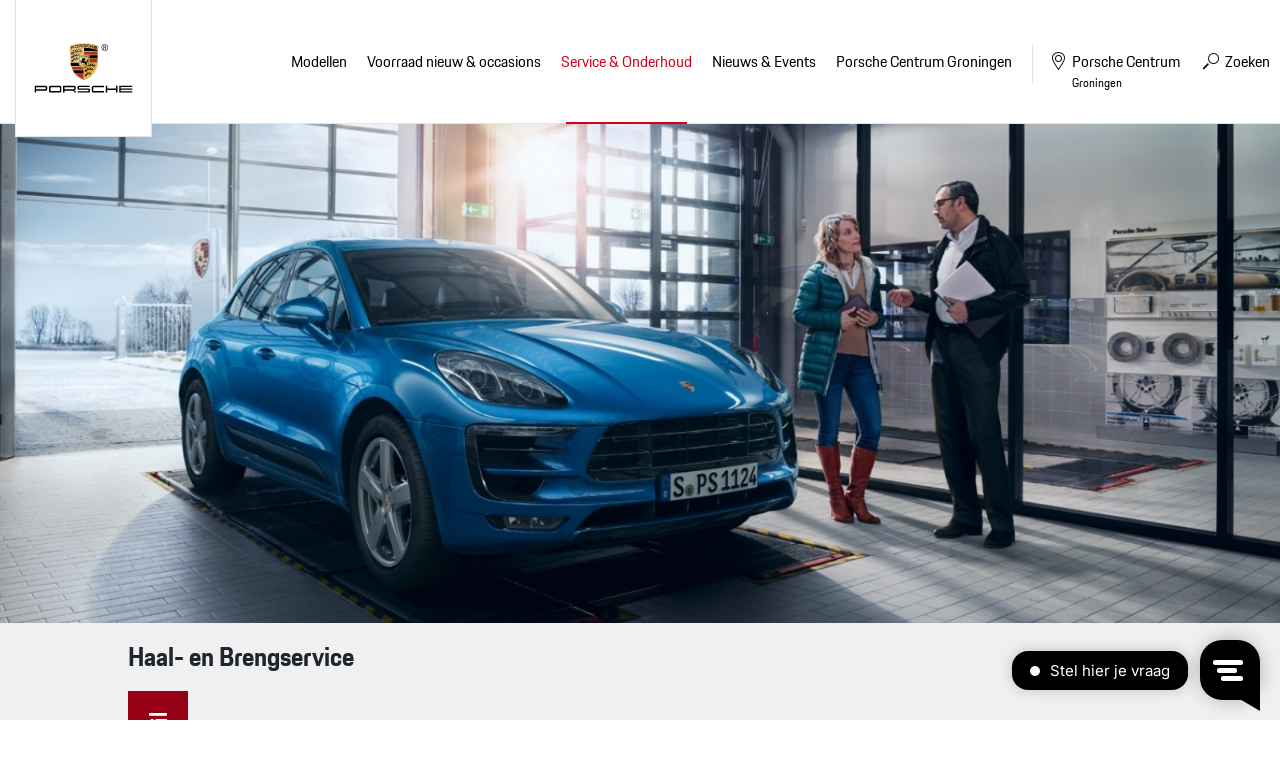

--- FILE ---
content_type: text/html; charset=UTF-8
request_url: https://www.porschecentrumgroningen.nl/service-onderhoud/service/gratis-haal-en-brengservice
body_size: 6471
content:
<!doctype html>
<html lang="nl">
<head>
    <!-- Google Tag Manager -->
<script>(function(w,d,s,l,i){w[l]=w[l]||[];w[l].push({'gtm.start':
new Date().getTime(),event:'gtm.js'});var f=d.getElementsByTagName(s)[0],
j=d.createElement(s),dl=l!='dataLayer'?'&l='+l:'';j.async=true;j.src=
'https://www.googletagmanager.com/gtm.js?id='+i+dl;f.parentNode.insertBefore(j,f);
})(window,document,'script','dataLayer','GTM-P6QDNQ8');</script>
<!-- End Google Tag Manager -->

<meta content="width=device-width, initial-scale=1.0" name="viewport">
<meta charset="utf-8">
<meta name="csrf-token" content="8jki1K8OdAVXqz0jMFBWh4o42YeXgEJSAoMVyxXn">
<link rel="apple-touch-icon-precomposed" sizes="57x57" href="/img/icons/apple-touch-icon-57x57.png"/>
<link rel="apple-touch-icon-precomposed" sizes="114x114" href="/img/icons/apple-touch-icon-114x114.png"/>
<link rel="apple-touch-icon-precomposed" sizes="72x72" href="/img/icons/apple-touch-icon-72x72.png"/>
<link rel="apple-touch-icon-precomposed" sizes="144x144" href="/img/icons/apple-touch-icon-144x144.png"/>
<link rel="apple-touch-icon-precomposed" sizes="60x60" href="/img/icons/apple-touch-icon-60x60.png"/>
<link rel="apple-touch-icon-precomposed" sizes="120x120" href="/img/icons/apple-touch-icon-120x120.png"/>
<link rel="apple-touch-icon-precomposed" sizes="76x76" href="/img/icons/apple-touch-icon-76x76.png"/>
<link rel="apple-touch-icon-precomposed" sizes="152x152" href="/img/icons/apple-touch-icon-152x152.png"/>
<link rel="icon" type="image/png" href="/img/icons/favicon-196x196.png" sizes="196x196"/>
<link rel="icon" type="image/png" href="/img/icons/favicon-96x96.png" sizes="96x96"/>
<link rel="icon" type="image/png" href="/img/icons/favicon-32x32.png" sizes="32x32"/>
<link rel="icon" type="image/png" href="/img/icons/favicon-16x16.png" sizes="16x16"/>
<link rel="icon" type="image/png" href="/img/icons/favicon-128.png" sizes="128x128"/>
<meta name="application-name" content="&nbsp;"/>
<meta name="msapplication-TileColor" content="#FFFFFF"/>
<meta name="msapplication-TileImage" content="/img/icons/mstile-144x144.png"/>
<meta name="msapplication-square70x70logo" content="/img/icons/mstile-70x70.png"/>
<meta name="msapplication-square150x150logo" content="/img/icons/mstile-150x150.png"/>
<meta name="msapplication-wide310x150logo" content="/img/icons/mstile-310x150.png"/>
<meta name="msapplication-square310x310logo" content="/img/icons/mstile-310x310.png"/>



            <meta name="keywords" content="">
        <meta name="description" content="">
    
            <meta property="og:url" content="https://www.porschecentrumgroningen.nl/service-onderhoud/service/gratis-haal-en-brengservice">
        <meta property="og:description" content="">
        <meta property="og:title" content="Haal- en Brengservice">
        <meta property="og:site_name" content="Porsche Centrum Groningen">
    

<title>Haal- en Brengservice - Porsche Centrum Groningen</title>
<link href="/css/app.css?id=24795b56704c59e58e28" rel="stylesheet">



            <script type="text/javascript">
            window.Trengo = window.Trengo || {};
            window.Trengo.key = 'dd5yWPnJ8c8xKKGK9Exi';
            (function (d, script, t) {
                script = d.createElement('script');
                script.type = 'text/javascript';
                script.async = true;
                script.src = 'https://static.widget.trengo.eu/embed.js';
                d.getElementsByTagName('head')[0].appendChild(script);
            }(document));
        </script>
    </head>

<body>
    <!-- Google Tag Manager (noscript) --> <noscript><iframe src="https://www.googletagmanager.com/ns.html?id=GTM-TLJTCFS" height="0" width="0" style="display:none;visibility:hidden"></iframe></noscript> <!-- End Google Tag Manager (noscript) -->

    














<div id="browser-notice">
    <span class="h2">Let op!</span>

    <p>U gebruikt een verouderde browser. De website van Porsche Centrum Groningen is niet geoptimaliseerd om in deze browser te werken.</p>
    <p>U kunt hierdoor problemen met de website ervaren. Wij raden u aan gebruik te maken van Google Chrome of Firefox om de website te bekijken.</p>
    
    <a href="#" class="button red arrow">Akkoord</a>
</div>
<div class="header-wrapper">
    <div class="container-fluid">
        <header>
            <div class="logo">
                <a href="/">
                    <img src="/img/logo.svg" alt="" width="123" height="74">
                </a>
            </div>

            <div id="mobile-buttons">
                <a href="#" class="navigation">
                    <span>Menu <i class="icon-menu-lines"></i></span>
                </a>
            </div>

            <nav>
                <ul>
                    <li class="title">
                        <i class="icon-close"></i>
                    </li>
                    <li class="item models">
                        <a href="https://www.porschecentrumgroningen.nl/modellen" class="with-sub">Modellen</a>
                        <ul>
                            <li class="title">
                                <strong>Modellen</strong>
                                <span class="back">
                                <i class="icon-arrow-head-left"></i>
                                Menu
                            </span>
                                <i class="icon-close"></i>
                            </li>
                            <li>
                                <ul class="model-overview">
                                                                            <li>
                                            <a href="https://www.porschecentrumgroningen.nl/modellen/718">
                                                <img src="https://occasions.topsite.nl/img/models/718.webp">
                                                718
                                            </a>
                                            <div class="model">
                                                <span class="back">
                                                    <i class="icon-arrow-head-left"></i>
                                                    Menu
                                                </span>
                                                <i class="icon-close"></i>

                                                <div class="container-fluid">
                                                    <div class="model-wrapper">
                                                        <img src="https://occasions.topsite.nl/img/models/718-vooraanzicht.webp" alt="718" class="flyout-image">
                                                        <div class="title">
                                                            <strong>718</strong>
                                                            <div class="fuel">
                                                                                                                                    <span class="benzine">Benzine</span>
                                                                                                                            </div>
                                                            <div class="buttons">
                                                                <a href="https://www.porsche.com/netherlands/nl/modelstart/" class="nav-button" target="_blank"><i class="icon-configurate"></i> Configureren</a>
                                                                <a href="https://www.porschecentrumgroningen.nl/voorraad/aanbod-nieuw?model%5B0%5D=Boxster&amp;model%5B1%5D=Cayman&amp;model%5B2%5D=Spyder"
                                                                   class="nav-button"><i class="icon-search"></i> Bekijk ons aanbod</a>
                                                                <a href="https://www.porschecentrumgroningen.nl/voorraad/porsche-zoeken?model%5B0%5D=Boxster&amp;model%5B1%5D=Cayman&amp;model%5B2%5D=Spyder"
                                                                   class="nav-button"><i class="icon-search"></i> Bekijk onze occasions</a>
                                                            </div>
                                                        </div>









                                                        <div class="series">
                                                                                                                            <a href="https://www.porschecentrumgroningen.nl/modellen/718/718-cayman-gt4-rs" class="nav-button w-100">
                                                                    <i class="icon-arrow-head-right"></i> 718 Cayman GT4 RS
                                                                </a>
                                                                                                                            <a href="https://www.porschecentrumgroningen.nl/modellen/718/718-spyder-rs" class="nav-button w-100">
                                                                    <i class="icon-arrow-head-right"></i> 718 Spyder RS
                                                                </a>
                                                                                                                    </div>
                                                        <a href="https://www.porschecentrumgroningen.nl/modellen" class="nav-button w-100 button-all"><i class="icon-arrow-head-right"></i> Alle modellen</a>
                                                    </div>
                                                </div>
                                            </div>
                                        </li>
                                                                            <li>
                                            <a href="https://www.porschecentrumgroningen.nl/modellen/911">
                                                <img src="https://occasions.topsite.nl/img/models/911.webp">
                                                911
                                            </a>
                                            <div class="model">
                                                <span class="back">
                                                    <i class="icon-arrow-head-left"></i>
                                                    Menu
                                                </span>
                                                <i class="icon-close"></i>

                                                <div class="container-fluid">
                                                    <div class="model-wrapper">
                                                        <img src="https://occasions.topsite.nl/img/models/911-vooraanzicht.webp" alt="911" class="flyout-image">
                                                        <div class="title">
                                                            <strong>911</strong>
                                                            <div class="fuel">
                                                                                                                                    <span class="benzine">Benzine</span>
                                                                                                                            </div>
                                                            <div class="buttons">
                                                                <a href="https://www.porsche.com/netherlands/nl/modelstart/" class="nav-button" target="_blank"><i class="icon-configurate"></i> Configureren</a>
                                                                <a href="https://www.porschecentrumgroningen.nl/voorraad/aanbod-nieuw?model%5B0%5D=911"
                                                                   class="nav-button"><i class="icon-search"></i> Bekijk ons aanbod</a>
                                                                <a href="https://www.porschecentrumgroningen.nl/voorraad/porsche-zoeken?model%5B0%5D=911"
                                                                   class="nav-button"><i class="icon-search"></i> Bekijk onze occasions</a>
                                                            </div>
                                                        </div>









                                                        <div class="series">
                                                                                                                            <a href="https://www.porschecentrumgroningen.nl/modellen/911/911-carrera-coupe-modellen" class="nav-button w-100">
                                                                    <i class="icon-arrow-head-right"></i> 911 Carrera Coupe Modellen
                                                                </a>
                                                                                                                            <a href="https://www.porschecentrumgroningen.nl/modellen/911/911-carrera-cabriolet-modellen" class="nav-button w-100">
                                                                    <i class="icon-arrow-head-right"></i> 911 Carrera Cabriolet Modellen
                                                                </a>
                                                                                                                            <a href="https://www.porschecentrumgroningen.nl/modellen/911/911-targa-modellen" class="nav-button w-100">
                                                                    <i class="icon-arrow-head-right"></i> 911 Targa Modellen
                                                                </a>
                                                                                                                            <a href="https://www.porschecentrumgroningen.nl/modellen/911/911-turbo-50-years" class="nav-button w-100">
                                                                    <i class="icon-arrow-head-right"></i> 911 Turbo 50 Years
                                                                </a>
                                                                                                                            <a href="https://www.porschecentrumgroningen.nl/modellen/911/911-gt-modellen" class="nav-button w-100">
                                                                    <i class="icon-arrow-head-right"></i> 911 GT Modellen
                                                                </a>
                                                                                                                            <a href="https://www.porschecentrumgroningen.nl/modellen/911/911-spirit-70" class="nav-button w-100">
                                                                    <i class="icon-arrow-head-right"></i> 911 Spirit 70
                                                                </a>
                                                                                                                            <a href="https://www.porschecentrumgroningen.nl/modellen/911/911-turbo-s" class="nav-button w-100">
                                                                    <i class="icon-arrow-head-right"></i> 911 Turbo S
                                                                </a>
                                                                                                                    </div>
                                                        <a href="https://www.porschecentrumgroningen.nl/modellen" class="nav-button w-100 button-all"><i class="icon-arrow-head-right"></i> Alle modellen</a>
                                                    </div>
                                                </div>
                                            </div>
                                        </li>
                                                                            <li>
                                            <a href="https://www.porschecentrumgroningen.nl/modellen/taycan">
                                                <img src="https://occasions.topsite.nl/img/models/taycan.webp">
                                                Taycan
                                            </a>
                                            <div class="model">
                                                <span class="back">
                                                    <i class="icon-arrow-head-left"></i>
                                                    Menu
                                                </span>
                                                <i class="icon-close"></i>

                                                <div class="container-fluid">
                                                    <div class="model-wrapper">
                                                        <img src="https://occasions.topsite.nl/img/models/taycan-vooraanzicht.webp" alt="Taycan" class="flyout-image">
                                                        <div class="title">
                                                            <strong>Taycan</strong>
                                                            <div class="fuel">
                                                                                                                                    <span class="elektrisch">Elektrisch</span>
                                                                                                                            </div>
                                                            <div class="buttons">
                                                                <a href="https://www.porsche.com/netherlands/nl/modelstart/" class="nav-button" target="_blank"><i class="icon-configurate"></i> Configureren</a>
                                                                <a href="https://www.porschecentrumgroningen.nl/voorraad/aanbod-nieuw?model%5B0%5D=Taycan"
                                                                   class="nav-button"><i class="icon-search"></i> Bekijk ons aanbod</a>
                                                                <a href="https://www.porschecentrumgroningen.nl/voorraad/porsche-zoeken?model%5B0%5D=Taycan"
                                                                   class="nav-button"><i class="icon-search"></i> Bekijk onze occasions</a>
                                                            </div>
                                                        </div>









                                                        <div class="series">
                                                                                                                            <a href="https://www.porschecentrumgroningen.nl/modellen/taycan/taycan-modellen" class="nav-button w-100">
                                                                    <i class="icon-arrow-head-right"></i> Taycan Modellen
                                                                </a>
                                                                                                                            <a href="https://www.porschecentrumgroningen.nl/modellen/taycan/taycan-cross-turismo-modellen" class="nav-button w-100">
                                                                    <i class="icon-arrow-head-right"></i> Taycan Cross Turismo Modellen
                                                                </a>
                                                                                                                            <a href="https://www.porschecentrumgroningen.nl/modellen/taycan/taycan-sport-turismo-modellen" class="nav-button w-100">
                                                                    <i class="icon-arrow-head-right"></i> Taycan Sport Turismo Modellen
                                                                </a>
                                                                                                                    </div>
                                                        <a href="https://www.porschecentrumgroningen.nl/modellen" class="nav-button w-100 button-all"><i class="icon-arrow-head-right"></i> Alle modellen</a>
                                                    </div>
                                                </div>
                                            </div>
                                        </li>
                                                                            <li>
                                            <a href="https://www.porschecentrumgroningen.nl/modellen/panamera">
                                                <img src="https://occasions.topsite.nl/img/models/panamera.webp">
                                                Panamera
                                            </a>
                                            <div class="model">
                                                <span class="back">
                                                    <i class="icon-arrow-head-left"></i>
                                                    Menu
                                                </span>
                                                <i class="icon-close"></i>

                                                <div class="container-fluid">
                                                    <div class="model-wrapper">
                                                        <img src="https://occasions.topsite.nl/img/models/panamera-vooraanzicht.webp" alt="Panamera" class="flyout-image">
                                                        <div class="title">
                                                            <strong>Panamera</strong>
                                                            <div class="fuel">
                                                                                                                                    <span class="benzine">Benzine</span>
                                                                                                                                    <span class="hybride">Hybride</span>
                                                                                                                            </div>
                                                            <div class="buttons">
                                                                <a href="https://www.porsche.com/netherlands/nl/modelstart/" class="nav-button" target="_blank"><i class="icon-configurate"></i> Configureren</a>
                                                                <a href="https://www.porschecentrumgroningen.nl/voorraad/aanbod-nieuw?model%5B0%5D=Panamera"
                                                                   class="nav-button"><i class="icon-search"></i> Bekijk ons aanbod</a>
                                                                <a href="https://www.porschecentrumgroningen.nl/voorraad/porsche-zoeken?model%5B0%5D=Panamera"
                                                                   class="nav-button"><i class="icon-search"></i> Bekijk onze occasions</a>
                                                            </div>
                                                        </div>









                                                        <div class="series">
                                                                                                                            <a href="https://www.porschecentrumgroningen.nl/modellen/panamera/panamera-models" class="nav-button w-100">
                                                                    <i class="icon-arrow-head-right"></i> Panamera Models
                                                                </a>
                                                                                                                            <a href="https://www.porschecentrumgroningen.nl/modellen/panamera/panamera-executive-models" class="nav-button w-100">
                                                                    <i class="icon-arrow-head-right"></i> Panamera Executive Models
                                                                </a>
                                                                                                                    </div>
                                                        <a href="https://www.porschecentrumgroningen.nl/modellen" class="nav-button w-100 button-all"><i class="icon-arrow-head-right"></i> Alle modellen</a>
                                                    </div>
                                                </div>
                                            </div>
                                        </li>
                                                                            <li>
                                            <a href="https://www.porschecentrumgroningen.nl/modellen/macan">
                                                <img src="https://occasions.topsite.nl/img/models/macan.webp">
                                                Macan
                                            </a>
                                            <div class="model">
                                                <span class="back">
                                                    <i class="icon-arrow-head-left"></i>
                                                    Menu
                                                </span>
                                                <i class="icon-close"></i>

                                                <div class="container-fluid">
                                                    <div class="model-wrapper">
                                                        <img src="https://occasions.topsite.nl/img/models/macan-vooraanzicht.webp" alt="Macan" class="flyout-image">
                                                        <div class="title">
                                                            <strong>Macan</strong>
                                                            <div class="fuel">
                                                                                                                                    <span class="elektrisch">Elektrisch</span>
                                                                                                                            </div>
                                                            <div class="buttons">
                                                                <a href="https://www.porsche.com/netherlands/nl/modelstart/" class="nav-button" target="_blank"><i class="icon-configurate"></i> Configureren</a>
                                                                <a href="https://www.porschecentrumgroningen.nl/voorraad/aanbod-nieuw?model%5B0%5D=Macan"
                                                                   class="nav-button"><i class="icon-search"></i> Bekijk ons aanbod</a>
                                                                <a href="https://www.porschecentrumgroningen.nl/voorraad/porsche-zoeken?model%5B0%5D=Macan"
                                                                   class="nav-button"><i class="icon-search"></i> Bekijk onze occasions</a>
                                                            </div>
                                                        </div>









                                                        <div class="series">
                                                                                                                            <a href="https://www.porschecentrumgroningen.nl/modellen/macan/macan-electric-modellen" class="nav-button w-100">
                                                                    <i class="icon-arrow-head-right"></i> Macan Electric Modellen
                                                                </a>
                                                                                                                    </div>
                                                        <a href="https://www.porschecentrumgroningen.nl/modellen" class="nav-button w-100 button-all"><i class="icon-arrow-head-right"></i> Alle modellen</a>
                                                    </div>
                                                </div>
                                            </div>
                                        </li>
                                                                            <li>
                                            <a href="https://www.porschecentrumgroningen.nl/modellen/cayenne">
                                                <img src="https://occasions.topsite.nl/img/models/cayenne.webp">
                                                Cayenne
                                            </a>
                                            <div class="model">
                                                <span class="back">
                                                    <i class="icon-arrow-head-left"></i>
                                                    Menu
                                                </span>
                                                <i class="icon-close"></i>

                                                <div class="container-fluid">
                                                    <div class="model-wrapper">
                                                        <img src="https://occasions.topsite.nl/img/models/cayenne-vooraanzicht.webp" alt="Cayenne" class="flyout-image">
                                                        <div class="title">
                                                            <strong>Cayenne</strong>
                                                            <div class="fuel">
                                                                                                                                    <span class="benzine">Benzine</span>
                                                                                                                                    <span class="hybride">Hybride</span>
                                                                                                                            </div>
                                                            <div class="buttons">
                                                                <a href="https://www.porsche.com/netherlands/nl/modelstart/" class="nav-button" target="_blank"><i class="icon-configurate"></i> Configureren</a>
                                                                <a href="https://www.porschecentrumgroningen.nl/voorraad/aanbod-nieuw?model%5B0%5D=Cayenne"
                                                                   class="nav-button"><i class="icon-search"></i> Bekijk ons aanbod</a>
                                                                <a href="https://www.porschecentrumgroningen.nl/voorraad/porsche-zoeken?model%5B0%5D=Cayenne"
                                                                   class="nav-button"><i class="icon-search"></i> Bekijk onze occasions</a>
                                                            </div>
                                                        </div>









                                                        <div class="series">
                                                                                                                            <a href="https://www.porschecentrumgroningen.nl/modellen/cayenne/cayenne-modellen" class="nav-button w-100">
                                                                    <i class="icon-arrow-head-right"></i> Cayenne Modellen
                                                                </a>
                                                                                                                            <a href="https://www.porschecentrumgroningen.nl/modellen/cayenne/cayenne-coupe-modellen" class="nav-button w-100">
                                                                    <i class="icon-arrow-head-right"></i> Cayenne Coupé Modellen
                                                                </a>
                                                                                                                            <a href="https://www.porschecentrumgroningen.nl/modellen/cayenne/cayenne-electric-modellen" class="nav-button w-100">
                                                                    <i class="icon-arrow-head-right"></i> Cayenne Electric Modellen
                                                                </a>
                                                                                                                    </div>
                                                        <a href="https://www.porschecentrumgroningen.nl/modellen" class="nav-button w-100 button-all"><i class="icon-arrow-head-right"></i> Alle modellen</a>
                                                    </div>
                                                </div>
                                            </div>
                                        </li>
                                                                    </ul>
                            </li>
                        </ul>
                    </li>

                    

                                                                        <li class="item">
    <a href="https://www.porschecentrumgroningen.nl/voorraad"
       
       class="  with-sub" title="Voorraad nieuw &amp; occasions">
        <span>Voorraad nieuw &amp; occasions</span>
    </a>
            <ul>
            <li class="title">
                <strong>Voorraad nieuw &amp; occasions</strong>
                <span class="back">
                <i class="icon-arrow-head-left"></i>
                Menu
            </span>
                <i class="icon-close"></i>
            </li>
            <li class="item">
    <a href="https://www.porschecentrumgroningen.nl/voorraad/porsche-zoeken"
       
       class="  " title="Voorraad nieuw &amp; occasions">
        <span>Voorraad nieuw &amp; occasions</span>
    </a>
    </li>
<li class="item">
    <a href="https://www.porschecentrumgroningen.nl/voorraad/porscheoperationallease"
       
       class="  " title="Porsche Operational Lease">
        <span>Porsche Operational Lease</span>
    </a>
    </li>
<li class="item">
    <a href="https://www.porschecentrumgroningen.nl/voorraad/porsche-zoekopdracht"
       
       class="  " title="Porsche zoekopdracht">
        <span>Porsche zoekopdracht</span>
    </a>
    </li>
<li class="item">
    <a href="https://www.porschecentrumgroningen.nl/voorraad/porsche-brochures"
       
       class="  " title="Brochures">
        <span>Brochures</span>
    </a>
    </li>
<li class="item">
    <a href="https://www.porschecentrumgroningen.nl/voorraad/porsche-verzekeringen"
       
       class="  " title="Verzekering">
        <span>Verzekering</span>
    </a>
    </li>
<li class="item">
    <a href="https://www.porschecentrumgroningen.nl/voorraad/porsche-verkopen"
       
       class="  " title="Uw Porsche aan ons verkopen?">
        <span>Uw Porsche aan ons verkopen?</span>
    </a>
    </li>
<li class="item">
    <a href="https://www.porschecentrumgroningen.nl/voorraad/approved-garantie"
       
       class="  " title="Approved garantie">
        <span>Approved garantie</span>
    </a>
    </li>
        </ul>
    </li>
                                                                                                <li class="item">
    <a href="https://www.porschecentrumgroningen.nl/service-onderhoud"
       
       class=" active with-sub" title="Service &amp; Onderhoud">
        <span>Service &amp; Onderhoud</span>
    </a>
            <ul>
            <li class="title">
                <strong>Service &amp; Onderhoud</strong>
                <span class="back">
                <i class="icon-arrow-head-left"></i>
                Menu
            </span>
                <i class="icon-close"></i>
            </li>
            <li class="item">
    <a href="https://www.porschecentrumgroningen.nl/service-onderhoud/service"
       
       class=" active with-sub" title="Service">
        <span>Service</span>
    </a>
            <ul>
            <li class="title">
                <strong>Service</strong>
                <span class="back">
                <i class="icon-arrow-head-left"></i>
                Menu
            </span>
                <i class="icon-close"></i>
            </li>
            <li class="item">
    <a href="https://login.porsche.com/login/gb/en_GB"
        target="_blank"
       class="  " title="Porsche Connect">
        <span>Porsche Connect</span>
    </a>
    </li>
<li class="item">
    <a href="https://www.porschecentrumgroningen.nl/service-onderhoud/service/gratis-haal-en-brengservice"
       
       class=" active " title="Haal- en Brengservice">
        <span>Haal- en Brengservice</span>
    </a>
    </li>
<li class="item">
    <a href="https://www.porschecentrumgroningen.nl/service-onderhoud/service/porsche-approved-garantie"
       
       class="  " title="Porsche Approved Garantie">
        <span>Porsche Approved Garantie</span>
    </a>
    </li>
<li class="item">
    <a href="https://www.porschecentrumgroningen.nl/service-onderhoud/service/porsche-insurance"
       
       class="  " title="Porsche Insurance">
        <span>Porsche Insurance</span>
    </a>
    </li>
<li class="item">
    <a href="https://www.porschecentrumgroningen.nl/service-onderhoud/service/porsche-classic-insurance-"
       
       class="  " title="Porsche Classic Insurance">
        <span>Porsche Classic Insurance</span>
    </a>
    </li>
<li class="item">
    <a href="https://www.porschecentrumgroningen.nl/service-onderhoud/service/lakverzegeling"
       
       class="  " title="Lakverzegeling">
        <span>Lakverzegeling</span>
    </a>
    </li>
<li class="item">
    <a href="https://www.porschecentrumgroningen.nl/service-onderhoud/service/import-service"
       
       class="  " title="Porsche Import Service">
        <span>Porsche Import Service</span>
    </a>
    </li>
        </ul>
    </li>
<li class="item">
    <a href="https://www.porschecentrumgroningen.nl/service-onderhoud/onderhoud"
       
       class="  with-sub" title="Onderhoud">
        <span>Onderhoud</span>
    </a>
            <ul>
            <li class="title">
                <strong>Onderhoud</strong>
                <span class="back">
                <i class="icon-arrow-head-left"></i>
                Menu
            </span>
                <i class="icon-close"></i>
            </li>
            <li class="item">
    <a href="https://www.porschecentrumgroningen.nl/service-onderhoud/onderhoud/groot-en-klein-onderhoud"
       
       class="  " title="Groot en klein onderhoud">
        <span>Groot en klein onderhoud</span>
    </a>
    </li>
<li class="item">
    <a href="https://www.porschecentrumgroningen.nl/service-onderhoud/onderhoud/onderhoudsprijzen"
       
       class="  " title="Serviceprijzen">
        <span>Serviceprijzen</span>
    </a>
    </li>
<li class="item">
    <a href="https://www.porschecentrumgroningen.nl/service-onderhoud/onderhoud/vervangend-vervoer"
       
       class="  " title="Vervangend vervoer">
        <span>Vervangend vervoer</span>
    </a>
    </li>
<li class="item">
    <a href="https://www.porschecentrumgroningen.nl/service-onderhoud/onderhoud/airco-reiniging"
       
       class="  " title="Airco reiniging">
        <span>Airco reiniging</span>
    </a>
    </li>
<li class="item">
    <a href="https://www.porschecentrumgroningen.nl/service-onderhoud/onderhoud/nieuwe-banden"
       
       class="  " title="Nieuwe banden">
        <span>Nieuwe banden</span>
    </a>
    </li>
        </ul>
    </li>
<li class="item">
    <a href="https://www.porschecentrumgroningen.nl/service-onderhoud/keuringen"
       
       class="  with-sub" title="Keuringen">
        <span>Keuringen</span>
    </a>
            <ul>
            <li class="title">
                <strong>Keuringen</strong>
                <span class="back">
                <i class="icon-arrow-head-left"></i>
                Menu
            </span>
                <i class="icon-close"></i>
            </li>
            <li class="item">
    <a href="https://www.porschecentrumgroningen.nl/service-onderhoud/keuringen/apk"
       
       class="  " title="APK">
        <span>APK</span>
    </a>
    </li>
<li class="item">
    <a href="https://www.porschecentrumgroningen.nl/service-onderhoud/keuringen/service-dialoog"
       
       class="  " title="Service Dialoog">
        <span>Service Dialoog</span>
    </a>
    </li>
<li class="item">
    <a href="https://www.porschecentrumgroningen.nl/service-onderhoud/keuringen/porsche-aankoopkeuring"
       
       class="  " title="Porsche aankoopkeuring">
        <span>Porsche aankoopkeuring</span>
    </a>
    </li>
        </ul>
    </li>
<li class="item">
    <a href="https://www.porschecentrumgroningen.nl/service-onderhoud/accessoires-tequipment"
       
       class="  with-sub" title="Accessoires &amp; Tequipment">
        <span>Accessoires &amp; Tequipment</span>
    </a>
            <ul>
            <li class="title">
                <strong>Accessoires &amp; Tequipment</strong>
                <span class="back">
                <i class="icon-arrow-head-left"></i>
                Menu
            </span>
                <i class="icon-close"></i>
            </li>
            <li class="item">
    <a href="https://www.porschecentrumgroningen.nl/service-onderhoud/accessoires-tequipment/wielensets"
       
       class="  " title="Wielensets">
        <span>Wielensets</span>
    </a>
    </li>
<li class="item">
    <a href="https://www.porschecentrumgroningen.nl/service-onderhoud/accessoires-tequipment/n-markering-banden"
       
       class="  " title="N-markering banden">
        <span>N-markering banden</span>
    </a>
    </li>
<li class="item">
    <a href="http://content3.eu.porsche.com/prod/pag/tequipment/TeqFinder.nsf/TeqFinder?ReadForm&amp;country=netherlands"
        target="_blank"
       class="  " title="Tequipment">
        <span>Tequipment</span>
    </a>
    </li>
        </ul>
    </li>
<li class="item">
    <a href="https://www.porsche-shop.nl/"
        target="_blank"
       class="  " title="Shop">
        <span>Shop</span>
    </a>
    </li>
        </ul>
    </li>
                                                                                                <li class="item">
    <a href="#"
       
       class="  with-sub" title="Nieuws &amp; Events">
        <span>Nieuws &amp; Events</span>
    </a>
            <ul>
            <li class="title">
                <strong>Nieuws &amp; Events</strong>
                <span class="back">
                <i class="icon-arrow-head-left"></i>
                Menu
            </span>
                <i class="icon-close"></i>
            </li>
            <li class="item">
    <a href="https://www.porschecentrumgroningen.nl/nieuws-evenementen/nieuws"
       
       class="  " title="Nieuws">
        <span>Nieuws</span>
    </a>
    </li>
<li class="item">
    <a href="https://www.porschecentrumgroningen.nl/nieuws-evenementen/events"
       
       class="  " title="Evenementen">
        <span>Evenementen</span>
    </a>
    </li>
<li class="item">
    <a href="https://www.porschecentrumgroningen.nl/nieuws-evenementen/porsche24.-porsche-rijden-worden-beloond."
       
       class="  " title="Porsche24">
        <span>Porsche24</span>
    </a>
    </li>
<li class="item">
    <a href="https://blog.porschecentrumgroningen.nl/"
        target="_blank"
       class="  " title="Blog">
        <span>Blog</span>
    </a>
    </li>
        </ul>
    </li>
                                                                                                                            <li class="item contact">
                                <a href="#"
                                   
                                   class="with-sub" title="Porsche Centrum Groningen">
                                    <span>Porsche Centrum Groningen</span>
                                </a>
                                <ul>
                                    <li class="title">
                                        <strong>Porsche Centrum Groningen</strong>
                                        <span class="back">
                                            <i class="icon-arrow-head-left"></i>
                                            Menu
                                        </span>
                                        <i class="icon-close"></i>
                                    </li>
                                    <li>
                                        <div class="container-fluid">
                                            <div class="contact-wrapper">
                                                                                                    <div class="column1">
                                                        <h2>Over ons</h2>
                                                        <ul>
                                                            <li class="item">
    <a href="https://www.porschecentrumgroningen.nl/over-ons/over-porsche-centrum-groningen"
       
       class="  " title="Over Porsche Centrum Groningen">
        <span>Over Porsche Centrum Groningen</span>
    </a>
    </li>
<li class="item">
    <a href="https://www.porschecentrumgroningen.nl/over-ons/ons-team"
       
       class="  " title="Ons team">
        <span>Ons team</span>
    </a>
    </li>
<li class="item">
    <a href="https://www.porschecentrumgroningen.nl/over-ons/openingstijden"
       
       class="  " title="Openingstijden">
        <span>Openingstijden</span>
    </a>
    </li>
<li class="item">
    <a href="https://www.porschecentrumgroningen.nl/over-ons/routebeschrijving"
       
       class="  " title="Routebeschrijving">
        <span>Routebeschrijving</span>
    </a>
    </li>
<li class="item">
    <a href="https://www.porschecentrumgroningen.nl/over-ons/porsche-assistance"
       
       class="  " title="Porsche Assistance">
        <span>Porsche Assistance</span>
    </a>
    </li>
<li class="item">
    <a href="https://www.porschecentrumgroningen.nl/over-ons/contact"
       
       class="  " title="Contactformulier">
        <span>Contactformulier</span>
    </a>
    </li>
<li class="item">
    <a href="https://werkenbijporsche.nl/locaties/groningen?utm_source=refferal&amp;utm_medium=porsche-centrum-groningen"
        target="_blank"
       class="  " title="Vacatures">
        <span>Vacatures</span>
    </a>
    </li>
<li class="item">
    <a href="https://www.porschecentrumgroningen.nl/over-ons/nieuwsbrief"
       
       class="  " title="Aanmelden voor de nieuwsbrief">
        <span>Aanmelden voor de nieuwsbrief</span>
    </a>
    </li>
                                                        </ul>
                                                    </div>
                                                                                                <div class="column2">
                                                    <h2>Contact</h2>
                                                    <ul>
                                                        <li class="item">
                                                            <a href="https://www.porschecentrumgroningen.nl/over-ons/routebeschrijving">Routebeschrijving</a>
                                                        </li>
                                                        <li class="item">
                                                            <a href="https://www.porschecentrumgroningen.nl/over-ons/contact">Contactformulier</a>
                                                        </li class=item>
                                                        <li class="item">
                                                            <a href="https://www.porsche.com/netherlands/nl/modelstart/" target="_blank">Car configurator <i class="icon icon-link"></i></a>
                                                        </li>
                                                        <li class="item assistance">
                                                            <a href="tel:+318000205911">
                                                                Porsche Assistance (24/7 Hulp)
                                                                <span><i class="icon icon-uniE031"></i> 0800-0205911</span>
                                                            </a>
                                                        </li>
                                                    </ul>
                                                </div>
                                                <div class="column3">
                                                    <h2>Contactinformatie</h2>
                                                    <div class="row">
                                                        <div class="col-12 col-sm">
                                                            <address>
                                                                <p><strong>Porsche Centrum Groningen</strong></p>
<p>Bornholmstraat 25</p>
<p>9723 AW Groningen</p>
<p>T: <a href="tel:0508537911">050 85 37 911</a></p>
<p><a href="/cdn-cgi/l/email-protection#b1d8dfd7def1c1dec3c2d2d9d4d2d4dfc5c3c4dcd6c3dedfd8dfd6d4df9fdfdd"><span class="__cf_email__" data-cfemail="157c7b737a55657a6766767d7076707b6167607872677a7b7c7b72707b3b7b79">[email&#160;protected]</span></a></p>                                                            </address>
                                                        </div>
                                                        <div class="col-12 col-sm">
                                                            <div class="table-wrapper">
                                                                <p><strong>Openingstijden werkplaats</strong></p>
<table style="border-collapse: collapse; width: 100%; height: 72 px;" border="1">
<tbody>
<tr>
<td style="width: 50%; height: 18px;">Maandag - vrijdag</td>
<td style="width: 50%; height: 18px;">08:00u - 17:00u</td>
</tr>
<tr>
<td style="width: 50%; height: 18px;">Zaterdag</td>
<td style="width: 50%; height: 18px;">Gesloten</td>
</tr>
</tbody>
</table>
<p>&nbsp;</p>
<p><strong>Openingstijden showroom</strong></p>
<table style="border-collapse: collapse; width: 100%; height: 36px;" border="1">
<tbody>
<tr style="height: 18px;">
<td style="width: 50%; height: 18px;">Maandag - vrijdag</td>
<td style="width: 50%; height: 18px;">9:00u - 18:00u</td>
</tr>
<tr style="height: 18px;">
<td style="width: 50%; height: 18px;">Zaterdag</td>
<td style="width: 50%; height: 18px;">10:00u - 17:00u</td>
</tr>
</tbody>
</table>                                                            </div>
                                                        </div>
                                                    </div>
                                                </div>
                                            </div>
                                        </div>
                                    </li>
                                </ul>
                            </li>
                                            
                    <li class="item location">
                        <a href="https://www.porschecentrumgroningen.nl/over-ons">
                            <i class="icon-pin"></i>
                            <span>
                                <span>Porsche Centrum</span> Groningen
                            </span>
                        </a>
                    </li>
                    <li class="item extra">
                        <a href="/zoeken">
                            <i class="icon-search"></i>
                            Zoeken
                        </a>
                    </li>
                </ul>

                <div id="quicknav">
                    <a href="https://www.porsche.com/netherlands/nl/modelstart/" target="_blank">
                        <i class="icon-configurate"></i>
                        Car Configurator
                    </a>
                    <a href="https://www.porschecentrumgroningen.nl/voorraad/porsche-zoeken">
                        <i class="icon-uniE982"></i>
                        Occasions
                    </a>
                    <a href="https://www.porschecentrumgroningen.nl/voorraad/aanbod-nieuw">
                        <i class="icon-uniE982"></i>
                        Voorraad nieuw
                    </a>
                </div>
            </nav>
        </header>
    </div>
</div>

<div id="scroll-down">
    <i class="icon icon-uniE021"></i>
</div>

<div id="app">
    <section id="slider">
    <div class="swiper-container">
        <div class="swiper-wrapper">
                                    <div class="swiper-slide swiper-lazy" data-mobile="https://www.porschecentrumgroningen.nl/media/header/330/haalbrengservice-375_1600x651.jpg" data-desktop="https://www.porschecentrumgroningen.nl/media/header/330/haalbrengservice-375_1600x651.jpg">
                            <div class="swiper-lazy-preloader"></div>
                                <div class="text black top-left">
                                                        </div>
                        </div>
                                </div>

            </div>
</section>
<section id="title">
        <div class="container-fluid">
            <h1>Haal- en Brengservice</h1>
        </div>
    </section>
<section id="sticky">
    <div class="sticky-menu">
        <div class="menu-btn">
            <i class="icon icon-uniE01D"></i>
            <nav>
                <ul>
                    <li>
                        <a href="https://www.porschecentrumgroningen.nl">Home</a>
                    </li>
                    <li class="active">
                        

                        <ul class="submenu"></ul>
                    </li>
                    <li>
                        <a href="#">Naar boven <i class="icon icon-uniE01E"></i></a>
                    </li>
                </ul>
            </nav>
        </div>
    </div>
</section>
<div id="show">
    <section id="content">
        <div class="container-fluid">
            <div class="row">
                <div class="col-12 col-md-10 col-lg-8">
                    <p><strong>Vanaf heden gratis haal- en brengservice.</strong><br />Bent u niet in staat uw Porsche zelf naar de werkplaats te brengen voor onderhoud? Geen zorgen. Porsche Centrum Groningen&nbsp;biedt een gratis en vrijblijvend haal- en brengservice. Dit houdt in dat uw auto opgehaald wordt op locatie waar de auto zich bevindt en na onderhoud netjes bij u thuis afgeleverd wordt. Mocht u uw Porsche wel brengen voor onderhoud en u heeft geen vervoer terug, zorgt Porsche ervoor dat u aankomt op de juiste bestemming. U betaalt in dat geval alleen de brandstof &euro;0.25,- cent per&nbsp;gereden kilometer.</p>
<p><strong>Wilt u&nbsp;meer weten?</strong><br />Voor meer informatie neem contact op met Porsche Centrum Groningen&nbsp;wat onze Haal- en Brengservice voor u kan betekenen.<br /><br />T: <a href="tel:050%20- 85 37 911">050 - 85 37 911</a><br />E: <a href="/cdn-cgi/l/email-protection#9ff6f1f9f0dfeff0edecfcf7fafcfaf1ebedeaf2f8edf0f1f6f1f8faf1b1f1f3"><span class="__cf_email__" data-cfemail="6900070f062919061b1a0a010c0a0c071d1b1c040e1b060700070e0c07470705">[email&#160;protected]</span></a> <br /><br /><a class="btn" href="/service-onderhoud/werkplaats-afspraak-maken">Klik hier en maak een werkplaatsafspraak</a></p>
                </div>
            </div>
        </div>
    </section>

    
    </div>
    <footer>
    <div class="top">
        <div class="container-fluid">
            <div class="row">
                <div class="col-12 col-md-6 col-xl-3">
                    <div class="item address">
                        <strong></strong>
                        <address>
                            <i class="icon icon-uniE034"></i>
                            Bornholmstraat 25<br />
                            9723 AW Groningen
                        </address>

                        <a href="/cdn-cgi/l/email-protection#553c3b333a15253a2726363d3036303b2127203832273a3b3c3b32303b7b3b39"><i class="icon icon-uniE61B"></i> <span class="__cf_email__" data-cfemail="563f3830391626392425353e333533382224233b312439383f3831333878383a">[email&#160;protected]</span></a>
                        <a href="tel:050 85 37 911"><i class="icon icon-uniE031"></i> 050 85 37 911</a>
                        
                    </div>
                </div>
                <div class="col-12 col-md-6 col-xl-3">
                    <div class="item times">
                        <p><strong>Openingstijden werkplaats</strong></p>
<table style="border-collapse: collapse; width: 100%; height: 72 px;" border="1">
<tbody>
<tr>
<td style="width: 50%; height: 18px;">Maandag - vrijdag</td>
<td style="width: 50%; height: 18px;">08:00u - 17:00u</td>
</tr>
<tr>
<td style="width: 50%; height: 18px;">Zaterdag</td>
<td style="width: 50%; height: 18px;">Gesloten</td>
</tr>
</tbody>
</table>
<p>&nbsp;</p>
<p><strong>Openingstijden showroom</strong></p>
<table style="border-collapse: collapse; width: 100%; height: 36px;" border="1">
<tbody>
<tr style="height: 18px;">
<td style="width: 50%; height: 18px;">Maandag - vrijdag</td>
<td style="width: 50%; height: 18px;">9:00u - 18:00u</td>
</tr>
<tr style="height: 18px;">
<td style="width: 50%; height: 18px;">Zaterdag</td>
<td style="width: 50%; height: 18px;">10:00u - 17:00u</td>
</tr>
</tbody>
</table>                    </div>
                </div>
                <div class="col-12 col-md-6 col-xl-2">
                    <div class="item links">
                        <nav>
                            <ul>
                                <li>
                                    <a href="https://www.porschecentrumgroningen.nl/over-ons/routebeschrijving">Routebeschrijving</a>
                                </li>
                                <li>
                                    <a href="https://www.porschecentrumgroningen.nl/over-ons/contact">Contactformulier</a>
                                </li>
                                <li>
                                    <a href="https://www.porsche.com/netherlands/nl/modelstart/" target="_blank">Car configurator <i class="icon icon-uniE98A"></i></a>
                                </li>
                                <li>
                                    <a href="tel:+318000205911">Porsche Assistance (24/7 Hulp)<br /> <i class="icon icon-uniE031"></i> 0800 - 0205 911</a>
                                </li>
                            </ul>
                        </nav>
                    </div>
                </div>
                <div class="col-12 col-md-6 col-xl-3 offset-xl-1">
                    <div class="item social">
                        <strong>Social</strong>
                        <div class="icons">
                                                            <a href="https://www.facebook.com/porschecentrumgroningen" target="_blank">
                                    <div class="icon icon-uniE009"></div>
                                </a>
                                                                                        <a href="https://www.youtube.com/channel/UCI3duj7mXcpslEDAw4-QKqQ" target="_blank">
                                    <div class="icon icon-uniF000"></div>
                                </a>
                                                                                        <a href="https://www.linkedin.com/company/porsche-centrum-groningen?trk=tyah&amp;trkInfo=clickedVertical%3Acompa" target="_blank">
                                    <div class="icon icon-uniE602"></div>
                                </a>
                                                                                        <a href="https://www.instagram.com/porschecentrumgroningen/" target="_blank">
                                    <div class="icon icon-uniE601"></div>
                                </a>
                                                                                </div>
                    </div>
                </div>
            </div>
        </div>
    </div>
    <div class="bottom">
        <div class="container-fluid">
            <a href="https://www.porsche.com/netherlands/nl/verkoopinformatie/" target="_blank">Verkoopinformatie</a>
            <a href="https://www.porsche.com/netherlands/nl/service/maintenance/wltp/" target="_blank">WLTP</a>
            <a href="https://www.porschecentrumgroningen.nl/over-ons/contact">Contact</a>
            <a href="https://www.porschecentrumgroningen.nl/cookies">Cookie beleid</a>
            <a href="https://www.porschecentrumgroningen.nl/privacy">Privacy Statement</a>
            <a href="https://www.porschecentrumgroningen.nl/responsible-disclosure">Responsible Disclosure</a>
            <a href="https://www.porschecentrumgroningen.nl/algemene-voorwaarden">Algemene voorwaarden</a>
            <a href="https://www.porschecentrumgroningen.nl/eu-data-act">EU Data Act</a>

            <span>
                &copy; 2026 
            </span>
        </div>
    </div>
</footer>
</div>
<div class="overlay"></div>

<script data-cfasync="false" src="/cdn-cgi/scripts/5c5dd728/cloudflare-static/email-decode.min.js"></script><script id="javascript" src="/js/app.js?id=cb141228cc8da32ae493"></script>

</body>
</html>


--- FILE ---
content_type: text/css
request_url: https://www.porschecentrumgroningen.nl/css/app.css?id=24795b56704c59e58e28
body_size: 47302
content:
@font-face{font-family:swiper-icons;src:url("data:application/font-woff;charset=utf-8;base64, [base64]//wADZ2x5ZgAAAywAAADMAAAD2MHtryVoZWFkAAABbAAAADAAAAA2E2+eoWhoZWEAAAGcAAAAHwAAACQC9gDzaG10eAAAAigAAAAZAAAArgJkABFsb2NhAAAC0AAAAFoAAABaFQAUGG1heHAAAAG8AAAAHwAAACAAcABAbmFtZQAAA/gAAAE5AAACXvFdBwlwb3N0AAAFNAAAAGIAAACE5s74hXjaY2BkYGAAYpf5Hu/j+W2+MnAzMYDAzaX6QjD6/4//Bxj5GA8AuRwMYGkAPywL13jaY2BkYGA88P8Agx4j+/8fQDYfA1AEBWgDAIB2BOoAeNpjYGRgYNBh4GdgYgABEMnIABJzYNADCQAACWgAsQB42mNgYfzCOIGBlYGB0YcxjYGBwR1Kf2WQZGhhYGBiYGVmgAFGBiQQkOaawtDAoMBQxXjg/wEGPcYDDA4wNUA2CCgwsAAAO4EL6gAAeNpj2M0gyAACqxgGNWBkZ2D4/wMA+xkDdgAAAHjaY2BgYGaAYBkGRgYQiAHyGMF8FgYHIM3DwMHABGQrMOgyWDLEM1T9/w8UBfEMgLzE////P/5//f/V/xv+r4eaAAeMbAxwIUYmIMHEgKYAYjUcsDAwsLKxc3BycfPw8jEQA/[base64]/uznmfPFBNODM2K7MTQ45YEAZqGP81AmGGcF3iPqOop0r1SPTaTbVkfUe4HXj97wYE+yNwWYxwWu4v1ugWHgo3S1XdZEVqWM7ET0cfnLGxWfkgR42o2PvWrDMBSFj/IHLaF0zKjRgdiVMwScNRAoWUoH78Y2icB/yIY09An6AH2Bdu/UB+yxopYshQiEvnvu0dURgDt8QeC8PDw7Fpji3fEA4z/PEJ6YOB5hKh4dj3EvXhxPqH/SKUY3rJ7srZ4FZnh1PMAtPhwP6fl2PMJMPDgeQ4rY8YT6Gzao0eAEA409DuggmTnFnOcSCiEiLMgxCiTI6Cq5DZUd3Qmp10vO0LaLTd2cjN4fOumlc7lUYbSQcZFkutRG7g6JKZKy0RmdLY680CDnEJ+UMkpFFe1RN7nxdVpXrC4aTtnaurOnYercZg2YVmLN/d/gczfEimrE/fs/bOuq29Zmn8tloORaXgZgGa78yO9/cnXm2BpaGvq25Dv9S4E9+5SIc9PqupJKhYFSSl47+Qcr1mYNAAAAeNptw0cKwkAAAMDZJA8Q7OUJvkLsPfZ6zFVERPy8qHh2YER+3i/BP83vIBLLySsoKimrqKqpa2hp6+jq6RsYGhmbmJqZSy0sraxtbO3sHRydnEMU4uR6yx7JJXveP7WrDycAAAAAAAH//wACeNpjYGRgYOABYhkgZgJCZgZNBkYGLQZtIJsFLMYAAAw3ALgAeNolizEKgDAQBCchRbC2sFER0YD6qVQiBCv/H9ezGI6Z5XBAw8CBK/m5iQQVauVbXLnOrMZv2oLdKFa8Pjuru2hJzGabmOSLzNMzvutpB3N42mNgZGBg4GKQYzBhYMxJLMlj4GBgAYow/P/PAJJhLM6sSoWKfWCAAwDAjgbRAAB42mNgYGBkAIIbCZo5IPrmUn0hGA0AO8EFTQAA") format("woff");font-weight:400;font-style:normal}:root{--swiper-theme-color:#007aff}.swiper-container{margin-left:auto;margin-right:auto;position:relative;overflow:hidden;list-style:none;padding:0;z-index:1}.swiper-container-vertical>.swiper-wrapper{flex-direction:column}.swiper-wrapper{position:relative;width:100%;height:100%;z-index:1;display:flex;transition-property:transform;box-sizing:content-box}.swiper-container-android .swiper-slide,.swiper-wrapper{transform:translateZ(0)}.swiper-container-multirow>.swiper-wrapper{flex-wrap:wrap}.swiper-container-multirow-column>.swiper-wrapper{flex-wrap:wrap;flex-direction:column}.swiper-container-free-mode>.swiper-wrapper{transition-timing-function:ease-out;margin:0 auto}.swiper-slide{flex-shrink:0;width:100%;height:100%;position:relative;transition-property:transform}.swiper-slide-invisible-blank{visibility:hidden}.swiper-container-autoheight,.swiper-container-autoheight .swiper-slide{height:auto}.swiper-container-autoheight .swiper-wrapper{align-items:flex-start;transition-property:transform,height}.swiper-container-3d{perspective:1200px}.swiper-container-3d .swiper-cube-shadow,.swiper-container-3d .swiper-slide,.swiper-container-3d .swiper-slide-shadow-bottom,.swiper-container-3d .swiper-slide-shadow-left,.swiper-container-3d .swiper-slide-shadow-right,.swiper-container-3d .swiper-slide-shadow-top,.swiper-container-3d .swiper-wrapper{transform-style:preserve-3d}.swiper-container-3d .swiper-slide-shadow-bottom,.swiper-container-3d .swiper-slide-shadow-left,.swiper-container-3d .swiper-slide-shadow-right,.swiper-container-3d .swiper-slide-shadow-top{position:absolute;left:0;top:0;width:100%;height:100%;pointer-events:none;z-index:10}.swiper-container-3d .swiper-slide-shadow-left{background-image:linear-gradient(270deg,rgba(0,0,0,.5),transparent)}.swiper-container-3d .swiper-slide-shadow-right{background-image:linear-gradient(90deg,rgba(0,0,0,.5),transparent)}.swiper-container-3d .swiper-slide-shadow-top{background-image:linear-gradient(0deg,rgba(0,0,0,.5),transparent)}.swiper-container-3d .swiper-slide-shadow-bottom{background-image:linear-gradient(180deg,rgba(0,0,0,.5),transparent)}.swiper-container-css-mode>.swiper-wrapper{overflow:auto;scrollbar-width:none;-ms-overflow-style:none}.swiper-container-css-mode>.swiper-wrapper::-webkit-scrollbar{display:none}.swiper-container-css-mode>.swiper-wrapper>.swiper-slide{scroll-snap-align:start start}.swiper-container-horizontal.swiper-container-css-mode>.swiper-wrapper{scroll-snap-type:x mandatory}.swiper-container-vertical.swiper-container-css-mode>.swiper-wrapper{scroll-snap-type:y mandatory}.swiper-lazy-preloader{width:42px;height:42px;position:absolute;left:50%;top:50%;margin-left:-21px;margin-top:-21px;z-index:10;transform-origin:50%;animation:swiper-preloader-spin 1s linear infinite;box-sizing:border-box;border-radius:50%;border:4px solid var(--swiper-preloader-color,var(--swiper-theme-color));border-top:4px solid transparent}.swiper-lazy-preloader-white{--swiper-preloader-color:#fff}.swiper-lazy-preloader-black{--swiper-preloader-color:#000}@keyframes swiper-preloader-spin{to{transform:rotate(1turn)}}.choices{position:relative;overflow:hidden;margin-bottom:24px;font-size:16px}.choices:focus{outline:none}.choices:last-child{margin-bottom:0}.choices.is-open{overflow:initial}.choices.is-disabled .choices__inner,.choices.is-disabled .choices__input{background-color:#eaeaea;cursor:not-allowed;-webkit-user-select:none;-moz-user-select:none;user-select:none}.choices.is-disabled .choices__item{cursor:not-allowed}.choices [hidden]{display:none!important}.choices[data-type*=select-one]{cursor:pointer}.choices[data-type*=select-one] .choices__inner{padding-bottom:7.5px}.choices[data-type*=select-one] .choices__input{display:block;width:100%;padding:10px;border-bottom:1px solid #ddd;background-color:#fff;margin:0}.choices[data-type*=select-one] .choices__button{background-image:url("[data-uri]");padding:0;background-size:8px;position:absolute;top:50%;right:0;margin-top:-10px;margin-right:25px;height:20px;width:20px;border-radius:10em;opacity:.25}.choices[data-type*=select-one] .choices__button:focus,.choices[data-type*=select-one] .choices__button:hover{opacity:1}.choices[data-type*=select-one] .choices__button:focus{box-shadow:0 0 0 2px #00bcd4}.choices[data-type*=select-one] .choices__item[data-value=""] .choices__button{display:none}.choices[data-type*=select-one]:after{content:"";height:0;width:0;border:5px solid transparent;border-top-color:#333;position:absolute;right:11.5px;top:50%;margin-top:-2.5px;pointer-events:none}.choices[data-type*=select-one].is-open:after{border-color:transparent transparent #333;margin-top:-7.5px}.choices[data-type*=select-one][dir=rtl]:after{left:11.5px;right:auto}.choices[data-type*=select-one][dir=rtl] .choices__button{right:auto;left:0;margin-left:25px;margin-right:0}.choices[data-type*=select-multiple] .choices__inner,.choices[data-type*=text] .choices__inner{cursor:text}.choices[data-type*=select-multiple] .choices__button,.choices[data-type*=text] .choices__button{position:relative;display:inline-block;margin:0 -4px 0 8px;padding-left:16px;border-left:1px solid #008fa1;background-image:url("[data-uri]");background-size:8px;width:8px;line-height:1;opacity:.75;border-radius:0}.choices[data-type*=select-multiple] .choices__button:focus,.choices[data-type*=select-multiple] .choices__button:hover,.choices[data-type*=text] .choices__button:focus,.choices[data-type*=text] .choices__button:hover{opacity:1}.choices__inner{display:inline-block;vertical-align:top;width:100%;background-color:#f9f9f9;padding:7.5px 7.5px 3.75px;border:1px solid #ddd;border-radius:2.5px;font-size:14px;min-height:44px;overflow:hidden}.is-focused .choices__inner,.is-open .choices__inner{border-color:#b7b7b7}.is-open .choices__inner{border-radius:2.5px 2.5px 0 0}.is-flipped.is-open .choices__inner{border-radius:0 0 2.5px 2.5px}.choices__list{margin:0;padding-left:0;list-style:none}.choices__list--single{display:inline-block;padding:4px 16px 4px 4px;width:100%}[dir=rtl] .choices__list--single{padding-right:4px;padding-left:16px}.choices__list--single .choices__item{width:100%}.choices__list--multiple{display:inline}.choices__list--multiple .choices__item{display:inline-block;vertical-align:middle;border-radius:20px;padding:4px 10px;font-size:12px;font-weight:500;margin-right:3.75px;margin-bottom:3.75px;background-color:#00bcd4;border:1px solid #00a5bb;color:#fff;word-break:break-all;box-sizing:border-box}.choices__list--multiple .choices__item[data-deletable]{padding-right:5px}[dir=rtl] .choices__list--multiple .choices__item{margin-right:0;margin-left:3.75px}.choices__list--multiple .choices__item.is-highlighted{background-color:#00a5bb;border:1px solid #008fa1}.is-disabled .choices__list--multiple .choices__item{background-color:#aaa;border:1px solid #919191}.choices__list--dropdown{visibility:hidden;z-index:1;position:absolute;width:100%;background-color:#fff;border:1px solid #ddd;top:100%;margin-top:-1px;border-bottom-left-radius:2.5px;border-bottom-right-radius:2.5px;overflow:hidden;word-break:break-all;will-change:visibility}.choices__list--dropdown.is-active{visibility:visible}.is-open .choices__list--dropdown{border-color:#b7b7b7}.is-flipped .choices__list--dropdown{top:auto;bottom:100%;margin-top:0;margin-bottom:-1px;border-radius:.25rem .25rem 0 0}.choices__list--dropdown .choices__list{position:relative;max-height:300px;overflow:auto;-webkit-overflow-scrolling:touch;will-change:scroll-position}.choices__list--dropdown .choices__item{position:relative;padding:10px;font-size:14px}[dir=rtl] .choices__list--dropdown .choices__item{text-align:right}@media (min-width:640px){.choices__list--dropdown .choices__item--selectable{padding-right:100px}.choices__list--dropdown .choices__item--selectable:after{content:attr(data-select-text);font-size:12px;opacity:0;position:absolute;right:10px;top:50%;transform:translateY(-50%)}[dir=rtl] .choices__list--dropdown .choices__item--selectable{text-align:right;padding-left:100px;padding-right:10px}[dir=rtl] .choices__list--dropdown .choices__item--selectable:after{right:auto;left:10px}}.choices__list--dropdown .choices__item--selectable.is-highlighted{background-color:#f2f2f2}.choices__list--dropdown .choices__item--selectable.is-highlighted:after{opacity:.5}.choices__item{cursor:default}.choices__item--selectable{cursor:pointer}.choices__item--disabled{cursor:not-allowed;-webkit-user-select:none;-moz-user-select:none;user-select:none;opacity:.5}.choices__heading{font-weight:600;font-size:12px;padding:10px;border-bottom:1px solid #f7f7f7;color:grey}.choices__button{text-indent:-9999px;-webkit-appearance:none;-moz-appearance:none;appearance:none;border:0;background-color:transparent;background-repeat:no-repeat;background-position:50%;cursor:pointer}.choices__button:focus{outline:none}.choices__input{display:inline-block;vertical-align:baseline;background-color:#f9f9f9;font-size:14px;margin-bottom:5px;border:0;border-radius:0;max-width:100%;padding:4px 0 4px 2px}.choices__input:focus{outline:0}[dir=rtl] .choices__input{padding-right:2px;padding-left:0}.choices__placeholder{opacity:.5}@keyframes plyr-progress{to{background-position:var(--plyr-progress-loading-size,25px) 0}}@keyframes plyr-popup{0%{opacity:.5;transform:translateY(10px)}to{opacity:1;transform:translateY(0)}}@keyframes plyr-fade-in{0%{opacity:0}to{opacity:1}}.plyr{-moz-osx-font-smoothing:grayscale;-webkit-font-smoothing:antialiased;align-items:center;direction:ltr;display:flex;flex-direction:column;font-family:var(--plyr-font-family,inherit);font-variant-numeric:tabular-nums;font-weight:var(--plyr-font-weight-regular,400);line-height:var(--plyr-line-height,1.7);max-width:100%;min-width:200px;position:relative;text-shadow:none;transition:box-shadow .3s ease;z-index:0}.plyr audio,.plyr iframe,.plyr video{display:block;height:100%;width:100%}.plyr button{font:inherit;line-height:inherit;width:auto}.plyr:focus{outline:0}.plyr--full-ui{box-sizing:border-box}.plyr--full-ui *,.plyr--full-ui :after,.plyr--full-ui :before{box-sizing:inherit}.plyr--full-ui a,.plyr--full-ui button,.plyr--full-ui input,.plyr--full-ui label{touch-action:manipulation}.plyr__badge{background:var(--plyr-badge-background,#4a5464);border-radius:var(--plyr-badge-border-radius,2px);color:var(--plyr-badge-text-color,#fff);font-size:var(--plyr-font-size-badge,9px);line-height:1;padding:3px 4px}.plyr--full-ui ::-webkit-media-text-track-container{display:none}.plyr__captions{animation:plyr-fade-in .3s ease;bottom:0;display:none;font-size:var(--plyr-font-size-small,13px);left:0;padding:var(--plyr-control-spacing,10px);position:absolute;text-align:center;transition:transform .4s ease-in-out;width:100%}.plyr__captions span:empty{display:none}@media (min-width:480px){.plyr__captions{font-size:var(--plyr-font-size-base,15px);padding:calc(var(--plyr-control-spacing, 10px)*2)}}@media (min-width:768px){.plyr__captions{font-size:var(--plyr-font-size-large,18px)}}.plyr--captions-active .plyr__captions{display:block}.plyr:not(.plyr--hide-controls) .plyr__controls:not(:empty)~.plyr__captions{transform:translateY(calc(var(--plyr-control-spacing, 10px)*-4))}.plyr__caption{background:var(--plyr-captions-background,rgba(0,0,0,.8));border-radius:2px;-webkit-box-decoration-break:clone;box-decoration-break:clone;color:var(--plyr-captions-text-color,#fff);line-height:185%;padding:.2em .5em;white-space:pre-wrap}.plyr__caption div{display:inline}.plyr__control{background:transparent;border:0;border-radius:var(--plyr-control-radius,3px);color:inherit;cursor:pointer;flex-shrink:0;overflow:visible;padding:calc(var(--plyr-control-spacing, 10px)*0.7);position:relative;transition:all .3s ease}.plyr__control svg{display:block;fill:currentColor;height:var(--plyr-control-icon-size,18px);pointer-events:none;width:var(--plyr-control-icon-size,18px)}.plyr__control:focus{outline:0}.plyr__control.plyr__tab-focus{outline:var(--plyr-tab-focus-color,var(--plyr-color-main,var(--plyr-color-main,#00b2ff))) dotted 3px;outline-offset:2px}a.plyr__control{text-decoration:none}.plyr__control.plyr__control--pressed .icon--not-pressed,.plyr__control.plyr__control--pressed .label--not-pressed,.plyr__control:not(.plyr__control--pressed) .icon--pressed,.plyr__control:not(.plyr__control--pressed) .label--pressed,a.plyr__control:after,a.plyr__control:before{display:none}.plyr--full-ui ::-webkit-media-controls{display:none}.plyr__controls{align-items:center;display:flex;justify-content:flex-end;text-align:center}.plyr__controls .plyr__progress__container{flex:1;min-width:0}.plyr__controls .plyr__controls__item{margin-left:calc(var(--plyr-control-spacing, 10px)/4)}.plyr__controls .plyr__controls__item:first-child{margin-left:0;margin-right:auto}.plyr__controls .plyr__controls__item.plyr__progress__container{padding-left:calc(var(--plyr-control-spacing, 10px)/4)}.plyr__controls .plyr__controls__item.plyr__time{padding:0 calc(var(--plyr-control-spacing, 10px)/2)}.plyr__controls .plyr__controls__item.plyr__progress__container:first-child,.plyr__controls .plyr__controls__item.plyr__time+.plyr__time,.plyr__controls .plyr__controls__item.plyr__time:first-child{padding-left:0}.plyr [data-plyr=airplay],.plyr [data-plyr=captions],.plyr [data-plyr=fullscreen],.plyr [data-plyr=pip],.plyr__controls:empty{display:none}.plyr--airplay-supported [data-plyr=airplay],.plyr--captions-enabled [data-plyr=captions],.plyr--fullscreen-enabled [data-plyr=fullscreen],.plyr--pip-supported [data-plyr=pip]{display:inline-block}.plyr__menu{display:flex;position:relative}.plyr__menu .plyr__control svg{transition:transform .3s ease}.plyr__menu .plyr__control[aria-expanded=true] svg{transform:rotate(90deg)}.plyr__menu .plyr__control[aria-expanded=true] .plyr__tooltip{display:none}.plyr__menu__container{animation:plyr-popup .2s ease;background:var(--plyr-menu-background,hsla(0,0%,100%,.9));border-radius:4px;bottom:100%;box-shadow:var(--plyr-menu-shadow,0 1px 2px rgba(0,0,0,.15));color:var(--plyr-menu-color,#4a5464);font-size:var(--plyr-font-size-base,15px);margin-bottom:10px;position:absolute;right:-3px;text-align:left;white-space:nowrap;z-index:3}.plyr__menu__container>div{overflow:hidden;transition:height .35s cubic-bezier(.4,0,.2,1),width .35s cubic-bezier(.4,0,.2,1)}.plyr__menu__container:after{border-top:var(--plyr-menu-arrow-size,4px) solid transparent;border-top-color:var(--plyr-menu-background,hsla(0,0%,100%,.9));border-style:solid;border-width:var(--plyr-menu-arrow-size,4px);content:"";height:0;position:absolute;right:calc(var(--plyr-control-icon-size, 18px)/2 + var(--plyr-control-spacing, 10px)*0.7 - var(--plyr-menu-arrow-size, 4px)/2);top:100%;width:0}.plyr__menu__container [role=menu]{padding:calc(var(--plyr-control-spacing, 10px)*0.7)}.plyr__menu__container [role=menuitem],.plyr__menu__container [role=menuitemradio]{margin-top:2px}.plyr__menu__container [role=menuitem]:first-child,.plyr__menu__container [role=menuitemradio]:first-child{margin-top:0}.plyr__menu__container .plyr__control{align-items:center;color:var(--plyr-menu-color,#4a5464);display:flex;font-size:var(--plyr-font-size-menu,var(--plyr-font-size-small,13px));padding:calc(var(--plyr-control-spacing, 10px)*0.7/1.5) calc(var(--plyr-control-spacing, 10px)*0.7*1.5);-webkit-user-select:none;-moz-user-select:none;user-select:none;width:100%}.plyr__menu__container .plyr__control>span{align-items:inherit;display:flex;width:100%}.plyr__menu__container .plyr__control:after{border:var(--plyr-menu-item-arrow-size,4px) solid transparent;content:"";position:absolute;top:50%;transform:translateY(-50%)}.plyr__menu__container .plyr__control--forward{padding-right:calc(var(--plyr-control-spacing, 10px)*0.7*4)}.plyr__menu__container .plyr__control--forward:after{border-left-color:var(--plyr-menu-arrow-color,#728197);right:calc(var(--plyr-control-spacing, 10px)*0.7*1.5 - var(--plyr-menu-item-arrow-size, 4px))}.plyr__menu__container .plyr__control--forward.plyr__tab-focus:after,.plyr__menu__container .plyr__control--forward:hover:after{border-left-color:currentColor}.plyr__menu__container .plyr__control--back{font-weight:var(--plyr-font-weight-regular,400);margin:calc(var(--plyr-control-spacing, 10px)*0.7);margin-bottom:calc(var(--plyr-control-spacing, 10px)*0.7/2);padding-left:calc(var(--plyr-control-spacing, 10px)*0.7*4);position:relative;width:calc(100% - var(--plyr-control-spacing, 10px)*0.7*2)}.plyr__menu__container .plyr__control--back:after{border-right-color:var(--plyr-menu-arrow-color,#728197);left:calc(var(--plyr-control-spacing, 10px)*0.7*1.5 - var(--plyr-menu-item-arrow-size, 4px))}.plyr__menu__container .plyr__control--back:before{background:var(--plyr-menu-back-border-color,#dcdfe5);box-shadow:0 1px 0 var(--plyr-menu-back-border-shadow-color,#fff);content:"";height:1px;left:0;margin-top:calc(var(--plyr-control-spacing, 10px)*0.7/2);overflow:hidden;position:absolute;right:0;top:100%}.plyr__menu__container .plyr__control--back.plyr__tab-focus:after,.plyr__menu__container .plyr__control--back:hover:after{border-right-color:currentColor}.plyr__menu__container .plyr__control[role=menuitemradio]{padding-left:calc(var(--plyr-control-spacing, 10px)*0.7)}.plyr__menu__container .plyr__control[role=menuitemradio]:after,.plyr__menu__container .plyr__control[role=menuitemradio]:before{border-radius:100%}.plyr__menu__container .plyr__control[role=menuitemradio]:before{background:rgba(0,0,0,.1);content:"";display:block;flex-shrink:0;height:16px;margin-right:var(--plyr-control-spacing,10px);transition:all .3s ease;width:16px}.plyr__menu__container .plyr__control[role=menuitemradio]:after{background:#fff;border:0;height:6px;left:12px;opacity:0;top:50%;transform:translateY(-50%) scale(0);transition:transform .3s ease,opacity .3s ease;width:6px}.plyr__menu__container .plyr__control[role=menuitemradio][aria-checked=true]:before{background:var(--plyr-control-toggle-checked-background,var(--plyr-color-main,var(--plyr-color-main,#00b2ff)))}.plyr__menu__container .plyr__control[role=menuitemradio][aria-checked=true]:after{opacity:1;transform:translateY(-50%) scale(1)}.plyr__menu__container .plyr__control[role=menuitemradio].plyr__tab-focus:before,.plyr__menu__container .plyr__control[role=menuitemradio]:hover:before{background:rgba(35,40,47,.1)}.plyr__menu__container .plyr__menu__value{align-items:center;display:flex;margin-left:auto;margin-right:calc(var(--plyr-control-spacing, 10px)*0.7*-1 - -2);overflow:hidden;padding-left:calc(var(--plyr-control-spacing, 10px)*0.7*3.5);pointer-events:none}.plyr--full-ui input[type=range]{-webkit-appearance:none;-moz-appearance:none;appearance:none;background:transparent;border:0;border-radius:calc(var(--plyr-range-thumb-height, 13px)*2);color:var(--plyr-range-fill-background,var(--plyr-color-main,var(--plyr-color-main,#00b2ff)));display:block;height:calc(var(--plyr-range-thumb-active-shadow-width, 3px)*2 + var(--plyr-range-thumb-height, 13px));margin:0;min-width:0;padding:0;transition:box-shadow .3s ease;width:100%}.plyr--full-ui input[type=range]::-webkit-slider-runnable-track{background:transparent;border:0;border-radius:calc(var(--plyr-range-track-height, 5px)/2);height:var(--plyr-range-track-height,5px);-webkit-transition:box-shadow .3s ease;transition:box-shadow .3s ease;-webkit-user-select:none;user-select:none;background-image:linear-gradient(90deg,currentColor var(--value,0),transparent var(--value,0))}.plyr--full-ui input[type=range]::-webkit-slider-thumb{background:var(--plyr-range-thumb-background,#fff);border:0;border-radius:100%;box-shadow:var(--plyr-range-thumb-shadow,0 1px 1px rgba(35,40,47,.15),0 0 0 1px rgba(35,40,47,.2));height:var(--plyr-range-thumb-height,13px);position:relative;-webkit-transition:all .2s ease;transition:all .2s ease;width:var(--plyr-range-thumb-height,13px);-webkit-appearance:none;appearance:none;margin-top:calc(var(--plyr-range-thumb-height, 13px)/2*-1 - var(--plyr-range-track-height, 5px)/2*-1)}.plyr--full-ui input[type=range]::-moz-range-track{background:transparent;border:0;border-radius:calc(var(--plyr-range-track-height, 5px)/2);height:var(--plyr-range-track-height,5px);-moz-transition:box-shadow .3s ease;transition:box-shadow .3s ease;-moz-user-select:none;user-select:none}.plyr--full-ui input[type=range]::-moz-range-thumb{background:var(--plyr-range-thumb-background,#fff);border:0;border-radius:100%;box-shadow:var(--plyr-range-thumb-shadow,0 1px 1px rgba(35,40,47,.15),0 0 0 1px rgba(35,40,47,.2));height:var(--plyr-range-thumb-height,13px);position:relative;-moz-transition:all .2s ease;transition:all .2s ease;width:var(--plyr-range-thumb-height,13px)}.plyr--full-ui input[type=range]::-moz-range-progress{background:currentColor;border-radius:calc(var(--plyr-range-track-height, 5px)/2);height:var(--plyr-range-track-height,5px)}.plyr--full-ui input[type=range]::-ms-track{color:transparent}.plyr--full-ui input[type=range]::-ms-fill-upper,.plyr--full-ui input[type=range]::-ms-track{background:transparent;border:0;border-radius:calc(var(--plyr-range-track-height, 5px)/2);height:var(--plyr-range-track-height,5px);-ms-transition:box-shadow .3s ease;transition:box-shadow .3s ease;user-select:none}.plyr--full-ui input[type=range]::-ms-fill-lower{background:transparent;border:0;border-radius:calc(var(--plyr-range-track-height, 5px)/2);height:var(--plyr-range-track-height,5px);-ms-transition:box-shadow .3s ease;transition:box-shadow .3s ease;user-select:none;background:currentColor}.plyr--full-ui input[type=range]::-ms-thumb{background:var(--plyr-range-thumb-background,#fff);border:0;border-radius:100%;box-shadow:var(--plyr-range-thumb-shadow,0 1px 1px rgba(35,40,47,.15),0 0 0 1px rgba(35,40,47,.2));height:var(--plyr-range-thumb-height,13px);position:relative;-ms-transition:all .2s ease;transition:all .2s ease;width:var(--plyr-range-thumb-height,13px);margin-top:0}.plyr--full-ui input[type=range]::-ms-tooltip{display:none}.plyr--full-ui input[type=range]::-moz-focus-outer{border:0}.plyr--full-ui input[type=range]:focus{outline:0}.plyr--full-ui input[type=range].plyr__tab-focus::-webkit-slider-runnable-track{outline:var(--plyr-tab-focus-color,var(--plyr-color-main,var(--plyr-color-main,#00b2ff))) dotted 3px;outline-offset:2px}.plyr--full-ui input[type=range].plyr__tab-focus::-moz-range-track{outline:var(--plyr-tab-focus-color,var(--plyr-color-main,var(--plyr-color-main,#00b2ff))) dotted 3px;outline-offset:2px}.plyr--full-ui input[type=range].plyr__tab-focus::-ms-track{outline:var(--plyr-tab-focus-color,var(--plyr-color-main,var(--plyr-color-main,#00b2ff))) dotted 3px;outline-offset:2px}.plyr__poster{background-color:var(--plyr-video-background,var(--plyr-video-background,#000));background-position:50% 50%;background-repeat:no-repeat;background-size:contain;height:100%;left:0;opacity:0;position:absolute;top:0;transition:opacity .2s ease;width:100%;z-index:1}.plyr--stopped.plyr__poster-enabled .plyr__poster{opacity:1}.plyr--youtube.plyr--paused.plyr__poster-enabled:not(.plyr--stopped) .plyr__poster{display:none}.plyr__time{font-size:var(--plyr-font-size-time,var(--plyr-font-size-small,13px))}.plyr__time+.plyr__time:before{content:"\2044";margin-right:var(--plyr-control-spacing,10px)}@media (max-width:767px){.plyr__time+.plyr__time{display:none}}.plyr__tooltip{background:var(--plyr-tooltip-background,hsla(0,0%,100%,.9));border-radius:var(--plyr-tooltip-radius,5px);bottom:100%;box-shadow:var(--plyr-tooltip-shadow,0 1px 2px rgba(0,0,0,.15));color:var(--plyr-tooltip-color,#4a5464);font-size:var(--plyr-font-size-small,13px);font-weight:var(--plyr-font-weight-regular,400);left:50%;line-height:1.3;margin-bottom:calc(var(--plyr-control-spacing, 10px)/2*2);opacity:0;padding:calc(var(--plyr-control-spacing, 10px)/2) calc(var(--plyr-control-spacing, 10px)/2*1.5);pointer-events:none;position:absolute;transform:translate(-50%,10px) scale(.8);transform-origin:50% 100%;transition:transform .2s ease .1s,opacity .2s ease .1s;white-space:nowrap;z-index:2}.plyr__tooltip:before{border-left:var(--plyr-tooltip-arrow-size,4px) solid transparent;border-right:var(--plyr-tooltip-arrow-size,4px) solid transparent;border-top:var(--plyr-tooltip-arrow-size,4px) solid var(--plyr-tooltip-background,hsla(0,0%,100%,.9));bottom:calc(var(--plyr-tooltip-arrow-size, 4px)*-1);content:"";height:0;left:50%;position:absolute;transform:translateX(-50%);width:0;z-index:2}.plyr .plyr__control.plyr__tab-focus .plyr__tooltip,.plyr .plyr__control:hover .plyr__tooltip,.plyr__tooltip--visible{opacity:1;transform:translate(-50%) scale(1)}.plyr .plyr__control:hover .plyr__tooltip{z-index:3}.plyr__controls>.plyr__control:first-child+.plyr__control .plyr__tooltip,.plyr__controls>.plyr__control:first-child .plyr__tooltip{left:0;transform:translateY(10px) scale(.8);transform-origin:0 100%}.plyr__controls>.plyr__control:first-child+.plyr__control .plyr__tooltip:before,.plyr__controls>.plyr__control:first-child .plyr__tooltip:before{left:calc(var(--plyr-control-icon-size, 18px)/2 + var(--plyr-control-spacing, 10px)*0.7)}.plyr__controls>.plyr__control:last-child .plyr__tooltip{left:auto;right:0;transform:translateY(10px) scale(.8);transform-origin:100% 100%}.plyr__controls>.plyr__control:last-child .plyr__tooltip:before{left:auto;right:calc(var(--plyr-control-icon-size, 18px)/2 + var(--plyr-control-spacing, 10px)*0.7);transform:translateX(50%)}.plyr__controls>.plyr__control:first-child+.plyr__control.plyr__tab-focus .plyr__tooltip,.plyr__controls>.plyr__control:first-child+.plyr__control .plyr__tooltip--visible,.plyr__controls>.plyr__control:first-child+.plyr__control:hover .plyr__tooltip,.plyr__controls>.plyr__control:first-child.plyr__tab-focus .plyr__tooltip,.plyr__controls>.plyr__control:first-child .plyr__tooltip--visible,.plyr__controls>.plyr__control:first-child:hover .plyr__tooltip,.plyr__controls>.plyr__control:last-child.plyr__tab-focus .plyr__tooltip,.plyr__controls>.plyr__control:last-child .plyr__tooltip--visible,.plyr__controls>.plyr__control:last-child:hover .plyr__tooltip{transform:translate(0) scale(1)}.plyr__progress{left:calc(var(--plyr-range-thumb-height, 13px)*0.5);margin-right:var(--plyr-range-thumb-height,13px);position:relative}.plyr__progress__buffer,.plyr__progress input[type=range]{margin-left:calc(var(--plyr-range-thumb-height, 13px)*-0.5);margin-right:calc(var(--plyr-range-thumb-height, 13px)*-0.5);width:calc(100% + var(--plyr-range-thumb-height, 13px))}.plyr__progress input[type=range]{position:relative;z-index:2}.plyr__progress .plyr__tooltip{left:0;max-width:120px;overflow-wrap:break-word;white-space:normal}.plyr__progress__buffer{-webkit-appearance:none;background:transparent;border:0;border-radius:100px;height:var(--plyr-range-track-height,5px);left:0;margin-top:calc(var(--plyr-range-track-height, 5px)/2*-1);padding:0;position:absolute;top:50%}.plyr__progress__buffer::-webkit-progress-bar{background:transparent}.plyr__progress__buffer::-webkit-progress-value{background:currentColor;border-radius:100px;min-width:var(--plyr-range-track-height,5px);-webkit-transition:width .2s ease;transition:width .2s ease}.plyr__progress__buffer::-moz-progress-bar{background:currentColor;border-radius:100px;min-width:var(--plyr-range-track-height,5px);-moz-transition:width .2s ease;transition:width .2s ease}.plyr__progress__buffer::-ms-fill{border-radius:100px;-ms-transition:width .2s ease;transition:width .2s ease}.plyr--loading .plyr__progress__buffer{animation:plyr-progress 1s linear infinite;background-image:linear-gradient(-45deg,var(--plyr-progress-loading-background,rgba(35,40,47,.6)) 25%,transparent 0,transparent 50%,var(--plyr-progress-loading-background,rgba(35,40,47,.6)) 0,var(--plyr-progress-loading-background,rgba(35,40,47,.6)) 75%,transparent 0,transparent);background-repeat:repeat-x;background-size:var(--plyr-progress-loading-size,25px) var(--plyr-progress-loading-size,25px);color:transparent}.plyr--video.plyr--loading .plyr__progress__buffer{background-color:var(--plyr-video-progress-buffered-background,hsla(0,0%,100%,.25))}.plyr--audio.plyr--loading .plyr__progress__buffer{background-color:var(--plyr-audio-progress-buffered-background,rgba(193,200,209,.6))}.plyr__progress__marker{background-color:var(--plyr-progress-marker-background,#fff);border-radius:1px;height:var(--plyr-range-track-height,5px);position:absolute;top:50%;transform:translate(-50%,-50%);width:var(--plyr-progress-marker-width,3px);z-index:3}.plyr__volume{align-items:center;display:flex;max-width:110px;min-width:80px;position:relative;width:20%}.plyr__volume input[type=range]{margin-left:calc(var(--plyr-control-spacing, 10px)/2);margin-right:calc(var(--plyr-control-spacing, 10px)/2);position:relative;z-index:2}.plyr--is-ios .plyr__volume{min-width:0;width:auto}.plyr--audio{display:block}.plyr--audio .plyr__controls{background:var(--plyr-audio-controls-background,#fff);border-radius:inherit;color:var(--plyr-audio-control-color,#4a5464);padding:var(--plyr-control-spacing,10px)}.plyr--audio .plyr__control.plyr__tab-focus,.plyr--audio .plyr__control:hover,.plyr--audio .plyr__control[aria-expanded=true]{background:var(--plyr-audio-control-background-hover,var(--plyr-color-main,var(--plyr-color-main,#00b2ff)));color:var(--plyr-audio-control-color-hover,#fff)}.plyr--full-ui.plyr--audio input[type=range]::-webkit-slider-runnable-track{background-color:var(--plyr-audio-range-track-background,var(--plyr-audio-progress-buffered-background,rgba(193,200,209,.6)))}.plyr--full-ui.plyr--audio input[type=range]::-moz-range-track{background-color:var(--plyr-audio-range-track-background,var(--plyr-audio-progress-buffered-background,rgba(193,200,209,.6)))}.plyr--full-ui.plyr--audio input[type=range]::-ms-track{background-color:var(--plyr-audio-range-track-background,var(--plyr-audio-progress-buffered-background,rgba(193,200,209,.6)))}.plyr--full-ui.plyr--audio input[type=range]:active::-webkit-slider-thumb{box-shadow:var(--plyr-range-thumb-shadow,0 1px 1px rgba(35,40,47,.15),0 0 0 1px rgba(35,40,47,.2)),0 0 0 var(--plyr-range-thumb-active-shadow-width,3px) var(--plyr-audio-range-thumb-active-shadow-color,rgba(35,40,47,.1))}.plyr--full-ui.plyr--audio input[type=range]:active::-moz-range-thumb{box-shadow:var(--plyr-range-thumb-shadow,0 1px 1px rgba(35,40,47,.15),0 0 0 1px rgba(35,40,47,.2)),0 0 0 var(--plyr-range-thumb-active-shadow-width,3px) var(--plyr-audio-range-thumb-active-shadow-color,rgba(35,40,47,.1))}.plyr--full-ui.plyr--audio input[type=range]:active::-ms-thumb{box-shadow:var(--plyr-range-thumb-shadow,0 1px 1px rgba(35,40,47,.15),0 0 0 1px rgba(35,40,47,.2)),0 0 0 var(--plyr-range-thumb-active-shadow-width,3px) var(--plyr-audio-range-thumb-active-shadow-color,rgba(35,40,47,.1))}.plyr--audio .plyr__progress__buffer{color:var(--plyr-audio-progress-buffered-background,rgba(193,200,209,.6))}.plyr--video{background:var(--plyr-video-background,var(--plyr-video-background,#000));overflow:hidden}.plyr--video.plyr--menu-open{overflow:visible}.plyr__video-wrapper{background:var(--plyr-video-background,var(--plyr-video-background,#000));height:100%;margin:auto;overflow:hidden;position:relative;width:100%}.plyr__video-embed,.plyr__video-wrapper--fixed-ratio{aspect-ratio:16/9}@supports not (aspect-ratio:16/9){.plyr__video-embed,.plyr__video-wrapper--fixed-ratio{height:0;padding-bottom:56.25%;position:relative}}.plyr__video-embed iframe,.plyr__video-wrapper--fixed-ratio video{border:0;height:100%;left:0;position:absolute;top:0;width:100%}.plyr--full-ui .plyr__video-embed>.plyr__video-embed__container{padding-bottom:240%;position:relative;transform:translateY(-38.28125%)}.plyr--video .plyr__controls{background:var(--plyr-video-controls-background,linear-gradient(transparent,rgba(0,0,0,.75)));border-bottom-left-radius:inherit;border-bottom-right-radius:inherit;bottom:0;color:var(--plyr-video-control-color,#fff);left:0;padding:calc(var(--plyr-control-spacing, 10px)/2);padding-top:calc(var(--plyr-control-spacing, 10px)*2);position:absolute;right:0;transition:opacity .4s ease-in-out,transform .4s ease-in-out;z-index:3}@media (min-width:480px){.plyr--video .plyr__controls{padding:var(--plyr-control-spacing,10px);padding-top:calc(var(--plyr-control-spacing, 10px)*3.5)}}.plyr--video.plyr--hide-controls .plyr__controls{opacity:0;pointer-events:none;transform:translateY(100%)}.plyr--video .plyr__control.plyr__tab-focus,.plyr--video .plyr__control:hover,.plyr--video .plyr__control[aria-expanded=true]{background:var(--plyr-video-control-background-hover,var(--plyr-color-main,var(--plyr-color-main,#00b2ff)));color:var(--plyr-video-control-color-hover,#fff)}.plyr__control--overlaid{background:var(--plyr-video-control-background-hover,var(--plyr-color-main,var(--plyr-color-main,#00b2ff)));border:0;border-radius:100%;color:var(--plyr-video-control-color,#fff);display:none;left:50%;opacity:.9;padding:calc(var(--plyr-control-spacing, 10px)*1.5);position:absolute;top:50%;transform:translate(-50%,-50%);transition:.3s;z-index:2}.plyr__control--overlaid svg{left:2px;position:relative}.plyr__control--overlaid:focus,.plyr__control--overlaid:hover{opacity:1}.plyr--playing .plyr__control--overlaid{opacity:0;visibility:hidden}.plyr--full-ui.plyr--video .plyr__control--overlaid{display:block}.plyr--full-ui.plyr--video input[type=range]::-webkit-slider-runnable-track{background-color:var(--plyr-video-range-track-background,var(--plyr-video-progress-buffered-background,hsla(0,0%,100%,.25)))}.plyr--full-ui.plyr--video input[type=range]::-moz-range-track{background-color:var(--plyr-video-range-track-background,var(--plyr-video-progress-buffered-background,hsla(0,0%,100%,.25)))}.plyr--full-ui.plyr--video input[type=range]::-ms-track{background-color:var(--plyr-video-range-track-background,var(--plyr-video-progress-buffered-background,hsla(0,0%,100%,.25)))}.plyr--full-ui.plyr--video input[type=range]:active::-webkit-slider-thumb{box-shadow:var(--plyr-range-thumb-shadow,0 1px 1px rgba(35,40,47,.15),0 0 0 1px rgba(35,40,47,.2)),0 0 0 var(--plyr-range-thumb-active-shadow-width,3px) var(--plyr-audio-range-thumb-active-shadow-color,hsla(0,0%,100%,.5))}.plyr--full-ui.plyr--video input[type=range]:active::-moz-range-thumb{box-shadow:var(--plyr-range-thumb-shadow,0 1px 1px rgba(35,40,47,.15),0 0 0 1px rgba(35,40,47,.2)),0 0 0 var(--plyr-range-thumb-active-shadow-width,3px) var(--plyr-audio-range-thumb-active-shadow-color,hsla(0,0%,100%,.5))}.plyr--full-ui.plyr--video input[type=range]:active::-ms-thumb{box-shadow:var(--plyr-range-thumb-shadow,0 1px 1px rgba(35,40,47,.15),0 0 0 1px rgba(35,40,47,.2)),0 0 0 var(--plyr-range-thumb-active-shadow-width,3px) var(--plyr-audio-range-thumb-active-shadow-color,hsla(0,0%,100%,.5))}.plyr--video .plyr__progress__buffer{color:var(--plyr-video-progress-buffered-background,hsla(0,0%,100%,.25))}.plyr:-webkit-full-screen{background:#000;border-radius:0!important;height:100%;margin:0;width:100%}.plyr:fullscreen{background:#000;border-radius:0!important;height:100%;margin:0;width:100%}.plyr:-webkit-full-screen video{height:100%}.plyr:fullscreen video{height:100%}.plyr:-webkit-full-screen .plyr__control .icon--exit-fullscreen{display:block}.plyr:fullscreen .plyr__control .icon--exit-fullscreen{display:block}.plyr:-webkit-full-screen .plyr__control .icon--exit-fullscreen+svg{display:none}.plyr:fullscreen .plyr__control .icon--exit-fullscreen+svg{display:none}.plyr:-webkit-full-screen.plyr--hide-controls{cursor:none}.plyr:fullscreen.plyr--hide-controls{cursor:none}@media (min-width:1024px){.plyr:-webkit-full-screen .plyr__captions{font-size:var(--plyr-font-size-xlarge,21px)}.plyr:fullscreen .plyr__captions{font-size:var(--plyr-font-size-xlarge,21px)}}.plyr--fullscreen-fallback{background:#000;border-radius:0!important;height:100%;margin:0;width:100%;bottom:0;display:block;left:0;position:fixed;right:0;top:0;z-index:10000000}.plyr--fullscreen-fallback video{height:100%}.plyr--fullscreen-fallback .plyr__control .icon--exit-fullscreen{display:block}.plyr--fullscreen-fallback .plyr__control .icon--exit-fullscreen+svg{display:none}.plyr--fullscreen-fallback.plyr--hide-controls{cursor:none}@media (min-width:1024px){.plyr--fullscreen-fallback .plyr__captions{font-size:var(--plyr-font-size-xlarge,21px)}}.plyr__ads{border-radius:inherit;bottom:0;cursor:pointer;left:0;overflow:hidden;position:absolute;right:0;top:0;z-index:-1}.plyr__ads>div,.plyr__ads>div iframe{height:100%;position:absolute;width:100%}.plyr__ads:after{background:#23282f;border-radius:2px;bottom:var(--plyr-control-spacing,10px);color:#fff;content:attr(data-badge-text);font-size:11px;padding:2px 6px;pointer-events:none;position:absolute;right:var(--plyr-control-spacing,10px);z-index:3}.plyr__ads:empty:after{display:none}.plyr__cues{background:currentColor;display:block;height:var(--plyr-range-track-height,5px);left:0;opacity:.8;position:absolute;top:50%;transform:translateY(-50%);width:3px;z-index:3}.plyr__preview-thumb{background-color:var(--plyr-tooltip-background,hsla(0,0%,100%,.9));border-radius:var(--plyr-tooltip-radius,5px);bottom:100%;box-shadow:var(--plyr-tooltip-shadow,0 1px 2px rgba(0,0,0,.15));margin-bottom:calc(var(--plyr-control-spacing, 10px)/2*2);opacity:0;padding:3px;pointer-events:none;position:absolute;transform:translateY(10px) scale(.8);transform-origin:50% 100%;transition:transform .2s ease .1s,opacity .2s ease .1s;z-index:2}.plyr__preview-thumb--is-shown{opacity:1;transform:translate(0) scale(1)}.plyr__preview-thumb:before{border-left:var(--plyr-tooltip-arrow-size,4px) solid transparent;border-right:var(--plyr-tooltip-arrow-size,4px) solid transparent;border-top:var(--plyr-tooltip-arrow-size,4px) solid var(--plyr-tooltip-background,hsla(0,0%,100%,.9));bottom:calc(var(--plyr-tooltip-arrow-size, 4px)*-1);content:"";height:0;left:calc(50% + var(--preview-arrow-offset));position:absolute;transform:translateX(-50%);width:0;z-index:2}.plyr__preview-thumb__image-container{background:#c1c8d1;border-radius:calc(var(--plyr-tooltip-radius, 5px) - 1px);overflow:hidden;position:relative;z-index:0}.plyr__preview-thumb__image-container:after,.plyr__preview-thumb__image-container img{height:100%;left:0;position:absolute;top:0;width:100%}.plyr__preview-thumb__image-container:after{border-radius:inherit;box-shadow:inset 0 0 0 1px rgba(0,0,0,.15);content:"";pointer-events:none}.plyr__preview-thumb__image-container img{max-height:none;max-width:none}.plyr__preview-thumb__time-container{background:var(--plyr-video-controls-background,linear-gradient(transparent,rgba(0,0,0,.75)));border-bottom-left-radius:calc(var(--plyr-tooltip-radius, 5px) - 1px);border-bottom-right-radius:calc(var(--plyr-tooltip-radius, 5px) - 1px);bottom:0;left:0;line-height:1.1;padding:20px 6px 6px;position:absolute;right:0;z-index:3}.plyr__preview-thumb__time-container span{color:#fff;font-size:var(--plyr-font-size-time,var(--plyr-font-size-small,13px))}.plyr__preview-scrubbing{bottom:0;filter:blur(1px);height:100%;left:0;margin:auto;opacity:0;overflow:hidden;pointer-events:none;position:absolute;right:0;top:0;transition:opacity .3s ease;width:100%;z-index:1}.plyr__preview-scrubbing--is-shown{opacity:1}.plyr__preview-scrubbing img{height:100%;left:0;max-height:none;max-width:none;-o-object-fit:contain;object-fit:contain;position:absolute;top:0;width:100%}.plyr--no-transition{transition:none!important}.plyr__sr-only{clip:rect(1px,1px,1px,1px);overflow:hidden;border:0!important;height:1px!important;padding:0!important;position:absolute!important;width:1px!important}.plyr [hidden]{display:none!important}:root{--blue:#2a4b6d;--indigo:#6610f2;--purple:#6f42c1;--pink:#e83e8c;--red:#d5001c;--orange:#f60;--yellow:#ffc107;--green:#018a16;--teal:#20c997;--cyan:#17a2b8;--white:#fff;--gray:#6c757d;--gray-dark:#343a40;--black:#000;--primary:#000;--secondary:#f60;--success:#018a16;--info:#17a2b8;--warning:#ffc107;--danger:#d5001c;--light:#ddd;--dark:#343a40;--breakpoint-xs:0;--breakpoint-sm:576px;--breakpoint-md:768px;--breakpoint-lg:992px;--breakpoint-xl:1200px;--breakpoint-xxl:1440px;--font-family-sans-serif:-apple-system,BlinkMacSystemFont,"Segoe UI",Roboto,"Helvetica Neue",Arial,"Noto Sans","Liberation Sans",sans-serif,"Apple Color Emoji","Segoe UI Emoji","Segoe UI Symbol","Noto Color Emoji";--font-family-monospace:SFMono-Regular,Menlo,Monaco,Consolas,"Liberation Mono","Courier New",monospace}*,:after,:before{box-sizing:border-box}html{font-family:sans-serif;line-height:1.15;-webkit-text-size-adjust:100%;-webkit-tap-highlight-color:rgba(49,54,57,0)}article,aside,figcaption,figure,footer,header,hgroup,main,nav,section{display:block}body{margin:0;font-family:-apple-system,BlinkMacSystemFont,Segoe UI,Roboto,Helvetica Neue,Arial,Noto Sans,Liberation Sans,sans-serif,Apple Color Emoji,Segoe UI Emoji,Segoe UI Symbol,Noto Color Emoji;font-size:1rem;font-weight:400;color:#212529;text-align:left;background-color:#fff}[tabindex="-1"]:focus:not(:focus-visible){outline:0!important}hr{box-sizing:content-box;height:0;overflow:visible}h1,h2,h3,h4,h5,h6{margin-top:0;margin-bottom:7.5px}p{margin-top:0;margin-bottom:1rem}abbr[data-original-title],abbr[title]{text-decoration:underline;-webkit-text-decoration:underline dotted;text-decoration:underline dotted;cursor:help;border-bottom:0;-webkit-text-decoration-skip-ink:none;text-decoration-skip-ink:none}address{font-style:normal;line-height:inherit}address,dl,ol,ul{margin-bottom:1rem}dl,ol,ul{margin-top:0}ol ol,ol ul,ul ol,ul ul{margin-bottom:0}dt{font-weight:700}dd{margin-bottom:.5rem;margin-left:0}blockquote{margin:0 0 1rem}b,strong{font-weight:bolder}small{font-size:80%}sub,sup{position:relative;font-size:75%;line-height:0;vertical-align:baseline}sub{bottom:-.25em}sup{top:-.5em}a{text-decoration:none;background-color:transparent}a,a:hover{color:#000}a:hover{text-decoration:underline}a:not([href]):not([class]),a:not([href]):not([class]):hover{color:inherit;text-decoration:none}code,kbd,pre,samp{font-family:SFMono-Regular,Menlo,Monaco,Consolas,Liberation Mono,Courier New,monospace;font-size:1em}pre{margin-top:0;margin-bottom:1rem;overflow:auto;-ms-overflow-style:scrollbar}figure{margin:0 0 1rem}img{border-style:none}img,svg{vertical-align:middle}svg{overflow:hidden}table{border-collapse:collapse}caption{padding-top:.75rem;padding-bottom:.75rem;color:#6c757d;text-align:left;caption-side:bottom}th{text-align:inherit;text-align:-webkit-match-parent}label{display:inline-block;margin-bottom:.5rem}button{border-radius:0}button:focus:not(:focus-visible){outline:0}button,input,optgroup,select,textarea{margin:0;font-family:inherit;font-size:inherit;line-height:inherit}button,input{overflow:visible}button,select{text-transform:none}[role=button]{cursor:pointer}select{word-wrap:normal}[type=button],[type=reset],[type=submit],button{-webkit-appearance:button}[type=button]:not(:disabled),[type=reset]:not(:disabled),[type=submit]:not(:disabled),button:not(:disabled){cursor:pointer}[type=button]::-moz-focus-inner,[type=reset]::-moz-focus-inner,[type=submit]::-moz-focus-inner,button::-moz-focus-inner{padding:0;border-style:none}input[type=checkbox],input[type=radio]{box-sizing:border-box;padding:0}textarea{overflow:auto;resize:vertical}fieldset{min-width:0;padding:0;margin:0;border:0}legend{display:block;width:100%;max-width:100%;padding:0;margin-bottom:.5rem;font-size:1.5rem;line-height:inherit;color:inherit;white-space:normal}progress{vertical-align:baseline}[type=number]::-webkit-inner-spin-button,[type=number]::-webkit-outer-spin-button{height:auto}[type=search]{outline-offset:-2px;-webkit-appearance:none}[type=search]::-webkit-search-decoration{-webkit-appearance:none}::-webkit-file-upload-button{font:inherit;-webkit-appearance:button}output{display:inline-block}summary{display:list-item;cursor:pointer}template{display:none}[hidden]{display:none!important}.h1,.h2,.h3,.h4,.h5,.h6,h1,h2,h3,h4,h5,h6{margin-bottom:7.5px;font-weight:500;line-height:1.2}.h1,h1{font-size:2.5rem}.h2,h2{font-size:2rem}.h3,h3{font-size:1.75rem}.h4,h4{font-size:1.5rem}.h5,h5{font-size:1.25rem}.h6,h6{font-size:1rem}.lead{font-size:1.25rem;font-weight:300}.display-1{font-size:6rem}.display-1,.display-2{font-weight:300;line-height:1.2}.display-2{font-size:5.5rem}.display-3{font-size:4.5rem}.display-3,.display-4{font-weight:300;line-height:1.2}.display-4{font-size:3.5rem}hr{margin-top:15px;margin-bottom:15px;border:0;border-top:1px solid rgba(49,54,57,.1)}.small,small{font-size:.875em;font-weight:400}.mark,mark{padding:.2em;background-color:#fcf8e3}.list-inline,.list-unstyled{padding-left:0;list-style:none}.list-inline-item{display:inline-block}.list-inline-item:not(:last-child){margin-right:.5rem}.initialism{font-size:90%;text-transform:uppercase}.blockquote{margin-bottom:15px;font-size:1.25rem}.blockquote-footer{display:block;font-size:.875em;color:#6c757d}.blockquote-footer:before{content:"\2014\A0"}.img-fluid,.img-thumbnail{max-width:100%;height:auto}.img-thumbnail{padding:.25rem;background-color:#fff;border:1px solid #dee2e6;border-radius:.25rem}.figure{display:inline-block}.figure-img{margin-bottom:7.5px;line-height:1}.figure-caption{font-size:90%;color:#6c757d}.container,.container-fluid,.container-lg,.container-md,.container-sm,.container-xl{width:100%;padding-right:15px;padding-left:15px;margin-right:auto;margin-left:auto}@media (min-width:576px){.container,.container-sm{max-width:540px}}@media (min-width:768px){.container,.container-md,.container-sm{max-width:720px}}@media (min-width:992px){.container,.container-lg,.container-md,.container-sm{max-width:960px}}@media (min-width:1200px){.container,.container-lg,.container-md,.container-sm,.container-xl{max-width:1140px}}.row{display:flex;flex-wrap:wrap;margin-right:-15px;margin-left:-15px}.no-gutters{margin-right:0;margin-left:0}.no-gutters>.col,.no-gutters>[class*=col-]{padding-right:0;padding-left:0}.col,.col-1,.col-2,.col-3,.col-4,.col-5,.col-6,.col-7,.col-8,.col-9,.col-10,.col-11,.col-12,.col-auto,.col-lg,.col-lg-1,.col-lg-2,.col-lg-3,.col-lg-4,.col-lg-5,.col-lg-6,.col-lg-7,.col-lg-8,.col-lg-9,.col-lg-10,.col-lg-11,.col-lg-12,.col-lg-auto,.col-md,.col-md-1,.col-md-2,.col-md-3,.col-md-4,.col-md-5,.col-md-6,.col-md-7,.col-md-8,.col-md-9,.col-md-10,.col-md-11,.col-md-12,.col-md-auto,.col-sm,.col-sm-1,.col-sm-2,.col-sm-3,.col-sm-4,.col-sm-5,.col-sm-6,.col-sm-7,.col-sm-8,.col-sm-9,.col-sm-10,.col-sm-11,.col-sm-12,.col-sm-auto,.col-xl,.col-xl-1,.col-xl-2,.col-xl-3,.col-xl-4,.col-xl-5,.col-xl-6,.col-xl-7,.col-xl-8,.col-xl-9,.col-xl-10,.col-xl-11,.col-xl-12,.col-xl-auto,.col-xxl,.col-xxl-1,.col-xxl-2,.col-xxl-3,.col-xxl-4,.col-xxl-5,.col-xxl-6,.col-xxl-7,.col-xxl-8,.col-xxl-9,.col-xxl-10,.col-xxl-11,.col-xxl-12,.col-xxl-auto{position:relative;width:100%;padding-right:15px;padding-left:15px}.col{flex-basis:0;flex-grow:1;max-width:100%}.row-cols-1>*{flex:0 0 100%;max-width:100%}.row-cols-2>*{flex:0 0 50%;max-width:50%}.row-cols-3>*{flex:0 0 33.3333333333%;max-width:33.3333333333%}.row-cols-4>*{flex:0 0 25%;max-width:25%}.row-cols-5>*{flex:0 0 20%;max-width:20%}.row-cols-6>*{flex:0 0 16.6666666667%;max-width:16.6666666667%}.col-auto{flex:0 0 auto;width:auto;max-width:100%}.col-1{flex:0 0 8.33333333%;max-width:8.33333333%}.col-2{flex:0 0 16.66666667%;max-width:16.66666667%}.col-3{flex:0 0 25%;max-width:25%}.col-4{flex:0 0 33.33333333%;max-width:33.33333333%}.col-5{flex:0 0 41.66666667%;max-width:41.66666667%}.col-6{flex:0 0 50%;max-width:50%}.col-7{flex:0 0 58.33333333%;max-width:58.33333333%}.col-8{flex:0 0 66.66666667%;max-width:66.66666667%}.col-9{flex:0 0 75%;max-width:75%}.col-10{flex:0 0 83.33333333%;max-width:83.33333333%}.col-11{flex:0 0 91.66666667%;max-width:91.66666667%}.col-12{flex:0 0 100%;max-width:100%}.order-first{order:-1}.order-last{order:13}.order-0{order:0}.order-1{order:1}.order-2{order:2}.order-3{order:3}.order-4{order:4}.order-5{order:5}.order-6{order:6}.order-7{order:7}.order-8{order:8}.order-9{order:9}.order-10{order:10}.order-11{order:11}.order-12{order:12}.offset-1{margin-left:8.33333333%}.offset-2{margin-left:16.66666667%}.offset-3{margin-left:25%}.offset-4{margin-left:33.33333333%}.offset-5{margin-left:41.66666667%}.offset-6{margin-left:50%}.offset-7{margin-left:58.33333333%}.offset-8{margin-left:66.66666667%}.offset-9{margin-left:75%}.offset-10{margin-left:83.33333333%}.offset-11{margin-left:91.66666667%}@media (min-width:576px){.col-sm{flex-basis:0;flex-grow:1;max-width:100%}.row-cols-sm-1>*{flex:0 0 100%;max-width:100%}.row-cols-sm-2>*{flex:0 0 50%;max-width:50%}.row-cols-sm-3>*{flex:0 0 33.3333333333%;max-width:33.3333333333%}.row-cols-sm-4>*{flex:0 0 25%;max-width:25%}.row-cols-sm-5>*{flex:0 0 20%;max-width:20%}.row-cols-sm-6>*{flex:0 0 16.6666666667%;max-width:16.6666666667%}.col-sm-auto{flex:0 0 auto;width:auto;max-width:100%}.col-sm-1{flex:0 0 8.33333333%;max-width:8.33333333%}.col-sm-2{flex:0 0 16.66666667%;max-width:16.66666667%}.col-sm-3{flex:0 0 25%;max-width:25%}.col-sm-4{flex:0 0 33.33333333%;max-width:33.33333333%}.col-sm-5{flex:0 0 41.66666667%;max-width:41.66666667%}.col-sm-6{flex:0 0 50%;max-width:50%}.col-sm-7{flex:0 0 58.33333333%;max-width:58.33333333%}.col-sm-8{flex:0 0 66.66666667%;max-width:66.66666667%}.col-sm-9{flex:0 0 75%;max-width:75%}.col-sm-10{flex:0 0 83.33333333%;max-width:83.33333333%}.col-sm-11{flex:0 0 91.66666667%;max-width:91.66666667%}.col-sm-12{flex:0 0 100%;max-width:100%}.order-sm-first{order:-1}.order-sm-last{order:13}.order-sm-0{order:0}.order-sm-1{order:1}.order-sm-2{order:2}.order-sm-3{order:3}.order-sm-4{order:4}.order-sm-5{order:5}.order-sm-6{order:6}.order-sm-7{order:7}.order-sm-8{order:8}.order-sm-9{order:9}.order-sm-10{order:10}.order-sm-11{order:11}.order-sm-12{order:12}.offset-sm-0{margin-left:0}.offset-sm-1{margin-left:8.33333333%}.offset-sm-2{margin-left:16.66666667%}.offset-sm-3{margin-left:25%}.offset-sm-4{margin-left:33.33333333%}.offset-sm-5{margin-left:41.66666667%}.offset-sm-6{margin-left:50%}.offset-sm-7{margin-left:58.33333333%}.offset-sm-8{margin-left:66.66666667%}.offset-sm-9{margin-left:75%}.offset-sm-10{margin-left:83.33333333%}.offset-sm-11{margin-left:91.66666667%}}@media (min-width:768px){.col-md{flex-basis:0;flex-grow:1;max-width:100%}.row-cols-md-1>*{flex:0 0 100%;max-width:100%}.row-cols-md-2>*{flex:0 0 50%;max-width:50%}.row-cols-md-3>*{flex:0 0 33.3333333333%;max-width:33.3333333333%}.row-cols-md-4>*{flex:0 0 25%;max-width:25%}.row-cols-md-5>*{flex:0 0 20%;max-width:20%}.row-cols-md-6>*{flex:0 0 16.6666666667%;max-width:16.6666666667%}.col-md-auto{flex:0 0 auto;width:auto;max-width:100%}.col-md-1{flex:0 0 8.33333333%;max-width:8.33333333%}.col-md-2{flex:0 0 16.66666667%;max-width:16.66666667%}.col-md-3{flex:0 0 25%;max-width:25%}.col-md-4{flex:0 0 33.33333333%;max-width:33.33333333%}.col-md-5{flex:0 0 41.66666667%;max-width:41.66666667%}.col-md-6{flex:0 0 50%;max-width:50%}.col-md-7{flex:0 0 58.33333333%;max-width:58.33333333%}.col-md-8{flex:0 0 66.66666667%;max-width:66.66666667%}.col-md-9{flex:0 0 75%;max-width:75%}.col-md-10{flex:0 0 83.33333333%;max-width:83.33333333%}.col-md-11{flex:0 0 91.66666667%;max-width:91.66666667%}.col-md-12{flex:0 0 100%;max-width:100%}.order-md-first{order:-1}.order-md-last{order:13}.order-md-0{order:0}.order-md-1{order:1}.order-md-2{order:2}.order-md-3{order:3}.order-md-4{order:4}.order-md-5{order:5}.order-md-6{order:6}.order-md-7{order:7}.order-md-8{order:8}.order-md-9{order:9}.order-md-10{order:10}.order-md-11{order:11}.order-md-12{order:12}.offset-md-0{margin-left:0}.offset-md-1{margin-left:8.33333333%}.offset-md-2{margin-left:16.66666667%}.offset-md-3{margin-left:25%}.offset-md-4{margin-left:33.33333333%}.offset-md-5{margin-left:41.66666667%}.offset-md-6{margin-left:50%}.offset-md-7{margin-left:58.33333333%}.offset-md-8{margin-left:66.66666667%}.offset-md-9{margin-left:75%}.offset-md-10{margin-left:83.33333333%}.offset-md-11{margin-left:91.66666667%}}@media (min-width:992px){.col-lg{flex-basis:0;flex-grow:1;max-width:100%}.row-cols-lg-1>*{flex:0 0 100%;max-width:100%}.row-cols-lg-2>*{flex:0 0 50%;max-width:50%}.row-cols-lg-3>*{flex:0 0 33.3333333333%;max-width:33.3333333333%}.row-cols-lg-4>*{flex:0 0 25%;max-width:25%}.row-cols-lg-5>*{flex:0 0 20%;max-width:20%}.row-cols-lg-6>*{flex:0 0 16.6666666667%;max-width:16.6666666667%}.col-lg-auto{flex:0 0 auto;width:auto;max-width:100%}.col-lg-1{flex:0 0 8.33333333%;max-width:8.33333333%}.col-lg-2{flex:0 0 16.66666667%;max-width:16.66666667%}.col-lg-3{flex:0 0 25%;max-width:25%}.col-lg-4{flex:0 0 33.33333333%;max-width:33.33333333%}.col-lg-5{flex:0 0 41.66666667%;max-width:41.66666667%}.col-lg-6{flex:0 0 50%;max-width:50%}.col-lg-7{flex:0 0 58.33333333%;max-width:58.33333333%}.col-lg-8{flex:0 0 66.66666667%;max-width:66.66666667%}.col-lg-9{flex:0 0 75%;max-width:75%}.col-lg-10{flex:0 0 83.33333333%;max-width:83.33333333%}.col-lg-11{flex:0 0 91.66666667%;max-width:91.66666667%}.col-lg-12{flex:0 0 100%;max-width:100%}.order-lg-first{order:-1}.order-lg-last{order:13}.order-lg-0{order:0}.order-lg-1{order:1}.order-lg-2{order:2}.order-lg-3{order:3}.order-lg-4{order:4}.order-lg-5{order:5}.order-lg-6{order:6}.order-lg-7{order:7}.order-lg-8{order:8}.order-lg-9{order:9}.order-lg-10{order:10}.order-lg-11{order:11}.order-lg-12{order:12}.offset-lg-0{margin-left:0}.offset-lg-1{margin-left:8.33333333%}.offset-lg-2{margin-left:16.66666667%}.offset-lg-3{margin-left:25%}.offset-lg-4{margin-left:33.33333333%}.offset-lg-5{margin-left:41.66666667%}.offset-lg-6{margin-left:50%}.offset-lg-7{margin-left:58.33333333%}.offset-lg-8{margin-left:66.66666667%}.offset-lg-9{margin-left:75%}.offset-lg-10{margin-left:83.33333333%}.offset-lg-11{margin-left:91.66666667%}}@media (min-width:1200px){.col-xl{flex-basis:0;flex-grow:1;max-width:100%}.row-cols-xl-1>*{flex:0 0 100%;max-width:100%}.row-cols-xl-2>*{flex:0 0 50%;max-width:50%}.row-cols-xl-3>*{flex:0 0 33.3333333333%;max-width:33.3333333333%}.row-cols-xl-4>*{flex:0 0 25%;max-width:25%}.row-cols-xl-5>*{flex:0 0 20%;max-width:20%}.row-cols-xl-6>*{flex:0 0 16.6666666667%;max-width:16.6666666667%}.col-xl-auto{flex:0 0 auto;width:auto;max-width:100%}.col-xl-1{flex:0 0 8.33333333%;max-width:8.33333333%}.col-xl-2{flex:0 0 16.66666667%;max-width:16.66666667%}.col-xl-3{flex:0 0 25%;max-width:25%}.col-xl-4{flex:0 0 33.33333333%;max-width:33.33333333%}.col-xl-5{flex:0 0 41.66666667%;max-width:41.66666667%}.col-xl-6{flex:0 0 50%;max-width:50%}.col-xl-7{flex:0 0 58.33333333%;max-width:58.33333333%}.col-xl-8{flex:0 0 66.66666667%;max-width:66.66666667%}.col-xl-9{flex:0 0 75%;max-width:75%}.col-xl-10{flex:0 0 83.33333333%;max-width:83.33333333%}.col-xl-11{flex:0 0 91.66666667%;max-width:91.66666667%}.col-xl-12{flex:0 0 100%;max-width:100%}.order-xl-first{order:-1}.order-xl-last{order:13}.order-xl-0{order:0}.order-xl-1{order:1}.order-xl-2{order:2}.order-xl-3{order:3}.order-xl-4{order:4}.order-xl-5{order:5}.order-xl-6{order:6}.order-xl-7{order:7}.order-xl-8{order:8}.order-xl-9{order:9}.order-xl-10{order:10}.order-xl-11{order:11}.order-xl-12{order:12}.offset-xl-0{margin-left:0}.offset-xl-1{margin-left:8.33333333%}.offset-xl-2{margin-left:16.66666667%}.offset-xl-3{margin-left:25%}.offset-xl-4{margin-left:33.33333333%}.offset-xl-5{margin-left:41.66666667%}.offset-xl-6{margin-left:50%}.offset-xl-7{margin-left:58.33333333%}.offset-xl-8{margin-left:66.66666667%}.offset-xl-9{margin-left:75%}.offset-xl-10{margin-left:83.33333333%}.offset-xl-11{margin-left:91.66666667%}}@media (min-width:1440px){.col-xxl{flex-basis:0;flex-grow:1;max-width:100%}.row-cols-xxl-1>*{flex:0 0 100%;max-width:100%}.row-cols-xxl-2>*{flex:0 0 50%;max-width:50%}.row-cols-xxl-3>*{flex:0 0 33.3333333333%;max-width:33.3333333333%}.row-cols-xxl-4>*{flex:0 0 25%;max-width:25%}.row-cols-xxl-5>*{flex:0 0 20%;max-width:20%}.row-cols-xxl-6>*{flex:0 0 16.6666666667%;max-width:16.6666666667%}.col-xxl-auto{flex:0 0 auto;width:auto;max-width:100%}.col-xxl-1{flex:0 0 8.33333333%;max-width:8.33333333%}.col-xxl-2{flex:0 0 16.66666667%;max-width:16.66666667%}.col-xxl-3{flex:0 0 25%;max-width:25%}.col-xxl-4{flex:0 0 33.33333333%;max-width:33.33333333%}.col-xxl-5{flex:0 0 41.66666667%;max-width:41.66666667%}.col-xxl-6{flex:0 0 50%;max-width:50%}.col-xxl-7{flex:0 0 58.33333333%;max-width:58.33333333%}.col-xxl-8{flex:0 0 66.66666667%;max-width:66.66666667%}.col-xxl-9{flex:0 0 75%;max-width:75%}.col-xxl-10{flex:0 0 83.33333333%;max-width:83.33333333%}.col-xxl-11{flex:0 0 91.66666667%;max-width:91.66666667%}.col-xxl-12{flex:0 0 100%;max-width:100%}.order-xxl-first{order:-1}.order-xxl-last{order:13}.order-xxl-0{order:0}.order-xxl-1{order:1}.order-xxl-2{order:2}.order-xxl-3{order:3}.order-xxl-4{order:4}.order-xxl-5{order:5}.order-xxl-6{order:6}.order-xxl-7{order:7}.order-xxl-8{order:8}.order-xxl-9{order:9}.order-xxl-10{order:10}.order-xxl-11{order:11}.order-xxl-12{order:12}.offset-xxl-0{margin-left:0}.offset-xxl-1{margin-left:8.33333333%}.offset-xxl-2{margin-left:16.66666667%}.offset-xxl-3{margin-left:25%}.offset-xxl-4{margin-left:33.33333333%}.offset-xxl-5{margin-left:41.66666667%}.offset-xxl-6{margin-left:50%}.offset-xxl-7{margin-left:58.33333333%}.offset-xxl-8{margin-left:66.66666667%}.offset-xxl-9{margin-left:75%}.offset-xxl-10{margin-left:83.33333333%}.offset-xxl-11{margin-left:91.66666667%}}.table{width:100%;margin-bottom:15px;color:#212529}.table td,.table th{padding:.75rem;vertical-align:top;border-top:1px solid #dee2e6}.table thead th{vertical-align:bottom;border-bottom:2px solid #dee2e6}.table tbody+tbody{border-top:2px solid #dee2e6}.table-sm td,.table-sm th{padding:.3rem}.table-bordered,.table-bordered td,.table-bordered th{border:1px solid #dee2e6}.table-bordered thead td,.table-bordered thead th{border-bottom-width:2px}.table-borderless tbody+tbody,.table-borderless td,.table-borderless th,.table-borderless thead th{border:0}.table-striped tbody tr:nth-of-type(odd){background-color:rgba(49,54,57,.05)}.table-hover tbody tr:hover{color:#212529;background-color:rgba(49,54,57,.075)}.table-primary,.table-primary>td,.table-primary>th{background-color:#b8b8b8}.table-primary tbody+tbody,.table-primary td,.table-primary th,.table-primary thead th{border-color:#7a7a7a}.table-hover .table-primary:hover,.table-hover .table-primary:hover>td,.table-hover .table-primary:hover>th{background-color:#ababab}.table-secondary,.table-secondary>td,.table-secondary>th{background-color:#ffd4b8}.table-secondary tbody+tbody,.table-secondary td,.table-secondary th,.table-secondary thead th{border-color:#ffaf7a}.table-hover .table-secondary:hover,.table-hover .table-secondary:hover>td,.table-hover .table-secondary:hover>th{background-color:#ffc59f}.table-success,.table-success>td,.table-success>th{background-color:#b8debe}.table-success tbody+tbody,.table-success td,.table-success th,.table-success thead th{border-color:#7bc286}.table-hover .table-success:hover,.table-hover .table-success:hover>td,.table-hover .table-success:hover>th{background-color:#a7d6ae}.table-info,.table-info>td,.table-info>th{background-color:#bee5eb}.table-info tbody+tbody,.table-info td,.table-info th,.table-info thead th{border-color:#86cfda}.table-hover .table-info:hover,.table-hover .table-info:hover>td,.table-hover .table-info:hover>th{background-color:#abdde5}.table-warning,.table-warning>td,.table-warning>th{background-color:#ffeeba}.table-warning tbody+tbody,.table-warning td,.table-warning th,.table-warning thead th{border-color:#ffdf7e}.table-hover .table-warning:hover,.table-hover .table-warning:hover>td,.table-hover .table-warning:hover>th{background-color:#ffe8a1}.table-danger,.table-danger>td,.table-danger>th{background-color:#f3b8bf}.table-danger tbody+tbody,.table-danger td,.table-danger th,.table-danger thead th{border-color:#e97a89}.table-hover .table-danger:hover,.table-hover .table-danger:hover>td,.table-hover .table-danger:hover>th{background-color:#efa2ab}.table-light,.table-light>td,.table-light>th{background-color:#f5f5f5}.table-light tbody+tbody,.table-light td,.table-light th,.table-light thead th{border-color:#ededed}.table-hover .table-light:hover,.table-hover .table-light:hover>td,.table-hover .table-light:hover>th{background-color:#e8e8e8}.table-dark,.table-dark>td,.table-dark>th{background-color:#c6c8ca}.table-dark tbody+tbody,.table-dark td,.table-dark th,.table-dark thead th{border-color:#95999c}.table-hover .table-dark:hover,.table-hover .table-dark:hover>td,.table-hover .table-dark:hover>th{background-color:#b9bbbe}.table-active,.table-active>td,.table-active>th{background-color:rgba(49,54,57,.075)}.table-hover .table-active:hover,.table-hover .table-active:hover>td,.table-hover .table-active:hover>th{background-color:rgba(37,41,43,.075)}.table .thead-dark th{color:#fff;background-color:#343a40;border-color:#454d55}.table .thead-light th{color:#495057;background-color:#e9ecef;border-color:#dee2e6}.table-dark{color:#fff;background-color:#343a40}.table-dark td,.table-dark th,.table-dark thead th{border-color:#454d55}.table-dark.table-bordered{border:0}.table-dark.table-striped tbody tr:nth-of-type(odd){background-color:hsla(0,0%,100%,.05)}.table-dark.table-hover tbody tr:hover{color:#fff;background-color:hsla(0,0%,100%,.075)}@media (max-width:575.98px){.table-responsive-sm{display:block;width:100%;overflow-x:auto;-webkit-overflow-scrolling:touch}.table-responsive-sm>.table-bordered{border:0}}@media (max-width:767.98px){.table-responsive-md{display:block;width:100%;overflow-x:auto;-webkit-overflow-scrolling:touch}.table-responsive-md>.table-bordered{border:0}}@media (max-width:991.98px){.table-responsive-lg{display:block;width:100%;overflow-x:auto;-webkit-overflow-scrolling:touch}.table-responsive-lg>.table-bordered{border:0}}@media (max-width:1199.98px){.table-responsive-xl{display:block;width:100%;overflow-x:auto;-webkit-overflow-scrolling:touch}.table-responsive-xl>.table-bordered{border:0}}@media (max-width:1439.98px){.table-responsive-xxl{display:block;width:100%;overflow-x:auto;-webkit-overflow-scrolling:touch}.table-responsive-xxl>.table-bordered{border:0}}.table-responsive{display:block;width:100%;overflow-x:auto;-webkit-overflow-scrolling:touch}.table-responsive>.table-bordered{border:0}.form-control{display:block;width:100%;height:calc(1.5em + .75rem + 2px);padding:.375rem .75rem;font-size:1rem;font-weight:400;line-height:1.5;color:#495057;background-color:#fff;background-clip:padding-box;border:1px solid #ced4da;border-radius:.25rem;transition:border-color .15s ease-in-out,box-shadow .15s ease-in-out}@media (prefers-reduced-motion:reduce){.form-control{transition:none}}.form-control::-ms-expand{background-color:transparent;border:0}.form-control:focus{color:#495057;background-color:#fff;border-color:#404040;outline:0;box-shadow:0 0 0 .2rem rgba(0,0,0,.25)}.form-control::-moz-placeholder{color:#6c757d;opacity:1}.form-control::placeholder{color:#6c757d;opacity:1}.form-control:disabled,.form-control[readonly]{background-color:#e9ecef;opacity:1}input[type=date].form-control,input[type=datetime-local].form-control,input[type=month].form-control,input[type=time].form-control{-webkit-appearance:none;-moz-appearance:none;appearance:none}select.form-control:-moz-focusring{color:transparent;text-shadow:0 0 0 #495057}select.form-control:focus::-ms-value{color:#495057;background-color:#fff}.form-control-file,.form-control-range{display:block;width:100%}.col-form-label{padding-top:calc(.375rem + 1px);padding-bottom:calc(.375rem + 1px);margin-bottom:0;font-size:inherit;line-height:1.5}.col-form-label-lg{padding-top:calc(.5rem + 1px);padding-bottom:calc(.5rem + 1px);font-size:1.25rem;line-height:1.5}.col-form-label-sm{padding-top:calc(.25rem + 1px);padding-bottom:calc(.25rem + 1px);font-size:.875rem;line-height:1.5}.form-control-plaintext{display:block;width:100%;padding:.375rem 0;margin-bottom:0;font-size:1rem;line-height:1.5;color:#212529;background-color:transparent;border:solid transparent;border-width:1px 0}.form-control-plaintext.form-control-lg,.form-control-plaintext.form-control-sm{padding-right:0;padding-left:0}.form-control-sm{height:calc(1.5em + .5rem + 2px);padding:.25rem .5rem;font-size:.875rem;line-height:1.5;border-radius:.2rem}.form-control-lg{height:calc(1.5em + 1rem + 2px);padding:.5rem 1rem;font-size:1.25rem;line-height:1.5;border-radius:.3rem}select.form-control[multiple],select.form-control[size],textarea.form-control{height:auto}.form-group{margin-bottom:1rem}.form-text{display:block;margin-top:.25rem}.form-row{display:flex;flex-wrap:wrap;margin-right:-5px;margin-left:-5px}.form-row>.col,.form-row>[class*=col-]{padding-right:5px;padding-left:5px}.form-check{position:relative;display:block;padding-left:1.25rem}.form-check-input{position:absolute;margin-top:.3rem;margin-left:-1.25rem}.form-check-input:disabled~.form-check-label,.form-check-input[disabled]~.form-check-label{color:#6c757d}.form-check-label{margin-bottom:0}.form-check-inline{display:inline-flex;align-items:center;padding-left:0;margin-right:.75rem}.form-check-inline .form-check-input{position:static;margin-top:0;margin-right:.3125rem;margin-left:0}.valid-feedback{display:none;width:100%;margin-top:.25rem;font-size:.875em;color:#018a16}.valid-tooltip{position:absolute;top:100%;left:0;z-index:5;display:none;max-width:100%;padding:.25rem .5rem;margin-top:.1rem;font-size:.875rem;line-height:1.5;color:#fff;background-color:rgba(1,138,22,.9);border-radius:.25rem}.form-row>.col>.valid-tooltip,.form-row>[class*=col-]>.valid-tooltip{left:5px}.is-valid~.valid-feedback,.is-valid~.valid-tooltip,.was-validated :valid~.valid-feedback,.was-validated :valid~.valid-tooltip{display:block}.form-control.is-valid,.was-validated .form-control:valid{border-color:#018a16;padding-right:calc(1.5em + .75rem)!important;background-image:url("data:image/svg+xml;charset=utf-8,%3Csvg xmlns='http://www.w3.org/2000/svg' width='8' height='8'%3E%3Cpath fill='%23018A16' d='M2.3 6.73L.6 4.53c-.4-1.04.46-1.4 1.1-.8l1.1 1.4 3.4-3.8c.6-.63 1.6-.27 1.2.7l-4 4.6c-.43.5-.8.4-1.1.1z'/%3E%3C/svg%3E");background-repeat:no-repeat;background-position:right calc(.375em + .1875rem) center;background-size:calc(.75em + .375rem) calc(.75em + .375rem)}.form-control.is-valid:focus,.was-validated .form-control:valid:focus{border-color:#018a16;box-shadow:0 0 0 .2rem rgba(1,138,22,.25)}.was-validated select.form-control:valid,select.form-control.is-valid{padding-right:3rem!important;background-position:right 1.5rem center}.was-validated textarea.form-control:valid,textarea.form-control.is-valid{padding-right:calc(1.5em + .75rem);background-position:top calc(.375em + .1875rem) right calc(.375em + .1875rem)}.custom-select.is-valid,.was-validated .custom-select:valid{border-color:#018a16;padding-right:calc(.75em + 2.3125rem)!important;background:url("data:image/svg+xml;charset=utf-8,%3Csvg xmlns='http://www.w3.org/2000/svg' width='4' height='5'%3E%3Cpath fill='%23343a40' d='M2 0L0 2h4zm0 5L0 3h4z'/%3E%3C/svg%3E") right .75rem center/8px 10px no-repeat,#fff url("data:image/svg+xml;charset=utf-8,%3Csvg xmlns='http://www.w3.org/2000/svg' width='8' height='8'%3E%3Cpath fill='%23018A16' d='M2.3 6.73L.6 4.53c-.4-1.04.46-1.4 1.1-.8l1.1 1.4 3.4-3.8c.6-.63 1.6-.27 1.2.7l-4 4.6c-.43.5-.8.4-1.1.1z'/%3E%3C/svg%3E") center right 1.75rem/calc(.75em + .375rem) calc(.75em + .375rem) no-repeat}.custom-select.is-valid:focus,.was-validated .custom-select:valid:focus{border-color:#018a16;box-shadow:0 0 0 .2rem rgba(1,138,22,.25)}.form-check-input.is-valid~.form-check-label,.was-validated .form-check-input:valid~.form-check-label{color:#018a16}.form-check-input.is-valid~.valid-feedback,.form-check-input.is-valid~.valid-tooltip,.was-validated .form-check-input:valid~.valid-feedback,.was-validated .form-check-input:valid~.valid-tooltip{display:block}.custom-control-input.is-valid~.custom-control-label,.was-validated .custom-control-input:valid~.custom-control-label{color:#018a16}.custom-control-input.is-valid~.custom-control-label:before,.was-validated .custom-control-input:valid~.custom-control-label:before{border-color:#018a16}.custom-control-input.is-valid:checked~.custom-control-label:before,.was-validated .custom-control-input:valid:checked~.custom-control-label:before{border-color:#01bd1e;background-color:#01bd1e}.custom-control-input.is-valid:focus~.custom-control-label:before,.was-validated .custom-control-input:valid:focus~.custom-control-label:before{box-shadow:0 0 0 .2rem rgba(1,138,22,.25)}.custom-control-input.is-valid:focus:not(:checked)~.custom-control-label:before,.custom-file-input.is-valid~.custom-file-label,.was-validated .custom-control-input:valid:focus:not(:checked)~.custom-control-label:before,.was-validated .custom-file-input:valid~.custom-file-label{border-color:#018a16}.custom-file-input.is-valid:focus~.custom-file-label,.was-validated .custom-file-input:valid:focus~.custom-file-label{border-color:#018a16;box-shadow:0 0 0 .2rem rgba(1,138,22,.25)}.invalid-feedback{display:none;width:100%;margin-top:.25rem;font-size:.875em;color:#d5001c}.invalid-tooltip{position:absolute;top:100%;left:0;z-index:5;display:none;max-width:100%;padding:.25rem .5rem;margin-top:.1rem;font-size:.875rem;line-height:1.5;color:#fff;background-color:rgba(213,0,28,.9);border-radius:.25rem}.form-row>.col>.invalid-tooltip,.form-row>[class*=col-]>.invalid-tooltip{left:5px}.is-invalid~.invalid-feedback,.is-invalid~.invalid-tooltip,.was-validated :invalid~.invalid-feedback,.was-validated :invalid~.invalid-tooltip{display:block}.form-control.is-invalid,.was-validated .form-control:invalid{border-color:#d5001c;padding-right:calc(1.5em + .75rem)!important;background-image:url("data:image/svg+xml;charset=utf-8,%3Csvg xmlns='http://www.w3.org/2000/svg' width='12' height='12' fill='none' stroke='%23d5001c'%3E%3Ccircle cx='6' cy='6' r='4.5'/%3E%3Cpath stroke-linejoin='round' d='M5.8 3.6h.4L6 6.5z'/%3E%3Ccircle cx='6' cy='8.2' r='.6' fill='%23d5001c' stroke='none'/%3E%3C/svg%3E");background-repeat:no-repeat;background-position:right calc(.375em + .1875rem) center;background-size:calc(.75em + .375rem) calc(.75em + .375rem)}.form-control.is-invalid:focus,.was-validated .form-control:invalid:focus{border-color:#d5001c;box-shadow:0 0 0 .2rem rgba(213,0,28,.25)}.was-validated select.form-control:invalid,select.form-control.is-invalid{padding-right:3rem!important;background-position:right 1.5rem center}.was-validated textarea.form-control:invalid,textarea.form-control.is-invalid{padding-right:calc(1.5em + .75rem);background-position:top calc(.375em + .1875rem) right calc(.375em + .1875rem)}.custom-select.is-invalid,.was-validated .custom-select:invalid{border-color:#d5001c;padding-right:calc(.75em + 2.3125rem)!important;background:url("data:image/svg+xml;charset=utf-8,%3Csvg xmlns='http://www.w3.org/2000/svg' width='4' height='5'%3E%3Cpath fill='%23343a40' d='M2 0L0 2h4zm0 5L0 3h4z'/%3E%3C/svg%3E") right .75rem center/8px 10px no-repeat,#fff url("data:image/svg+xml;charset=utf-8,%3Csvg xmlns='http://www.w3.org/2000/svg' width='12' height='12' fill='none' stroke='%23d5001c'%3E%3Ccircle cx='6' cy='6' r='4.5'/%3E%3Cpath stroke-linejoin='round' d='M5.8 3.6h.4L6 6.5z'/%3E%3Ccircle cx='6' cy='8.2' r='.6' fill='%23d5001c' stroke='none'/%3E%3C/svg%3E") center right 1.75rem/calc(.75em + .375rem) calc(.75em + .375rem) no-repeat}.custom-select.is-invalid:focus,.was-validated .custom-select:invalid:focus{border-color:#d5001c;box-shadow:0 0 0 .2rem rgba(213,0,28,.25)}.form-check-input.is-invalid~.form-check-label,.was-validated .form-check-input:invalid~.form-check-label{color:#d5001c}.form-check-input.is-invalid~.invalid-feedback,.form-check-input.is-invalid~.invalid-tooltip,.was-validated .form-check-input:invalid~.invalid-feedback,.was-validated .form-check-input:invalid~.invalid-tooltip{display:block}.custom-control-input.is-invalid~.custom-control-label,.was-validated .custom-control-input:invalid~.custom-control-label{color:#d5001c}.custom-control-input.is-invalid~.custom-control-label:before,.was-validated .custom-control-input:invalid~.custom-control-label:before{border-color:#d5001c}.custom-control-input.is-invalid:checked~.custom-control-label:before,.was-validated .custom-control-input:invalid:checked~.custom-control-label:before{border-color:#ff0929;background-color:#ff0929}.custom-control-input.is-invalid:focus~.custom-control-label:before,.was-validated .custom-control-input:invalid:focus~.custom-control-label:before{box-shadow:0 0 0 .2rem rgba(213,0,28,.25)}.custom-control-input.is-invalid:focus:not(:checked)~.custom-control-label:before,.custom-file-input.is-invalid~.custom-file-label,.was-validated .custom-control-input:invalid:focus:not(:checked)~.custom-control-label:before,.was-validated .custom-file-input:invalid~.custom-file-label{border-color:#d5001c}.custom-file-input.is-invalid:focus~.custom-file-label,.was-validated .custom-file-input:invalid:focus~.custom-file-label{border-color:#d5001c;box-shadow:0 0 0 .2rem rgba(213,0,28,.25)}.form-inline{display:flex;flex-flow:row wrap;align-items:center}.form-inline .form-check{width:100%}@media (min-width:576px){.form-inline label{justify-content:center}.form-inline .form-group,.form-inline label{display:flex;align-items:center;margin-bottom:0}.form-inline .form-group{flex:0 0 auto;flex-flow:row wrap}.form-inline .form-control{display:inline-block;width:auto;vertical-align:middle}.form-inline .form-control-plaintext{display:inline-block}.form-inline .custom-select,.form-inline .input-group{width:auto}.form-inline .form-check{display:flex;align-items:center;justify-content:center;width:auto;padding-left:0}.form-inline .form-check-input{position:relative;flex-shrink:0;margin-top:0;margin-right:.25rem;margin-left:0}.form-inline .custom-control{align-items:center;justify-content:center}.form-inline .custom-control-label{margin-bottom:0}}.btn{display:inline-block;font-weight:400;color:#212529;text-align:center;vertical-align:middle;-webkit-user-select:none;-moz-user-select:none;user-select:none;background-color:transparent;border:1px solid transparent;padding:.375rem .75rem;font-size:1rem;line-height:1.5;border-radius:.25rem;transition:color .15s ease-in-out,background-color .15s ease-in-out,border-color .15s ease-in-out,box-shadow .15s ease-in-out}@media (prefers-reduced-motion:reduce){.btn{transition:none}}.btn:hover{color:#212529;text-decoration:none}.btn.focus,.btn:focus{outline:0;box-shadow:0 0 0 .2rem rgba(0,0,0,.25)}.btn.disabled,.btn:disabled{opacity:.65}.btn:not(:disabled):not(.disabled){cursor:pointer}a.btn.disabled,fieldset:disabled a.btn{pointer-events:none}.btn-primary,.btn-primary.focus,.btn-primary:focus,.btn-primary:hover{color:#fff;background-color:#000;border-color:#000}.btn-primary.focus,.btn-primary:focus{box-shadow:0 0 0 .2rem rgba(38,38,38,.5)}.btn-primary.disabled,.btn-primary:disabled,.btn-primary:not(:disabled):not(.disabled).active,.btn-primary:not(:disabled):not(.disabled):active,.show>.btn-primary.dropdown-toggle{color:#fff;background-color:#000;border-color:#000}.btn-primary:not(:disabled):not(.disabled).active:focus,.btn-primary:not(:disabled):not(.disabled):active:focus,.show>.btn-primary.dropdown-toggle:focus{box-shadow:0 0 0 .2rem rgba(38,38,38,.5)}.btn-secondary{color:#fff;background-color:#f60;border-color:#f60}.btn-secondary.focus,.btn-secondary:focus,.btn-secondary:hover{color:#fff;background-color:#d95700;border-color:#cc5200}.btn-secondary.focus,.btn-secondary:focus{box-shadow:0 0 0 .2rem rgba(255,125,38,.5)}.btn-secondary.disabled,.btn-secondary:disabled{color:#fff;background-color:#f60;border-color:#f60}.btn-secondary:not(:disabled):not(.disabled).active,.btn-secondary:not(:disabled):not(.disabled):active,.show>.btn-secondary.dropdown-toggle{color:#fff;background-color:#cc5200;border-color:#bf4d00}.btn-secondary:not(:disabled):not(.disabled).active:focus,.btn-secondary:not(:disabled):not(.disabled):active:focus,.show>.btn-secondary.dropdown-toggle:focus{box-shadow:0 0 0 .2rem rgba(255,125,38,.5)}.btn-success{color:#fff;background-color:#018a16;border-color:#018a16}.btn-success.focus,.btn-success:focus,.btn-success:hover{color:#fff;background-color:#016410;border-color:#01570e}.btn-success.focus,.btn-success:focus{box-shadow:0 0 0 .2rem rgba(39,156,57,.5)}.btn-success.disabled,.btn-success:disabled{color:#fff;background-color:#018a16;border-color:#018a16}.btn-success:not(:disabled):not(.disabled).active,.btn-success:not(:disabled):not(.disabled):active,.show>.btn-success.dropdown-toggle{color:#fff;background-color:#01570e;border-color:#014b0c}.btn-success:not(:disabled):not(.disabled).active:focus,.btn-success:not(:disabled):not(.disabled):active:focus,.show>.btn-success.dropdown-toggle:focus{box-shadow:0 0 0 .2rem rgba(39,156,57,.5)}.btn-info{color:#fff;background-color:#17a2b8;border-color:#17a2b8}.btn-info.focus,.btn-info:focus,.btn-info:hover{color:#fff;background-color:#138496;border-color:#117a8b}.btn-info.focus,.btn-info:focus{box-shadow:0 0 0 .2rem rgba(58,176,195,.5)}.btn-info.disabled,.btn-info:disabled{color:#fff;background-color:#17a2b8;border-color:#17a2b8}.btn-info:not(:disabled):not(.disabled).active,.btn-info:not(:disabled):not(.disabled):active,.show>.btn-info.dropdown-toggle{color:#fff;background-color:#117a8b;border-color:#10707f}.btn-info:not(:disabled):not(.disabled).active:focus,.btn-info:not(:disabled):not(.disabled):active:focus,.show>.btn-info.dropdown-toggle:focus{box-shadow:0 0 0 .2rem rgba(58,176,195,.5)}.btn-warning{color:#212529;background-color:#ffc107;border-color:#ffc107}.btn-warning.focus,.btn-warning:focus,.btn-warning:hover{color:#212529;background-color:#e0a800;border-color:#d39e00}.btn-warning.focus,.btn-warning:focus{box-shadow:0 0 0 .2rem rgba(222,170,12,.5)}.btn-warning.disabled,.btn-warning:disabled{color:#212529;background-color:#ffc107;border-color:#ffc107}.btn-warning:not(:disabled):not(.disabled).active,.btn-warning:not(:disabled):not(.disabled):active,.show>.btn-warning.dropdown-toggle{color:#212529;background-color:#d39e00;border-color:#c69500}.btn-warning:not(:disabled):not(.disabled).active:focus,.btn-warning:not(:disabled):not(.disabled):active:focus,.show>.btn-warning.dropdown-toggle:focus{box-shadow:0 0 0 .2rem rgba(222,170,12,.5)}.btn-danger{color:#fff;background-color:#d5001c;border-color:#d5001c}.btn-danger.focus,.btn-danger:focus,.btn-danger:hover{color:#fff;background-color:#af0017;border-color:#a20015}.btn-danger.focus,.btn-danger:focus{box-shadow:0 0 0 .2rem rgba(219,38,62,.5)}.btn-danger.disabled,.btn-danger:disabled{color:#fff;background-color:#d5001c;border-color:#d5001c}.btn-danger:not(:disabled):not(.disabled).active,.btn-danger:not(:disabled):not(.disabled):active,.show>.btn-danger.dropdown-toggle{color:#fff;background-color:#a20015;border-color:#950014}.btn-danger:not(:disabled):not(.disabled).active:focus,.btn-danger:not(:disabled):not(.disabled):active:focus,.show>.btn-danger.dropdown-toggle:focus{box-shadow:0 0 0 .2rem rgba(219,38,62,.5)}.btn-light{color:#212529;background-color:#ddd;border-color:#ddd}.btn-light.focus,.btn-light:focus,.btn-light:hover{color:#212529;background-color:#cacaca;border-color:#c4c4c4}.btn-light.focus,.btn-light:focus{box-shadow:0 0 0 .2rem rgba(193,193,194,.5)}.btn-light.disabled,.btn-light:disabled{color:#212529;background-color:#ddd;border-color:#ddd}.btn-light:not(:disabled):not(.disabled).active,.btn-light:not(:disabled):not(.disabled):active,.show>.btn-light.dropdown-toggle{color:#212529;background-color:#c4c4c4;border-color:#bdbdbd}.btn-light:not(:disabled):not(.disabled).active:focus,.btn-light:not(:disabled):not(.disabled):active:focus,.show>.btn-light.dropdown-toggle:focus{box-shadow:0 0 0 .2rem rgba(193,193,194,.5)}.btn-dark{color:#fff;background-color:#343a40;border-color:#343a40}.btn-dark.focus,.btn-dark:focus,.btn-dark:hover{color:#fff;background-color:#23272b;border-color:#1d2124}.btn-dark.focus,.btn-dark:focus{box-shadow:0 0 0 .2rem rgba(82,88,93,.5)}.btn-dark.disabled,.btn-dark:disabled{color:#fff;background-color:#343a40;border-color:#343a40}.btn-dark:not(:disabled):not(.disabled).active,.btn-dark:not(:disabled):not(.disabled):active,.show>.btn-dark.dropdown-toggle{color:#fff;background-color:#1d2124;border-color:#171a1d}.btn-dark:not(:disabled):not(.disabled).active:focus,.btn-dark:not(:disabled):not(.disabled):active:focus,.show>.btn-dark.dropdown-toggle:focus{box-shadow:0 0 0 .2rem rgba(82,88,93,.5)}.btn-outline-primary{color:#000;border-color:#000}.btn-outline-primary:hover{color:#fff;background-color:#000;border-color:#000}.btn-outline-primary.focus,.btn-outline-primary:focus{box-shadow:0 0 0 .2rem rgba(0,0,0,.5)}.btn-outline-primary.disabled,.btn-outline-primary:disabled{color:#000;background-color:transparent}.btn-outline-primary:not(:disabled):not(.disabled).active,.btn-outline-primary:not(:disabled):not(.disabled):active,.show>.btn-outline-primary.dropdown-toggle{color:#fff;background-color:#000;border-color:#000}.btn-outline-primary:not(:disabled):not(.disabled).active:focus,.btn-outline-primary:not(:disabled):not(.disabled):active:focus,.show>.btn-outline-primary.dropdown-toggle:focus{box-shadow:0 0 0 .2rem rgba(0,0,0,.5)}.btn-outline-secondary{color:#f60;border-color:#f60}.btn-outline-secondary:hover{color:#fff;background-color:#f60;border-color:#f60}.btn-outline-secondary.focus,.btn-outline-secondary:focus{box-shadow:0 0 0 .2rem rgba(255,102,0,.5)}.btn-outline-secondary.disabled,.btn-outline-secondary:disabled{color:#f60;background-color:transparent}.btn-outline-secondary:not(:disabled):not(.disabled).active,.btn-outline-secondary:not(:disabled):not(.disabled):active,.show>.btn-outline-secondary.dropdown-toggle{color:#fff;background-color:#f60;border-color:#f60}.btn-outline-secondary:not(:disabled):not(.disabled).active:focus,.btn-outline-secondary:not(:disabled):not(.disabled):active:focus,.show>.btn-outline-secondary.dropdown-toggle:focus{box-shadow:0 0 0 .2rem rgba(255,102,0,.5)}.btn-outline-success{color:#018a16;border-color:#018a16}.btn-outline-success:hover{color:#fff;background-color:#018a16;border-color:#018a16}.btn-outline-success.focus,.btn-outline-success:focus{box-shadow:0 0 0 .2rem rgba(1,138,22,.5)}.btn-outline-success.disabled,.btn-outline-success:disabled{color:#018a16;background-color:transparent}.btn-outline-success:not(:disabled):not(.disabled).active,.btn-outline-success:not(:disabled):not(.disabled):active,.show>.btn-outline-success.dropdown-toggle{color:#fff;background-color:#018a16;border-color:#018a16}.btn-outline-success:not(:disabled):not(.disabled).active:focus,.btn-outline-success:not(:disabled):not(.disabled):active:focus,.show>.btn-outline-success.dropdown-toggle:focus{box-shadow:0 0 0 .2rem rgba(1,138,22,.5)}.btn-outline-info{color:#17a2b8;border-color:#17a2b8}.btn-outline-info:hover{color:#fff;background-color:#17a2b8;border-color:#17a2b8}.btn-outline-info.focus,.btn-outline-info:focus{box-shadow:0 0 0 .2rem rgba(23,162,184,.5)}.btn-outline-info.disabled,.btn-outline-info:disabled{color:#17a2b8;background-color:transparent}.btn-outline-info:not(:disabled):not(.disabled).active,.btn-outline-info:not(:disabled):not(.disabled):active,.show>.btn-outline-info.dropdown-toggle{color:#fff;background-color:#17a2b8;border-color:#17a2b8}.btn-outline-info:not(:disabled):not(.disabled).active:focus,.btn-outline-info:not(:disabled):not(.disabled):active:focus,.show>.btn-outline-info.dropdown-toggle:focus{box-shadow:0 0 0 .2rem rgba(23,162,184,.5)}.btn-outline-warning{color:#ffc107;border-color:#ffc107}.btn-outline-warning:hover{color:#212529;background-color:#ffc107;border-color:#ffc107}.btn-outline-warning.focus,.btn-outline-warning:focus{box-shadow:0 0 0 .2rem rgba(255,193,7,.5)}.btn-outline-warning.disabled,.btn-outline-warning:disabled{color:#ffc107;background-color:transparent}.btn-outline-warning:not(:disabled):not(.disabled).active,.btn-outline-warning:not(:disabled):not(.disabled):active,.show>.btn-outline-warning.dropdown-toggle{color:#212529;background-color:#ffc107;border-color:#ffc107}.btn-outline-warning:not(:disabled):not(.disabled).active:focus,.btn-outline-warning:not(:disabled):not(.disabled):active:focus,.show>.btn-outline-warning.dropdown-toggle:focus{box-shadow:0 0 0 .2rem rgba(255,193,7,.5)}.btn-outline-danger{color:#d5001c;border-color:#d5001c}.btn-outline-danger:hover{color:#fff;background-color:#d5001c;border-color:#d5001c}.btn-outline-danger.focus,.btn-outline-danger:focus{box-shadow:0 0 0 .2rem rgba(213,0,28,.5)}.btn-outline-danger.disabled,.btn-outline-danger:disabled{color:#d5001c;background-color:transparent}.btn-outline-danger:not(:disabled):not(.disabled).active,.btn-outline-danger:not(:disabled):not(.disabled):active,.show>.btn-outline-danger.dropdown-toggle{color:#fff;background-color:#d5001c;border-color:#d5001c}.btn-outline-danger:not(:disabled):not(.disabled).active:focus,.btn-outline-danger:not(:disabled):not(.disabled):active:focus,.show>.btn-outline-danger.dropdown-toggle:focus{box-shadow:0 0 0 .2rem rgba(213,0,28,.5)}.btn-outline-light{color:#ddd;border-color:#ddd}.btn-outline-light:hover{color:#212529;background-color:#ddd;border-color:#ddd}.btn-outline-light.focus,.btn-outline-light:focus{box-shadow:0 0 0 .2rem hsla(0,0%,86.7%,.5)}.btn-outline-light.disabled,.btn-outline-light:disabled{color:#ddd;background-color:transparent}.btn-outline-light:not(:disabled):not(.disabled).active,.btn-outline-light:not(:disabled):not(.disabled):active,.show>.btn-outline-light.dropdown-toggle{color:#212529;background-color:#ddd;border-color:#ddd}.btn-outline-light:not(:disabled):not(.disabled).active:focus,.btn-outline-light:not(:disabled):not(.disabled):active:focus,.show>.btn-outline-light.dropdown-toggle:focus{box-shadow:0 0 0 .2rem hsla(0,0%,86.7%,.5)}.btn-outline-dark{color:#343a40;border-color:#343a40}.btn-outline-dark:hover{color:#fff;background-color:#343a40;border-color:#343a40}.btn-outline-dark.focus,.btn-outline-dark:focus{box-shadow:0 0 0 .2rem rgba(52,58,64,.5)}.btn-outline-dark.disabled,.btn-outline-dark:disabled{color:#343a40;background-color:transparent}.btn-outline-dark:not(:disabled):not(.disabled).active,.btn-outline-dark:not(:disabled):not(.disabled):active,.show>.btn-outline-dark.dropdown-toggle{color:#fff;background-color:#343a40;border-color:#343a40}.btn-outline-dark:not(:disabled):not(.disabled).active:focus,.btn-outline-dark:not(:disabled):not(.disabled):active:focus,.show>.btn-outline-dark.dropdown-toggle:focus{box-shadow:0 0 0 .2rem rgba(52,58,64,.5)}.btn-link{font-weight:400;color:#000;text-decoration:none}.btn-link:hover{color:#000}.btn-link.focus,.btn-link:focus,.btn-link:hover{text-decoration:underline}.btn-link.disabled,.btn-link:disabled{color:#6c757d;pointer-events:none}.btn-group-lg>.btn,.btn-lg{padding:.5rem 1rem;font-size:1.25rem;line-height:1.5;border-radius:.3rem}.btn-group-sm>.btn,.btn-sm{padding:.25rem .5rem;font-size:.875rem;line-height:1.5;border-radius:.2rem}.btn-block{display:block;width:100%}.btn-block+.btn-block{margin-top:.5rem}input[type=button].btn-block,input[type=reset].btn-block,input[type=submit].btn-block{width:100%}.btn-group,.btn-group-vertical{position:relative;display:inline-flex;vertical-align:middle}.btn-group-vertical>.btn,.btn-group>.btn{position:relative;flex:1 1 auto}.btn-group-vertical>.btn.active,.btn-group-vertical>.btn:active,.btn-group-vertical>.btn:focus,.btn-group-vertical>.btn:hover,.btn-group>.btn.active,.btn-group>.btn:active,.btn-group>.btn:focus,.btn-group>.btn:hover{z-index:1}.btn-toolbar{display:flex;flex-wrap:wrap;justify-content:flex-start}.btn-toolbar .input-group{width:auto}.btn-group>.btn-group:not(:first-child),.btn-group>.btn:not(:first-child){margin-left:-1px}.btn-group>.btn-group:not(:last-child)>.btn,.btn-group>.btn:not(:last-child):not(.dropdown-toggle){border-top-right-radius:0;border-bottom-right-radius:0}.btn-group>.btn-group:not(:first-child)>.btn,.btn-group>.btn:not(:first-child){border-top-left-radius:0;border-bottom-left-radius:0}.dropdown-toggle-split{padding-right:.5625rem;padding-left:.5625rem}.dropdown-toggle-split:after,.dropright .dropdown-toggle-split:after,.dropup .dropdown-toggle-split:after{margin-left:0}.dropleft .dropdown-toggle-split:before{margin-right:0}.btn-group-sm>.btn+.dropdown-toggle-split,.btn-sm+.dropdown-toggle-split{padding-right:.375rem;padding-left:.375rem}.btn-group-lg>.btn+.dropdown-toggle-split,.btn-lg+.dropdown-toggle-split{padding-right:.75rem;padding-left:.75rem}.btn-group-vertical{flex-direction:column;align-items:flex-start;justify-content:center}.btn-group-vertical>.btn,.btn-group-vertical>.btn-group{width:100%}.btn-group-vertical>.btn-group:not(:first-child),.btn-group-vertical>.btn:not(:first-child){margin-top:-1px}.btn-group-vertical>.btn-group:not(:last-child)>.btn,.btn-group-vertical>.btn:not(:last-child):not(.dropdown-toggle){border-bottom-right-radius:0;border-bottom-left-radius:0}.btn-group-vertical>.btn-group:not(:first-child)>.btn,.btn-group-vertical>.btn:not(:first-child){border-top-left-radius:0;border-top-right-radius:0}.btn-group-toggle>.btn,.btn-group-toggle>.btn-group>.btn{margin-bottom:0}.btn-group-toggle>.btn-group>.btn input[type=checkbox],.btn-group-toggle>.btn-group>.btn input[type=radio],.btn-group-toggle>.btn input[type=checkbox],.btn-group-toggle>.btn input[type=radio]{position:absolute;clip:rect(0,0,0,0);pointer-events:none}.pagination{display:flex;padding-left:0;list-style:none;border-radius:.25rem}.page-link{position:relative;display:block;padding:.5rem .75rem;margin-left:-1px;line-height:1.25;color:#000;background-color:#fff;border:1px solid #dee2e6}.page-link:hover{z-index:2;color:#000;text-decoration:none;background-color:#e9ecef;border-color:#dee2e6}.page-link:focus{z-index:3;outline:0;box-shadow:0 0 0 .2rem rgba(0,0,0,.25)}.page-item:first-child .page-link{margin-left:0;border-top-left-radius:.25rem;border-bottom-left-radius:.25rem}.page-item:last-child .page-link{border-top-right-radius:.25rem;border-bottom-right-radius:.25rem}.page-item.active .page-link{z-index:3;color:#fff;background-color:#000;border-color:#000}.page-item.disabled .page-link{color:#6c757d;pointer-events:none;cursor:auto;background-color:#fff;border-color:#dee2e6}.pagination-lg .page-link{padding:.75rem 1.5rem;font-size:1.25rem;line-height:1.5}.pagination-lg .page-item:first-child .page-link{border-top-left-radius:.3rem;border-bottom-left-radius:.3rem}.pagination-lg .page-item:last-child .page-link{border-top-right-radius:.3rem;border-bottom-right-radius:.3rem}.pagination-sm .page-link{padding:.25rem .5rem;font-size:.875rem;line-height:1.5}.pagination-sm .page-item:first-child .page-link{border-top-left-radius:.2rem;border-bottom-left-radius:.2rem}.pagination-sm .page-item:last-child .page-link{border-top-right-radius:.2rem;border-bottom-right-radius:.2rem}.alert{position:relative;padding:.75rem 1.25rem;margin-bottom:1rem;border:1px solid transparent;border-radius:.25rem}.alert-heading{color:inherit}.alert-link{font-weight:700}.alert-dismissible{padding-right:4rem}.alert-dismissible .close{position:absolute;top:0;right:0;z-index:2;padding:.75rem 1.25rem;color:inherit}.alert-primary{color:#181a1b;background-color:#ccc;border-color:#b8b8b8}.alert-primary hr{border-top-color:#ababab}.alert-primary .alert-link{color:#000}.alert-secondary{color:#9c4f1b;background-color:#ffe0cc;border-color:#ffd4b8}.alert-secondary hr{border-top-color:#ffc59f}.alert-secondary .alert-link{color:#713913}.alert-success{color:#186227;background-color:#cce8d0;border-color:#b8debe}.alert-success hr{border-top-color:#a7d6ae}.alert-success .alert-link{color:#0e3917}.alert-info{color:#236e7b;background-color:#d1ecf1;border-color:#bee5eb}.alert-info hr{border-top-color:#abdde5}.alert-info .alert-link{color:#184a53}.alert-warning{color:#9c7e1f;background-color:#fff3cd;border-color:#ffeeba}.alert-warning hr{border-top-color:#ffe8a1}.alert-warning .alert-link{color:#715c17}.alert-danger{color:#861a2a;background-color:#f7ccd2;border-color:#f3b8bf}.alert-danger hr{border-top-color:#efa2ab}.alert-danger .alert-link{color:#5b121d}.alert-light{color:#8a8d8e;background-color:#f8f8f8;border-color:#f5f5f5}.alert-light hr{border-top-color:#e8e8e8}.alert-light .alert-link{color:#717374}.alert-dark{color:#33383d;background-color:#d6d8d9;border-color:#c6c8ca}.alert-dark hr{border-top-color:#b9bbbe}.alert-dark .alert-link{color:#1c1f21}.modal-open{overflow:hidden}.modal-open .modal{overflow-x:hidden;overflow-y:auto}.modal{position:fixed;top:0;left:0;z-index:1050;display:none;width:100%;height:100%;overflow:hidden;outline:0}.modal-dialog{position:relative;width:auto;margin:.5rem;pointer-events:none}.modal.fade .modal-dialog{transition:transform .3s ease-out;transform:translateY(-50px)}@media (prefers-reduced-motion:reduce){.modal.fade .modal-dialog{transition:none}}.modal.show .modal-dialog{transform:none}.modal.modal-static .modal-dialog{transform:scale(1.02)}.modal-dialog-scrollable{display:flex;max-height:calc(100% - 1rem)}.modal-dialog-scrollable .modal-content{max-height:calc(100vh - 1rem);overflow:hidden}.modal-dialog-scrollable .modal-footer,.modal-dialog-scrollable .modal-header{flex-shrink:0}.modal-dialog-scrollable .modal-body{overflow-y:auto}.modal-dialog-centered{display:flex;align-items:center;min-height:calc(100% - 1rem)}.modal-dialog-centered:before{display:block;height:calc(100vh - 1rem);height:-moz-min-content;height:min-content;content:""}.modal-dialog-centered.modal-dialog-scrollable{flex-direction:column;justify-content:center;height:100%}.modal-dialog-centered.modal-dialog-scrollable .modal-content{max-height:none}.modal-dialog-centered.modal-dialog-scrollable:before{content:none}.modal-content{position:relative;display:flex;flex-direction:column;width:100%;pointer-events:auto;background-color:#fff;background-clip:padding-box;border:1px solid rgba(49,54,57,.2);border-radius:.3rem;outline:0}.modal-backdrop{position:fixed;top:0;left:0;z-index:1040;width:100vw;height:100vh;background-color:#313639}.modal-backdrop.fade{opacity:0}.modal-backdrop.show{opacity:.5}.modal-header{display:flex;align-items:flex-start;justify-content:space-between;padding:1rem;border-bottom:1px solid #dee2e6;border-top-left-radius:calc(.3rem - 1px);border-top-right-radius:calc(.3rem - 1px)}.modal-header .close{padding:1rem;margin:-1rem -1rem -1rem auto}.modal-title{margin-bottom:0;line-height:1.5}.modal-body{position:relative;flex:1 1 auto;padding:1rem}.modal-footer{display:flex;flex-wrap:wrap;align-items:center;justify-content:flex-end;padding:.75rem;border-top:1px solid #dee2e6;border-bottom-right-radius:calc(.3rem - 1px);border-bottom-left-radius:calc(.3rem - 1px)}.modal-footer>*{margin:.25rem}.modal-scrollbar-measure{position:absolute;top:-9999px;width:50px;height:50px;overflow:scroll}@media (min-width:576px){.modal-dialog{max-width:500px;margin:1.75rem auto}.modal-dialog-scrollable{max-height:calc(100% - 3.5rem)}.modal-dialog-scrollable .modal-content{max-height:calc(100vh - 3.5rem)}.modal-dialog-centered{min-height:calc(100% - 3.5rem)}.modal-dialog-centered:before{height:calc(100vh - 3.5rem);height:-moz-min-content;height:min-content}.modal-sm{max-width:300px}}@media (min-width:992px){.modal-lg,.modal-xl{max-width:800px}}@media (min-width:1200px){.modal-xl{max-width:1140px}}.align-baseline{vertical-align:baseline!important}.align-top{vertical-align:top!important}.align-middle{vertical-align:middle!important}.align-bottom{vertical-align:bottom!important}.align-text-bottom{vertical-align:text-bottom!important}.align-text-top{vertical-align:text-top!important}.bg-primary,a.bg-primary:focus,a.bg-primary:hover,button.bg-primary:focus,button.bg-primary:hover{background-color:#000!important}.bg-secondary{background-color:#f60!important}a.bg-secondary:focus,a.bg-secondary:hover,button.bg-secondary:focus,button.bg-secondary:hover{background-color:#cc5200!important}.bg-success{background-color:#018a16!important}a.bg-success:focus,a.bg-success:hover,button.bg-success:focus,button.bg-success:hover{background-color:#01570e!important}.bg-info{background-color:#17a2b8!important}a.bg-info:focus,a.bg-info:hover,button.bg-info:focus,button.bg-info:hover{background-color:#117a8b!important}.bg-warning{background-color:#ffc107!important}a.bg-warning:focus,a.bg-warning:hover,button.bg-warning:focus,button.bg-warning:hover{background-color:#d39e00!important}.bg-danger{background-color:#d5001c!important}a.bg-danger:focus,a.bg-danger:hover,button.bg-danger:focus,button.bg-danger:hover{background-color:#a20015!important}.bg-light{background-color:#ddd!important}a.bg-light:focus,a.bg-light:hover,button.bg-light:focus,button.bg-light:hover{background-color:#c4c4c4!important}.bg-dark{background-color:#343a40!important}a.bg-dark:focus,a.bg-dark:hover,button.bg-dark:focus,button.bg-dark:hover{background-color:#1d2124!important}.bg-white{background-color:#fff!important}.bg-transparent{background-color:transparent!important}.border{border:1px solid #dee2e6!important}.border-top{border-top:1px solid #dee2e6!important}.border-right{border-right:1px solid #dee2e6!important}.border-bottom{border-bottom:1px solid #dee2e6!important}.border-left{border-left:1px solid #dee2e6!important}.border-0{border:0!important}.border-top-0{border-top:0!important}.border-right-0{border-right:0!important}.border-bottom-0{border-bottom:0!important}.border-left-0{border-left:0!important}.border-primary{border-color:#000!important}.border-secondary{border-color:#f60!important}.border-success{border-color:#018a16!important}.border-info{border-color:#17a2b8!important}.border-warning{border-color:#ffc107!important}.border-danger{border-color:#d5001c!important}.border-light{border-color:#ddd!important}.border-dark{border-color:#343a40!important}.border-white{border-color:#fff!important}.rounded-sm{border-radius:.2rem!important}.rounded{border-radius:.25rem!important}.rounded-top{border-top-left-radius:.25rem!important}.rounded-right,.rounded-top{border-top-right-radius:.25rem!important}.rounded-bottom,.rounded-right{border-bottom-right-radius:.25rem!important}.rounded-bottom,.rounded-left{border-bottom-left-radius:.25rem!important}.rounded-left{border-top-left-radius:.25rem!important}.rounded-lg{border-radius:.3rem!important}.rounded-circle{border-radius:50%!important}.rounded-pill{border-radius:50rem!important}.rounded-0{border-radius:0!important}.embed-responsive{position:relative;display:block;width:100%;padding:0;overflow:hidden}.embed-responsive:before{display:block;content:""}.embed-responsive .embed-responsive-item,.embed-responsive embed,.embed-responsive iframe,.embed-responsive object,.embed-responsive video{position:absolute;top:0;bottom:0;left:0;width:100%;height:100%;border:0}.embed-responsive-21by9:before{padding-top:42.85714286%}.embed-responsive-16by9:before{padding-top:56.25%}.embed-responsive-4by3:before{padding-top:75%}.embed-responsive-1by1:before{padding-top:100%}.flex-row{flex-direction:row!important}.flex-column{flex-direction:column!important}.flex-row-reverse{flex-direction:row-reverse!important}.flex-column-reverse{flex-direction:column-reverse!important}.flex-wrap{flex-wrap:wrap!important}.flex-nowrap{flex-wrap:nowrap!important}.flex-wrap-reverse{flex-wrap:wrap-reverse!important}.flex-fill{flex:1 1 auto!important}.flex-grow-0{flex-grow:0!important}.flex-grow-1{flex-grow:1!important}.flex-shrink-0{flex-shrink:0!important}.flex-shrink-1{flex-shrink:1!important}.justify-content-start{justify-content:flex-start!important}.justify-content-end{justify-content:flex-end!important}.justify-content-center{justify-content:center!important}.justify-content-between{justify-content:space-between!important}.justify-content-around{justify-content:space-around!important}.align-items-start{align-items:flex-start!important}.align-items-end{align-items:flex-end!important}.align-items-center{align-items:center!important}.align-items-baseline{align-items:baseline!important}.align-items-stretch{align-items:stretch!important}.align-content-start{align-content:flex-start!important}.align-content-end{align-content:flex-end!important}.align-content-center{align-content:center!important}.align-content-between{align-content:space-between!important}.align-content-around{align-content:space-around!important}.align-content-stretch{align-content:stretch!important}.align-self-auto{align-self:auto!important}.align-self-start{align-self:flex-start!important}.align-self-end{align-self:flex-end!important}.align-self-center{align-self:center!important}.align-self-baseline{align-self:baseline!important}.align-self-stretch{align-self:stretch!important}@media (min-width:576px){.flex-sm-row{flex-direction:row!important}.flex-sm-column{flex-direction:column!important}.flex-sm-row-reverse{flex-direction:row-reverse!important}.flex-sm-column-reverse{flex-direction:column-reverse!important}.flex-sm-wrap{flex-wrap:wrap!important}.flex-sm-nowrap{flex-wrap:nowrap!important}.flex-sm-wrap-reverse{flex-wrap:wrap-reverse!important}.flex-sm-fill{flex:1 1 auto!important}.flex-sm-grow-0{flex-grow:0!important}.flex-sm-grow-1{flex-grow:1!important}.flex-sm-shrink-0{flex-shrink:0!important}.flex-sm-shrink-1{flex-shrink:1!important}.justify-content-sm-start{justify-content:flex-start!important}.justify-content-sm-end{justify-content:flex-end!important}.justify-content-sm-center{justify-content:center!important}.justify-content-sm-between{justify-content:space-between!important}.justify-content-sm-around{justify-content:space-around!important}.align-items-sm-start{align-items:flex-start!important}.align-items-sm-end{align-items:flex-end!important}.align-items-sm-center{align-items:center!important}.align-items-sm-baseline{align-items:baseline!important}.align-items-sm-stretch{align-items:stretch!important}.align-content-sm-start{align-content:flex-start!important}.align-content-sm-end{align-content:flex-end!important}.align-content-sm-center{align-content:center!important}.align-content-sm-between{align-content:space-between!important}.align-content-sm-around{align-content:space-around!important}.align-content-sm-stretch{align-content:stretch!important}.align-self-sm-auto{align-self:auto!important}.align-self-sm-start{align-self:flex-start!important}.align-self-sm-end{align-self:flex-end!important}.align-self-sm-center{align-self:center!important}.align-self-sm-baseline{align-self:baseline!important}.align-self-sm-stretch{align-self:stretch!important}}@media (min-width:768px){.flex-md-row{flex-direction:row!important}.flex-md-column{flex-direction:column!important}.flex-md-row-reverse{flex-direction:row-reverse!important}.flex-md-column-reverse{flex-direction:column-reverse!important}.flex-md-wrap{flex-wrap:wrap!important}.flex-md-nowrap{flex-wrap:nowrap!important}.flex-md-wrap-reverse{flex-wrap:wrap-reverse!important}.flex-md-fill{flex:1 1 auto!important}.flex-md-grow-0{flex-grow:0!important}.flex-md-grow-1{flex-grow:1!important}.flex-md-shrink-0{flex-shrink:0!important}.flex-md-shrink-1{flex-shrink:1!important}.justify-content-md-start{justify-content:flex-start!important}.justify-content-md-end{justify-content:flex-end!important}.justify-content-md-center{justify-content:center!important}.justify-content-md-between{justify-content:space-between!important}.justify-content-md-around{justify-content:space-around!important}.align-items-md-start{align-items:flex-start!important}.align-items-md-end{align-items:flex-end!important}.align-items-md-center{align-items:center!important}.align-items-md-baseline{align-items:baseline!important}.align-items-md-stretch{align-items:stretch!important}.align-content-md-start{align-content:flex-start!important}.align-content-md-end{align-content:flex-end!important}.align-content-md-center{align-content:center!important}.align-content-md-between{align-content:space-between!important}.align-content-md-around{align-content:space-around!important}.align-content-md-stretch{align-content:stretch!important}.align-self-md-auto{align-self:auto!important}.align-self-md-start{align-self:flex-start!important}.align-self-md-end{align-self:flex-end!important}.align-self-md-center{align-self:center!important}.align-self-md-baseline{align-self:baseline!important}.align-self-md-stretch{align-self:stretch!important}}@media (min-width:992px){.flex-lg-row{flex-direction:row!important}.flex-lg-column{flex-direction:column!important}.flex-lg-row-reverse{flex-direction:row-reverse!important}.flex-lg-column-reverse{flex-direction:column-reverse!important}.flex-lg-wrap{flex-wrap:wrap!important}.flex-lg-nowrap{flex-wrap:nowrap!important}.flex-lg-wrap-reverse{flex-wrap:wrap-reverse!important}.flex-lg-fill{flex:1 1 auto!important}.flex-lg-grow-0{flex-grow:0!important}.flex-lg-grow-1{flex-grow:1!important}.flex-lg-shrink-0{flex-shrink:0!important}.flex-lg-shrink-1{flex-shrink:1!important}.justify-content-lg-start{justify-content:flex-start!important}.justify-content-lg-end{justify-content:flex-end!important}.justify-content-lg-center{justify-content:center!important}.justify-content-lg-between{justify-content:space-between!important}.justify-content-lg-around{justify-content:space-around!important}.align-items-lg-start{align-items:flex-start!important}.align-items-lg-end{align-items:flex-end!important}.align-items-lg-center{align-items:center!important}.align-items-lg-baseline{align-items:baseline!important}.align-items-lg-stretch{align-items:stretch!important}.align-content-lg-start{align-content:flex-start!important}.align-content-lg-end{align-content:flex-end!important}.align-content-lg-center{align-content:center!important}.align-content-lg-between{align-content:space-between!important}.align-content-lg-around{align-content:space-around!important}.align-content-lg-stretch{align-content:stretch!important}.align-self-lg-auto{align-self:auto!important}.align-self-lg-start{align-self:flex-start!important}.align-self-lg-end{align-self:flex-end!important}.align-self-lg-center{align-self:center!important}.align-self-lg-baseline{align-self:baseline!important}.align-self-lg-stretch{align-self:stretch!important}}@media (min-width:1200px){.flex-xl-row{flex-direction:row!important}.flex-xl-column{flex-direction:column!important}.flex-xl-row-reverse{flex-direction:row-reverse!important}.flex-xl-column-reverse{flex-direction:column-reverse!important}.flex-xl-wrap{flex-wrap:wrap!important}.flex-xl-nowrap{flex-wrap:nowrap!important}.flex-xl-wrap-reverse{flex-wrap:wrap-reverse!important}.flex-xl-fill{flex:1 1 auto!important}.flex-xl-grow-0{flex-grow:0!important}.flex-xl-grow-1{flex-grow:1!important}.flex-xl-shrink-0{flex-shrink:0!important}.flex-xl-shrink-1{flex-shrink:1!important}.justify-content-xl-start{justify-content:flex-start!important}.justify-content-xl-end{justify-content:flex-end!important}.justify-content-xl-center{justify-content:center!important}.justify-content-xl-between{justify-content:space-between!important}.justify-content-xl-around{justify-content:space-around!important}.align-items-xl-start{align-items:flex-start!important}.align-items-xl-end{align-items:flex-end!important}.align-items-xl-center{align-items:center!important}.align-items-xl-baseline{align-items:baseline!important}.align-items-xl-stretch{align-items:stretch!important}.align-content-xl-start{align-content:flex-start!important}.align-content-xl-end{align-content:flex-end!important}.align-content-xl-center{align-content:center!important}.align-content-xl-between{align-content:space-between!important}.align-content-xl-around{align-content:space-around!important}.align-content-xl-stretch{align-content:stretch!important}.align-self-xl-auto{align-self:auto!important}.align-self-xl-start{align-self:flex-start!important}.align-self-xl-end{align-self:flex-end!important}.align-self-xl-center{align-self:center!important}.align-self-xl-baseline{align-self:baseline!important}.align-self-xl-stretch{align-self:stretch!important}}@media (min-width:1440px){.flex-xxl-row{flex-direction:row!important}.flex-xxl-column{flex-direction:column!important}.flex-xxl-row-reverse{flex-direction:row-reverse!important}.flex-xxl-column-reverse{flex-direction:column-reverse!important}.flex-xxl-wrap{flex-wrap:wrap!important}.flex-xxl-nowrap{flex-wrap:nowrap!important}.flex-xxl-wrap-reverse{flex-wrap:wrap-reverse!important}.flex-xxl-fill{flex:1 1 auto!important}.flex-xxl-grow-0{flex-grow:0!important}.flex-xxl-grow-1{flex-grow:1!important}.flex-xxl-shrink-0{flex-shrink:0!important}.flex-xxl-shrink-1{flex-shrink:1!important}.justify-content-xxl-start{justify-content:flex-start!important}.justify-content-xxl-end{justify-content:flex-end!important}.justify-content-xxl-center{justify-content:center!important}.justify-content-xxl-between{justify-content:space-between!important}.justify-content-xxl-around{justify-content:space-around!important}.align-items-xxl-start{align-items:flex-start!important}.align-items-xxl-end{align-items:flex-end!important}.align-items-xxl-center{align-items:center!important}.align-items-xxl-baseline{align-items:baseline!important}.align-items-xxl-stretch{align-items:stretch!important}.align-content-xxl-start{align-content:flex-start!important}.align-content-xxl-end{align-content:flex-end!important}.align-content-xxl-center{align-content:center!important}.align-content-xxl-between{align-content:space-between!important}.align-content-xxl-around{align-content:space-around!important}.align-content-xxl-stretch{align-content:stretch!important}.align-self-xxl-auto{align-self:auto!important}.align-self-xxl-start{align-self:flex-start!important}.align-self-xxl-end{align-self:flex-end!important}.align-self-xxl-center{align-self:center!important}.align-self-xxl-baseline{align-self:baseline!important}.align-self-xxl-stretch{align-self:stretch!important}}.float-left{float:left!important}.float-right{float:right!important}.float-none{float:none!important}@media (min-width:576px){.float-sm-left{float:left!important}.float-sm-right{float:right!important}.float-sm-none{float:none!important}}@media (min-width:768px){.float-md-left{float:left!important}.float-md-right{float:right!important}.float-md-none{float:none!important}}@media (min-width:992px){.float-lg-left{float:left!important}.float-lg-right{float:right!important}.float-lg-none{float:none!important}}@media (min-width:1200px){.float-xl-left{float:left!important}.float-xl-right{float:right!important}.float-xl-none{float:none!important}}@media (min-width:1440px){.float-xxl-left{float:left!important}.float-xxl-right{float:right!important}.float-xxl-none{float:none!important}}.user-select-all{-webkit-user-select:all!important;-moz-user-select:all!important;user-select:all!important}.user-select-auto{-webkit-user-select:auto!important;-moz-user-select:auto!important;user-select:auto!important}.user-select-none{-webkit-user-select:none!important;-moz-user-select:none!important;user-select:none!important}.overflow-auto{overflow:auto!important}.overflow-hidden{overflow:hidden!important}.position-static{position:static!important}.position-relative{position:relative!important}.position-absolute{position:absolute!important}.position-fixed{position:fixed!important}.position-sticky{position:sticky!important}.fixed-top{top:0}.fixed-bottom,.fixed-top{position:fixed;right:0;left:0;z-index:1030}.fixed-bottom{bottom:0}@supports (position:sticky){.sticky-top{position:sticky;top:0;z-index:1020}}.sr-only{position:absolute;width:1px;height:1px;padding:0;margin:-1px;overflow:hidden;clip:rect(0,0,0,0);white-space:nowrap;border:0}.sr-only-focusable:active,.sr-only-focusable:focus{position:static;width:auto;height:auto;overflow:visible;clip:auto;white-space:normal}.shadow-sm{box-shadow:0 .125rem .25rem rgba(49,54,57,.075)!important}.shadow{box-shadow:0 .5rem 1rem rgba(49,54,57,.15)!important}.shadow-lg{box-shadow:0 1rem 3rem rgba(49,54,57,.175)!important}.shadow-none{box-shadow:none!important}.w-25{width:25%!important}.w-50{width:50%!important}.w-75{width:75%!important}.w-100{width:100%!important}.w-auto{width:auto!important}.h-25{height:25%!important}.h-50{height:50%!important}.h-75{height:75%!important}.h-100{height:100%!important}.h-auto{height:auto!important}.mw-100{max-width:100%!important}.mh-100{max-height:100%!important}.min-vw-100{min-width:100vw!important}.min-vh-100{min-height:100vh!important}.vw-100{width:100vw!important}.vh-100{height:100vh!important}.m-0{margin:0!important}.mt-0,.my-0{margin-top:0!important}.mr-0,.mx-0{margin-right:0!important}.mb-0,.my-0{margin-bottom:0!important}.ml-0,.mx-0{margin-left:0!important}.m-1{margin:3.75px!important}.mt-1,.my-1{margin-top:3.75px!important}.mr-1,.mx-1{margin-right:3.75px!important}.mb-1,.my-1{margin-bottom:3.75px!important}.ml-1,.mx-1{margin-left:3.75px!important}.m-2{margin:7.5px!important}.mt-2,.my-2{margin-top:7.5px!important}.mr-2,.mx-2{margin-right:7.5px!important}.mb-2,.my-2{margin-bottom:7.5px!important}.ml-2,.mx-2{margin-left:7.5px!important}.m-3{margin:15px!important}.mt-3,.my-3{margin-top:15px!important}.mr-3,.mx-3{margin-right:15px!important}.mb-3,.my-3{margin-bottom:15px!important}.ml-3,.mx-3{margin-left:15px!important}.m-4{margin:22.5px!important}.mt-4,.my-4{margin-top:22.5px!important}.mr-4,.mx-4{margin-right:22.5px!important}.mb-4,.my-4{margin-bottom:22.5px!important}.ml-4,.mx-4{margin-left:22.5px!important}.m-5{margin:45px!important}.mt-5,.my-5{margin-top:45px!important}.mr-5,.mx-5{margin-right:45px!important}.mb-5,.my-5{margin-bottom:45px!important}.ml-5,.mx-5{margin-left:45px!important}.p-0{padding:0!important}.pt-0,.py-0{padding-top:0!important}.pr-0,.px-0{padding-right:0!important}.pb-0,.py-0{padding-bottom:0!important}.pl-0,.px-0{padding-left:0!important}.p-1{padding:3.75px!important}.pt-1,.py-1{padding-top:3.75px!important}.pr-1,.px-1{padding-right:3.75px!important}.pb-1,.py-1{padding-bottom:3.75px!important}.pl-1,.px-1{padding-left:3.75px!important}.p-2{padding:7.5px!important}.pt-2,.py-2{padding-top:7.5px!important}.pr-2,.px-2{padding-right:7.5px!important}.pb-2,.py-2{padding-bottom:7.5px!important}.pl-2,.px-2{padding-left:7.5px!important}.p-3{padding:15px!important}.pt-3,.py-3{padding-top:15px!important}.pr-3,.px-3{padding-right:15px!important}.pb-3,.py-3{padding-bottom:15px!important}.pl-3,.px-3{padding-left:15px!important}.p-4{padding:22.5px!important}.pt-4,.py-4{padding-top:22.5px!important}.pr-4,.px-4{padding-right:22.5px!important}.pb-4,.py-4{padding-bottom:22.5px!important}.pl-4,.px-4{padding-left:22.5px!important}.p-5{padding:45px!important}.pt-5,.py-5{padding-top:45px!important}.pr-5,.px-5{padding-right:45px!important}.pb-5,.py-5{padding-bottom:45px!important}.pl-5,.px-5{padding-left:45px!important}.m-n1{margin:-3.75px!important}.mt-n1,.my-n1{margin-top:-3.75px!important}.mr-n1,.mx-n1{margin-right:-3.75px!important}.mb-n1,.my-n1{margin-bottom:-3.75px!important}.ml-n1,.mx-n1{margin-left:-3.75px!important}.m-n2{margin:-7.5px!important}.mt-n2,.my-n2{margin-top:-7.5px!important}.mr-n2,.mx-n2{margin-right:-7.5px!important}.mb-n2,.my-n2{margin-bottom:-7.5px!important}.ml-n2,.mx-n2{margin-left:-7.5px!important}.m-n3{margin:-15px!important}.mt-n3,.my-n3{margin-top:-15px!important}.mr-n3,.mx-n3{margin-right:-15px!important}.mb-n3,.my-n3{margin-bottom:-15px!important}.ml-n3,.mx-n3{margin-left:-15px!important}.m-n4{margin:-22.5px!important}.mt-n4,.my-n4{margin-top:-22.5px!important}.mr-n4,.mx-n4{margin-right:-22.5px!important}.mb-n4,.my-n4{margin-bottom:-22.5px!important}.ml-n4,.mx-n4{margin-left:-22.5px!important}.m-n5{margin:-45px!important}.mt-n5,.my-n5{margin-top:-45px!important}.mr-n5,.mx-n5{margin-right:-45px!important}.mb-n5,.my-n5{margin-bottom:-45px!important}.ml-n5,.mx-n5{margin-left:-45px!important}.m-auto{margin:auto!important}.mt-auto,.my-auto{margin-top:auto!important}.mr-auto,.mx-auto{margin-right:auto!important}.mb-auto,.my-auto{margin-bottom:auto!important}.ml-auto,.mx-auto{margin-left:auto!important}@media (min-width:576px){.m-sm-0{margin:0!important}.mt-sm-0,.my-sm-0{margin-top:0!important}.mr-sm-0,.mx-sm-0{margin-right:0!important}.mb-sm-0,.my-sm-0{margin-bottom:0!important}.ml-sm-0,.mx-sm-0{margin-left:0!important}.m-sm-1{margin:3.75px!important}.mt-sm-1,.my-sm-1{margin-top:3.75px!important}.mr-sm-1,.mx-sm-1{margin-right:3.75px!important}.mb-sm-1,.my-sm-1{margin-bottom:3.75px!important}.ml-sm-1,.mx-sm-1{margin-left:3.75px!important}.m-sm-2{margin:7.5px!important}.mt-sm-2,.my-sm-2{margin-top:7.5px!important}.mr-sm-2,.mx-sm-2{margin-right:7.5px!important}.mb-sm-2,.my-sm-2{margin-bottom:7.5px!important}.ml-sm-2,.mx-sm-2{margin-left:7.5px!important}.m-sm-3{margin:15px!important}.mt-sm-3,.my-sm-3{margin-top:15px!important}.mr-sm-3,.mx-sm-3{margin-right:15px!important}.mb-sm-3,.my-sm-3{margin-bottom:15px!important}.ml-sm-3,.mx-sm-3{margin-left:15px!important}.m-sm-4{margin:22.5px!important}.mt-sm-4,.my-sm-4{margin-top:22.5px!important}.mr-sm-4,.mx-sm-4{margin-right:22.5px!important}.mb-sm-4,.my-sm-4{margin-bottom:22.5px!important}.ml-sm-4,.mx-sm-4{margin-left:22.5px!important}.m-sm-5{margin:45px!important}.mt-sm-5,.my-sm-5{margin-top:45px!important}.mr-sm-5,.mx-sm-5{margin-right:45px!important}.mb-sm-5,.my-sm-5{margin-bottom:45px!important}.ml-sm-5,.mx-sm-5{margin-left:45px!important}.p-sm-0{padding:0!important}.pt-sm-0,.py-sm-0{padding-top:0!important}.pr-sm-0,.px-sm-0{padding-right:0!important}.pb-sm-0,.py-sm-0{padding-bottom:0!important}.pl-sm-0,.px-sm-0{padding-left:0!important}.p-sm-1{padding:3.75px!important}.pt-sm-1,.py-sm-1{padding-top:3.75px!important}.pr-sm-1,.px-sm-1{padding-right:3.75px!important}.pb-sm-1,.py-sm-1{padding-bottom:3.75px!important}.pl-sm-1,.px-sm-1{padding-left:3.75px!important}.p-sm-2{padding:7.5px!important}.pt-sm-2,.py-sm-2{padding-top:7.5px!important}.pr-sm-2,.px-sm-2{padding-right:7.5px!important}.pb-sm-2,.py-sm-2{padding-bottom:7.5px!important}.pl-sm-2,.px-sm-2{padding-left:7.5px!important}.p-sm-3{padding:15px!important}.pt-sm-3,.py-sm-3{padding-top:15px!important}.pr-sm-3,.px-sm-3{padding-right:15px!important}.pb-sm-3,.py-sm-3{padding-bottom:15px!important}.pl-sm-3,.px-sm-3{padding-left:15px!important}.p-sm-4{padding:22.5px!important}.pt-sm-4,.py-sm-4{padding-top:22.5px!important}.pr-sm-4,.px-sm-4{padding-right:22.5px!important}.pb-sm-4,.py-sm-4{padding-bottom:22.5px!important}.pl-sm-4,.px-sm-4{padding-left:22.5px!important}.p-sm-5{padding:45px!important}.pt-sm-5,.py-sm-5{padding-top:45px!important}.pr-sm-5,.px-sm-5{padding-right:45px!important}.pb-sm-5,.py-sm-5{padding-bottom:45px!important}.pl-sm-5,.px-sm-5{padding-left:45px!important}.m-sm-n1{margin:-3.75px!important}.mt-sm-n1,.my-sm-n1{margin-top:-3.75px!important}.mr-sm-n1,.mx-sm-n1{margin-right:-3.75px!important}.mb-sm-n1,.my-sm-n1{margin-bottom:-3.75px!important}.ml-sm-n1,.mx-sm-n1{margin-left:-3.75px!important}.m-sm-n2{margin:-7.5px!important}.mt-sm-n2,.my-sm-n2{margin-top:-7.5px!important}.mr-sm-n2,.mx-sm-n2{margin-right:-7.5px!important}.mb-sm-n2,.my-sm-n2{margin-bottom:-7.5px!important}.ml-sm-n2,.mx-sm-n2{margin-left:-7.5px!important}.m-sm-n3{margin:-15px!important}.mt-sm-n3,.my-sm-n3{margin-top:-15px!important}.mr-sm-n3,.mx-sm-n3{margin-right:-15px!important}.mb-sm-n3,.my-sm-n3{margin-bottom:-15px!important}.ml-sm-n3,.mx-sm-n3{margin-left:-15px!important}.m-sm-n4{margin:-22.5px!important}.mt-sm-n4,.my-sm-n4{margin-top:-22.5px!important}.mr-sm-n4,.mx-sm-n4{margin-right:-22.5px!important}.mb-sm-n4,.my-sm-n4{margin-bottom:-22.5px!important}.ml-sm-n4,.mx-sm-n4{margin-left:-22.5px!important}.m-sm-n5{margin:-45px!important}.mt-sm-n5,.my-sm-n5{margin-top:-45px!important}.mr-sm-n5,.mx-sm-n5{margin-right:-45px!important}.mb-sm-n5,.my-sm-n5{margin-bottom:-45px!important}.ml-sm-n5,.mx-sm-n5{margin-left:-45px!important}.m-sm-auto{margin:auto!important}.mt-sm-auto,.my-sm-auto{margin-top:auto!important}.mr-sm-auto,.mx-sm-auto{margin-right:auto!important}.mb-sm-auto,.my-sm-auto{margin-bottom:auto!important}.ml-sm-auto,.mx-sm-auto{margin-left:auto!important}}@media (min-width:768px){.m-md-0{margin:0!important}.mt-md-0,.my-md-0{margin-top:0!important}.mr-md-0,.mx-md-0{margin-right:0!important}.mb-md-0,.my-md-0{margin-bottom:0!important}.ml-md-0,.mx-md-0{margin-left:0!important}.m-md-1{margin:3.75px!important}.mt-md-1,.my-md-1{margin-top:3.75px!important}.mr-md-1,.mx-md-1{margin-right:3.75px!important}.mb-md-1,.my-md-1{margin-bottom:3.75px!important}.ml-md-1,.mx-md-1{margin-left:3.75px!important}.m-md-2{margin:7.5px!important}.mt-md-2,.my-md-2{margin-top:7.5px!important}.mr-md-2,.mx-md-2{margin-right:7.5px!important}.mb-md-2,.my-md-2{margin-bottom:7.5px!important}.ml-md-2,.mx-md-2{margin-left:7.5px!important}.m-md-3{margin:15px!important}.mt-md-3,.my-md-3{margin-top:15px!important}.mr-md-3,.mx-md-3{margin-right:15px!important}.mb-md-3,.my-md-3{margin-bottom:15px!important}.ml-md-3,.mx-md-3{margin-left:15px!important}.m-md-4{margin:22.5px!important}.mt-md-4,.my-md-4{margin-top:22.5px!important}.mr-md-4,.mx-md-4{margin-right:22.5px!important}.mb-md-4,.my-md-4{margin-bottom:22.5px!important}.ml-md-4,.mx-md-4{margin-left:22.5px!important}.m-md-5{margin:45px!important}.mt-md-5,.my-md-5{margin-top:45px!important}.mr-md-5,.mx-md-5{margin-right:45px!important}.mb-md-5,.my-md-5{margin-bottom:45px!important}.ml-md-5,.mx-md-5{margin-left:45px!important}.p-md-0{padding:0!important}.pt-md-0,.py-md-0{padding-top:0!important}.pr-md-0,.px-md-0{padding-right:0!important}.pb-md-0,.py-md-0{padding-bottom:0!important}.pl-md-0,.px-md-0{padding-left:0!important}.p-md-1{padding:3.75px!important}.pt-md-1,.py-md-1{padding-top:3.75px!important}.pr-md-1,.px-md-1{padding-right:3.75px!important}.pb-md-1,.py-md-1{padding-bottom:3.75px!important}.pl-md-1,.px-md-1{padding-left:3.75px!important}.p-md-2{padding:7.5px!important}.pt-md-2,.py-md-2{padding-top:7.5px!important}.pr-md-2,.px-md-2{padding-right:7.5px!important}.pb-md-2,.py-md-2{padding-bottom:7.5px!important}.pl-md-2,.px-md-2{padding-left:7.5px!important}.p-md-3{padding:15px!important}.pt-md-3,.py-md-3{padding-top:15px!important}.pr-md-3,.px-md-3{padding-right:15px!important}.pb-md-3,.py-md-3{padding-bottom:15px!important}.pl-md-3,.px-md-3{padding-left:15px!important}.p-md-4{padding:22.5px!important}.pt-md-4,.py-md-4{padding-top:22.5px!important}.pr-md-4,.px-md-4{padding-right:22.5px!important}.pb-md-4,.py-md-4{padding-bottom:22.5px!important}.pl-md-4,.px-md-4{padding-left:22.5px!important}.p-md-5{padding:45px!important}.pt-md-5,.py-md-5{padding-top:45px!important}.pr-md-5,.px-md-5{padding-right:45px!important}.pb-md-5,.py-md-5{padding-bottom:45px!important}.pl-md-5,.px-md-5{padding-left:45px!important}.m-md-n1{margin:-3.75px!important}.mt-md-n1,.my-md-n1{margin-top:-3.75px!important}.mr-md-n1,.mx-md-n1{margin-right:-3.75px!important}.mb-md-n1,.my-md-n1{margin-bottom:-3.75px!important}.ml-md-n1,.mx-md-n1{margin-left:-3.75px!important}.m-md-n2{margin:-7.5px!important}.mt-md-n2,.my-md-n2{margin-top:-7.5px!important}.mr-md-n2,.mx-md-n2{margin-right:-7.5px!important}.mb-md-n2,.my-md-n2{margin-bottom:-7.5px!important}.ml-md-n2,.mx-md-n2{margin-left:-7.5px!important}.m-md-n3{margin:-15px!important}.mt-md-n3,.my-md-n3{margin-top:-15px!important}.mr-md-n3,.mx-md-n3{margin-right:-15px!important}.mb-md-n3,.my-md-n3{margin-bottom:-15px!important}.ml-md-n3,.mx-md-n3{margin-left:-15px!important}.m-md-n4{margin:-22.5px!important}.mt-md-n4,.my-md-n4{margin-top:-22.5px!important}.mr-md-n4,.mx-md-n4{margin-right:-22.5px!important}.mb-md-n4,.my-md-n4{margin-bottom:-22.5px!important}.ml-md-n4,.mx-md-n4{margin-left:-22.5px!important}.m-md-n5{margin:-45px!important}.mt-md-n5,.my-md-n5{margin-top:-45px!important}.mr-md-n5,.mx-md-n5{margin-right:-45px!important}.mb-md-n5,.my-md-n5{margin-bottom:-45px!important}.ml-md-n5,.mx-md-n5{margin-left:-45px!important}.m-md-auto{margin:auto!important}.mt-md-auto,.my-md-auto{margin-top:auto!important}.mr-md-auto,.mx-md-auto{margin-right:auto!important}.mb-md-auto,.my-md-auto{margin-bottom:auto!important}.ml-md-auto,.mx-md-auto{margin-left:auto!important}}@media (min-width:992px){.m-lg-0{margin:0!important}.mt-lg-0,.my-lg-0{margin-top:0!important}.mr-lg-0,.mx-lg-0{margin-right:0!important}.mb-lg-0,.my-lg-0{margin-bottom:0!important}.ml-lg-0,.mx-lg-0{margin-left:0!important}.m-lg-1{margin:3.75px!important}.mt-lg-1,.my-lg-1{margin-top:3.75px!important}.mr-lg-1,.mx-lg-1{margin-right:3.75px!important}.mb-lg-1,.my-lg-1{margin-bottom:3.75px!important}.ml-lg-1,.mx-lg-1{margin-left:3.75px!important}.m-lg-2{margin:7.5px!important}.mt-lg-2,.my-lg-2{margin-top:7.5px!important}.mr-lg-2,.mx-lg-2{margin-right:7.5px!important}.mb-lg-2,.my-lg-2{margin-bottom:7.5px!important}.ml-lg-2,.mx-lg-2{margin-left:7.5px!important}.m-lg-3{margin:15px!important}.mt-lg-3,.my-lg-3{margin-top:15px!important}.mr-lg-3,.mx-lg-3{margin-right:15px!important}.mb-lg-3,.my-lg-3{margin-bottom:15px!important}.ml-lg-3,.mx-lg-3{margin-left:15px!important}.m-lg-4{margin:22.5px!important}.mt-lg-4,.my-lg-4{margin-top:22.5px!important}.mr-lg-4,.mx-lg-4{margin-right:22.5px!important}.mb-lg-4,.my-lg-4{margin-bottom:22.5px!important}.ml-lg-4,.mx-lg-4{margin-left:22.5px!important}.m-lg-5{margin:45px!important}.mt-lg-5,.my-lg-5{margin-top:45px!important}.mr-lg-5,.mx-lg-5{margin-right:45px!important}.mb-lg-5,.my-lg-5{margin-bottom:45px!important}.ml-lg-5,.mx-lg-5{margin-left:45px!important}.p-lg-0{padding:0!important}.pt-lg-0,.py-lg-0{padding-top:0!important}.pr-lg-0,.px-lg-0{padding-right:0!important}.pb-lg-0,.py-lg-0{padding-bottom:0!important}.pl-lg-0,.px-lg-0{padding-left:0!important}.p-lg-1{padding:3.75px!important}.pt-lg-1,.py-lg-1{padding-top:3.75px!important}.pr-lg-1,.px-lg-1{padding-right:3.75px!important}.pb-lg-1,.py-lg-1{padding-bottom:3.75px!important}.pl-lg-1,.px-lg-1{padding-left:3.75px!important}.p-lg-2{padding:7.5px!important}.pt-lg-2,.py-lg-2{padding-top:7.5px!important}.pr-lg-2,.px-lg-2{padding-right:7.5px!important}.pb-lg-2,.py-lg-2{padding-bottom:7.5px!important}.pl-lg-2,.px-lg-2{padding-left:7.5px!important}.p-lg-3{padding:15px!important}.pt-lg-3,.py-lg-3{padding-top:15px!important}.pr-lg-3,.px-lg-3{padding-right:15px!important}.pb-lg-3,.py-lg-3{padding-bottom:15px!important}.pl-lg-3,.px-lg-3{padding-left:15px!important}.p-lg-4{padding:22.5px!important}.pt-lg-4,.py-lg-4{padding-top:22.5px!important}.pr-lg-4,.px-lg-4{padding-right:22.5px!important}.pb-lg-4,.py-lg-4{padding-bottom:22.5px!important}.pl-lg-4,.px-lg-4{padding-left:22.5px!important}.p-lg-5{padding:45px!important}.pt-lg-5,.py-lg-5{padding-top:45px!important}.pr-lg-5,.px-lg-5{padding-right:45px!important}.pb-lg-5,.py-lg-5{padding-bottom:45px!important}.pl-lg-5,.px-lg-5{padding-left:45px!important}.m-lg-n1{margin:-3.75px!important}.mt-lg-n1,.my-lg-n1{margin-top:-3.75px!important}.mr-lg-n1,.mx-lg-n1{margin-right:-3.75px!important}.mb-lg-n1,.my-lg-n1{margin-bottom:-3.75px!important}.ml-lg-n1,.mx-lg-n1{margin-left:-3.75px!important}.m-lg-n2{margin:-7.5px!important}.mt-lg-n2,.my-lg-n2{margin-top:-7.5px!important}.mr-lg-n2,.mx-lg-n2{margin-right:-7.5px!important}.mb-lg-n2,.my-lg-n2{margin-bottom:-7.5px!important}.ml-lg-n2,.mx-lg-n2{margin-left:-7.5px!important}.m-lg-n3{margin:-15px!important}.mt-lg-n3,.my-lg-n3{margin-top:-15px!important}.mr-lg-n3,.mx-lg-n3{margin-right:-15px!important}.mb-lg-n3,.my-lg-n3{margin-bottom:-15px!important}.ml-lg-n3,.mx-lg-n3{margin-left:-15px!important}.m-lg-n4{margin:-22.5px!important}.mt-lg-n4,.my-lg-n4{margin-top:-22.5px!important}.mr-lg-n4,.mx-lg-n4{margin-right:-22.5px!important}.mb-lg-n4,.my-lg-n4{margin-bottom:-22.5px!important}.ml-lg-n4,.mx-lg-n4{margin-left:-22.5px!important}.m-lg-n5{margin:-45px!important}.mt-lg-n5,.my-lg-n5{margin-top:-45px!important}.mr-lg-n5,.mx-lg-n5{margin-right:-45px!important}.mb-lg-n5,.my-lg-n5{margin-bottom:-45px!important}.ml-lg-n5,.mx-lg-n5{margin-left:-45px!important}.m-lg-auto{margin:auto!important}.mt-lg-auto,.my-lg-auto{margin-top:auto!important}.mr-lg-auto,.mx-lg-auto{margin-right:auto!important}.mb-lg-auto,.my-lg-auto{margin-bottom:auto!important}.ml-lg-auto,.mx-lg-auto{margin-left:auto!important}}@media (min-width:1200px){.m-xl-0{margin:0!important}.mt-xl-0,.my-xl-0{margin-top:0!important}.mr-xl-0,.mx-xl-0{margin-right:0!important}.mb-xl-0,.my-xl-0{margin-bottom:0!important}.ml-xl-0,.mx-xl-0{margin-left:0!important}.m-xl-1{margin:3.75px!important}.mt-xl-1,.my-xl-1{margin-top:3.75px!important}.mr-xl-1,.mx-xl-1{margin-right:3.75px!important}.mb-xl-1,.my-xl-1{margin-bottom:3.75px!important}.ml-xl-1,.mx-xl-1{margin-left:3.75px!important}.m-xl-2{margin:7.5px!important}.mt-xl-2,.my-xl-2{margin-top:7.5px!important}.mr-xl-2,.mx-xl-2{margin-right:7.5px!important}.mb-xl-2,.my-xl-2{margin-bottom:7.5px!important}.ml-xl-2,.mx-xl-2{margin-left:7.5px!important}.m-xl-3{margin:15px!important}.mt-xl-3,.my-xl-3{margin-top:15px!important}.mr-xl-3,.mx-xl-3{margin-right:15px!important}.mb-xl-3,.my-xl-3{margin-bottom:15px!important}.ml-xl-3,.mx-xl-3{margin-left:15px!important}.m-xl-4{margin:22.5px!important}.mt-xl-4,.my-xl-4{margin-top:22.5px!important}.mr-xl-4,.mx-xl-4{margin-right:22.5px!important}.mb-xl-4,.my-xl-4{margin-bottom:22.5px!important}.ml-xl-4,.mx-xl-4{margin-left:22.5px!important}.m-xl-5{margin:45px!important}.mt-xl-5,.my-xl-5{margin-top:45px!important}.mr-xl-5,.mx-xl-5{margin-right:45px!important}.mb-xl-5,.my-xl-5{margin-bottom:45px!important}.ml-xl-5,.mx-xl-5{margin-left:45px!important}.p-xl-0{padding:0!important}.pt-xl-0,.py-xl-0{padding-top:0!important}.pr-xl-0,.px-xl-0{padding-right:0!important}.pb-xl-0,.py-xl-0{padding-bottom:0!important}.pl-xl-0,.px-xl-0{padding-left:0!important}.p-xl-1{padding:3.75px!important}.pt-xl-1,.py-xl-1{padding-top:3.75px!important}.pr-xl-1,.px-xl-1{padding-right:3.75px!important}.pb-xl-1,.py-xl-1{padding-bottom:3.75px!important}.pl-xl-1,.px-xl-1{padding-left:3.75px!important}.p-xl-2{padding:7.5px!important}.pt-xl-2,.py-xl-2{padding-top:7.5px!important}.pr-xl-2,.px-xl-2{padding-right:7.5px!important}.pb-xl-2,.py-xl-2{padding-bottom:7.5px!important}.pl-xl-2,.px-xl-2{padding-left:7.5px!important}.p-xl-3{padding:15px!important}.pt-xl-3,.py-xl-3{padding-top:15px!important}.pr-xl-3,.px-xl-3{padding-right:15px!important}.pb-xl-3,.py-xl-3{padding-bottom:15px!important}.pl-xl-3,.px-xl-3{padding-left:15px!important}.p-xl-4{padding:22.5px!important}.pt-xl-4,.py-xl-4{padding-top:22.5px!important}.pr-xl-4,.px-xl-4{padding-right:22.5px!important}.pb-xl-4,.py-xl-4{padding-bottom:22.5px!important}.pl-xl-4,.px-xl-4{padding-left:22.5px!important}.p-xl-5{padding:45px!important}.pt-xl-5,.py-xl-5{padding-top:45px!important}.pr-xl-5,.px-xl-5{padding-right:45px!important}.pb-xl-5,.py-xl-5{padding-bottom:45px!important}.pl-xl-5,.px-xl-5{padding-left:45px!important}.m-xl-n1{margin:-3.75px!important}.mt-xl-n1,.my-xl-n1{margin-top:-3.75px!important}.mr-xl-n1,.mx-xl-n1{margin-right:-3.75px!important}.mb-xl-n1,.my-xl-n1{margin-bottom:-3.75px!important}.ml-xl-n1,.mx-xl-n1{margin-left:-3.75px!important}.m-xl-n2{margin:-7.5px!important}.mt-xl-n2,.my-xl-n2{margin-top:-7.5px!important}.mr-xl-n2,.mx-xl-n2{margin-right:-7.5px!important}.mb-xl-n2,.my-xl-n2{margin-bottom:-7.5px!important}.ml-xl-n2,.mx-xl-n2{margin-left:-7.5px!important}.m-xl-n3{margin:-15px!important}.mt-xl-n3,.my-xl-n3{margin-top:-15px!important}.mr-xl-n3,.mx-xl-n3{margin-right:-15px!important}.mb-xl-n3,.my-xl-n3{margin-bottom:-15px!important}.ml-xl-n3,.mx-xl-n3{margin-left:-15px!important}.m-xl-n4{margin:-22.5px!important}.mt-xl-n4,.my-xl-n4{margin-top:-22.5px!important}.mr-xl-n4,.mx-xl-n4{margin-right:-22.5px!important}.mb-xl-n4,.my-xl-n4{margin-bottom:-22.5px!important}.ml-xl-n4,.mx-xl-n4{margin-left:-22.5px!important}.m-xl-n5{margin:-45px!important}.mt-xl-n5,.my-xl-n5{margin-top:-45px!important}.mr-xl-n5,.mx-xl-n5{margin-right:-45px!important}.mb-xl-n5,.my-xl-n5{margin-bottom:-45px!important}.ml-xl-n5,.mx-xl-n5{margin-left:-45px!important}.m-xl-auto{margin:auto!important}.mt-xl-auto,.my-xl-auto{margin-top:auto!important}.mr-xl-auto,.mx-xl-auto{margin-right:auto!important}.mb-xl-auto,.my-xl-auto{margin-bottom:auto!important}.ml-xl-auto,.mx-xl-auto{margin-left:auto!important}}@media (min-width:1440px){.m-xxl-0{margin:0!important}.mt-xxl-0,.my-xxl-0{margin-top:0!important}.mr-xxl-0,.mx-xxl-0{margin-right:0!important}.mb-xxl-0,.my-xxl-0{margin-bottom:0!important}.ml-xxl-0,.mx-xxl-0{margin-left:0!important}.m-xxl-1{margin:3.75px!important}.mt-xxl-1,.my-xxl-1{margin-top:3.75px!important}.mr-xxl-1,.mx-xxl-1{margin-right:3.75px!important}.mb-xxl-1,.my-xxl-1{margin-bottom:3.75px!important}.ml-xxl-1,.mx-xxl-1{margin-left:3.75px!important}.m-xxl-2{margin:7.5px!important}.mt-xxl-2,.my-xxl-2{margin-top:7.5px!important}.mr-xxl-2,.mx-xxl-2{margin-right:7.5px!important}.mb-xxl-2,.my-xxl-2{margin-bottom:7.5px!important}.ml-xxl-2,.mx-xxl-2{margin-left:7.5px!important}.m-xxl-3{margin:15px!important}.mt-xxl-3,.my-xxl-3{margin-top:15px!important}.mr-xxl-3,.mx-xxl-3{margin-right:15px!important}.mb-xxl-3,.my-xxl-3{margin-bottom:15px!important}.ml-xxl-3,.mx-xxl-3{margin-left:15px!important}.m-xxl-4{margin:22.5px!important}.mt-xxl-4,.my-xxl-4{margin-top:22.5px!important}.mr-xxl-4,.mx-xxl-4{margin-right:22.5px!important}.mb-xxl-4,.my-xxl-4{margin-bottom:22.5px!important}.ml-xxl-4,.mx-xxl-4{margin-left:22.5px!important}.m-xxl-5{margin:45px!important}.mt-xxl-5,.my-xxl-5{margin-top:45px!important}.mr-xxl-5,.mx-xxl-5{margin-right:45px!important}.mb-xxl-5,.my-xxl-5{margin-bottom:45px!important}.ml-xxl-5,.mx-xxl-5{margin-left:45px!important}.p-xxl-0{padding:0!important}.pt-xxl-0,.py-xxl-0{padding-top:0!important}.pr-xxl-0,.px-xxl-0{padding-right:0!important}.pb-xxl-0,.py-xxl-0{padding-bottom:0!important}.pl-xxl-0,.px-xxl-0{padding-left:0!important}.p-xxl-1{padding:3.75px!important}.pt-xxl-1,.py-xxl-1{padding-top:3.75px!important}.pr-xxl-1,.px-xxl-1{padding-right:3.75px!important}.pb-xxl-1,.py-xxl-1{padding-bottom:3.75px!important}.pl-xxl-1,.px-xxl-1{padding-left:3.75px!important}.p-xxl-2{padding:7.5px!important}.pt-xxl-2,.py-xxl-2{padding-top:7.5px!important}.pr-xxl-2,.px-xxl-2{padding-right:7.5px!important}.pb-xxl-2,.py-xxl-2{padding-bottom:7.5px!important}.pl-xxl-2,.px-xxl-2{padding-left:7.5px!important}.p-xxl-3{padding:15px!important}.pt-xxl-3,.py-xxl-3{padding-top:15px!important}.pr-xxl-3,.px-xxl-3{padding-right:15px!important}.pb-xxl-3,.py-xxl-3{padding-bottom:15px!important}.pl-xxl-3,.px-xxl-3{padding-left:15px!important}.p-xxl-4{padding:22.5px!important}.pt-xxl-4,.py-xxl-4{padding-top:22.5px!important}.pr-xxl-4,.px-xxl-4{padding-right:22.5px!important}.pb-xxl-4,.py-xxl-4{padding-bottom:22.5px!important}.pl-xxl-4,.px-xxl-4{padding-left:22.5px!important}.p-xxl-5{padding:45px!important}.pt-xxl-5,.py-xxl-5{padding-top:45px!important}.pr-xxl-5,.px-xxl-5{padding-right:45px!important}.pb-xxl-5,.py-xxl-5{padding-bottom:45px!important}.pl-xxl-5,.px-xxl-5{padding-left:45px!important}.m-xxl-n1{margin:-3.75px!important}.mt-xxl-n1,.my-xxl-n1{margin-top:-3.75px!important}.mr-xxl-n1,.mx-xxl-n1{margin-right:-3.75px!important}.mb-xxl-n1,.my-xxl-n1{margin-bottom:-3.75px!important}.ml-xxl-n1,.mx-xxl-n1{margin-left:-3.75px!important}.m-xxl-n2{margin:-7.5px!important}.mt-xxl-n2,.my-xxl-n2{margin-top:-7.5px!important}.mr-xxl-n2,.mx-xxl-n2{margin-right:-7.5px!important}.mb-xxl-n2,.my-xxl-n2{margin-bottom:-7.5px!important}.ml-xxl-n2,.mx-xxl-n2{margin-left:-7.5px!important}.m-xxl-n3{margin:-15px!important}.mt-xxl-n3,.my-xxl-n3{margin-top:-15px!important}.mr-xxl-n3,.mx-xxl-n3{margin-right:-15px!important}.mb-xxl-n3,.my-xxl-n3{margin-bottom:-15px!important}.ml-xxl-n3,.mx-xxl-n3{margin-left:-15px!important}.m-xxl-n4{margin:-22.5px!important}.mt-xxl-n4,.my-xxl-n4{margin-top:-22.5px!important}.mr-xxl-n4,.mx-xxl-n4{margin-right:-22.5px!important}.mb-xxl-n4,.my-xxl-n4{margin-bottom:-22.5px!important}.ml-xxl-n4,.mx-xxl-n4{margin-left:-22.5px!important}.m-xxl-n5{margin:-45px!important}.mt-xxl-n5,.my-xxl-n5{margin-top:-45px!important}.mr-xxl-n5,.mx-xxl-n5{margin-right:-45px!important}.mb-xxl-n5,.my-xxl-n5{margin-bottom:-45px!important}.ml-xxl-n5,.mx-xxl-n5{margin-left:-45px!important}.m-xxl-auto{margin:auto!important}.mt-xxl-auto,.my-xxl-auto{margin-top:auto!important}.mr-xxl-auto,.mx-xxl-auto{margin-right:auto!important}.mb-xxl-auto,.my-xxl-auto{margin-bottom:auto!important}.ml-xxl-auto,.mx-xxl-auto{margin-left:auto!important}}.stretched-link:after{position:absolute;top:0;right:0;bottom:0;left:0;z-index:1;pointer-events:auto;content:"";background-color:transparent}.visible{visibility:visible!important}.invisible{visibility:hidden!important}.clearfix:after{display:block;clear:both;content:""}.d-none{display:none!important}.d-inline{display:inline!important}.d-inline-block{display:inline-block!important}.d-block{display:block!important}.d-table{display:table!important}.d-table-row{display:table-row!important}.d-table-cell{display:table-cell!important}.d-flex{display:flex!important}.d-inline-flex{display:inline-flex!important}@media (min-width:576px){.d-sm-none{display:none!important}.d-sm-inline{display:inline!important}.d-sm-inline-block{display:inline-block!important}.d-sm-block{display:block!important}.d-sm-table{display:table!important}.d-sm-table-row{display:table-row!important}.d-sm-table-cell{display:table-cell!important}.d-sm-flex{display:flex!important}.d-sm-inline-flex{display:inline-flex!important}}@media (min-width:768px){.d-md-none{display:none!important}.d-md-inline{display:inline!important}.d-md-inline-block{display:inline-block!important}.d-md-block{display:block!important}.d-md-table{display:table!important}.d-md-table-row{display:table-row!important}.d-md-table-cell{display:table-cell!important}.d-md-flex{display:flex!important}.d-md-inline-flex{display:inline-flex!important}}@media (min-width:992px){.d-lg-none{display:none!important}.d-lg-inline{display:inline!important}.d-lg-inline-block{display:inline-block!important}.d-lg-block{display:block!important}.d-lg-table{display:table!important}.d-lg-table-row{display:table-row!important}.d-lg-table-cell{display:table-cell!important}.d-lg-flex{display:flex!important}.d-lg-inline-flex{display:inline-flex!important}}@media (min-width:1200px){.d-xl-none{display:none!important}.d-xl-inline{display:inline!important}.d-xl-inline-block{display:inline-block!important}.d-xl-block{display:block!important}.d-xl-table{display:table!important}.d-xl-table-row{display:table-row!important}.d-xl-table-cell{display:table-cell!important}.d-xl-flex{display:flex!important}.d-xl-inline-flex{display:inline-flex!important}}@media (min-width:1440px){.d-xxl-none{display:none!important}.d-xxl-inline{display:inline!important}.d-xxl-inline-block{display:inline-block!important}.d-xxl-block{display:block!important}.d-xxl-table{display:table!important}.d-xxl-table-row{display:table-row!important}.d-xxl-table-cell{display:table-cell!important}.d-xxl-flex{display:flex!important}.d-xxl-inline-flex{display:inline-flex!important}}@media print{.d-print-none{display:none!important}.d-print-inline{display:inline!important}.d-print-inline-block{display:inline-block!important}.d-print-block{display:block!important}.d-print-table{display:table!important}.d-print-table-row{display:table-row!important}.d-print-table-cell{display:table-cell!important}.d-print-flex{display:flex!important}.d-print-inline-flex{display:inline-flex!important}}.text-monospace{font-family:SFMono-Regular,Menlo,Monaco,Consolas,Liberation Mono,Courier New,monospace!important}.text-justify{text-align:justify!important}.text-wrap{white-space:normal!important}.text-nowrap{white-space:nowrap!important}.text-truncate{overflow:hidden;text-overflow:ellipsis;white-space:nowrap}.text-left{text-align:left!important}.text-right{text-align:right!important}.text-center{text-align:center!important}@media (min-width:576px){.text-sm-left{text-align:left!important}.text-sm-right{text-align:right!important}.text-sm-center{text-align:center!important}}@media (min-width:768px){.text-md-left{text-align:left!important}.text-md-right{text-align:right!important}.text-md-center{text-align:center!important}}@media (min-width:992px){.text-lg-left{text-align:left!important}.text-lg-right{text-align:right!important}.text-lg-center{text-align:center!important}}@media (min-width:1200px){.text-xl-left{text-align:left!important}.text-xl-right{text-align:right!important}.text-xl-center{text-align:center!important}}@media (min-width:1440px){.text-xxl-left{text-align:left!important}.text-xxl-right{text-align:right!important}.text-xxl-center{text-align:center!important}}.text-lowercase{text-transform:lowercase!important}.text-uppercase{text-transform:uppercase!important}.text-capitalize{text-transform:capitalize!important}.font-weight-light{font-weight:300!important}.font-weight-lighter{font-weight:lighter!important}.font-weight-normal{font-weight:400!important}.font-weight-bold{font-weight:700!important}.font-weight-bolder{font-weight:bolder!important}.font-italic{font-style:italic!important}.text-white{color:#fff!important}.text-primary,a.text-primary:focus,a.text-primary:hover{color:#000!important}.text-secondary{color:#f60!important}a.text-secondary:focus,a.text-secondary:hover{color:#b34700!important}.text-success{color:#018a16!important}a.text-success:focus,a.text-success:hover{color:#003e0a!important}.text-info{color:#17a2b8!important}a.text-info:focus,a.text-info:hover{color:#0f6674!important}.text-warning{color:#ffc107!important}a.text-warning:focus,a.text-warning:hover{color:#ba8b00!important}.text-danger{color:#d5001c!important}a.text-danger:focus,a.text-danger:hover{color:#890012!important}.text-light{color:#ddd!important}a.text-light:focus,a.text-light:hover{color:#b7b7b7!important}.text-dark{color:#343a40!important}a.text-dark:focus,a.text-dark:hover{color:#121416!important}.text-body{color:#212529!important}.text-muted{color:#6c757d!important}.text-black-50{color:rgba(49,54,57,.5)!important}.text-white-50{color:hsla(0,0%,100%,.5)!important}.text-hide{font:0/0 a;color:transparent;text-shadow:none;background-color:transparent;border:0}.text-decoration-none{text-decoration:none!important}.text-break{word-break:break-word!important;word-wrap:break-word!important}.text-reset{color:inherit!important}@font-face{font-family:porsche_next;font-style:normal;font-weight:100;src:url(/fonts/porsche_next/PorscheNextWLa-Thin.woff2) format("woff2"),url(/fonts/porsche_next/PorscheNextWLa-Thin.woff) format("woff");unicode-range:u+20-7f,u+80-ff,u+100-17f,u+180-24f,u+250-2af,u+2b0-2ff,u+300-36f,u+e00-e7f,u+1e??,u+2000-206f,u+2070-209f,u+20a0-20cf,u+2100-214f,u+2150-218f,u+2190-21ff,u+22??,u+25a0-25ff,u+26??,u+fb00-fb4f,u+fe70-feff;font-display:swap}@font-face{font-family:porsche_next;font-style:normal;font-weight:400;src:url(/fonts/porsche_next/PorscheNextWLa-Regular.woff2) format("woff2"),url(/fonts/porsche_next/PorscheNextWLa-Regular.woff) format("woff");unicode-range:u+20-7f,u+80-ff,u+100-17f,u+180-24f,u+250-2af,u+2b0-2ff,u+300-36f,u+e00-e7f,u+1e??,u+2000-206f,u+2070-209f,u+20a0-20cf,u+2100-214f,u+2150-218f,u+2190-21ff,u+22??,u+25a0-25ff,u+26??,u+fb00-fb4f,u+fe70-feff;font-display:swap}@font-face{font-family:porsche_next;font-style:normal;font-weight:600;src:url(/fonts/porsche_next/PorscheNextWLa-SemiBold.woff2) format("woff2"),url(/fonts/porsche_next/PorscheNextWLa-SemiBold.woff) format("woff");unicode-range:u+20-7f,u+80-ff,u+100-17f,u+180-24f,u+250-2af,u+2b0-2ff,u+300-36f,u+e00-e7f,u+1e??,u+2000-206f,u+2070-209f,u+20a0-20cf,u+2100-214f,u+2150-218f,u+2190-21ff,u+22??,u+25a0-25ff,u+26??,u+fb00-fb4f,u+fe70-feff;font-display:swap}@font-face{font-family:porsche_next;font-style:normal;font-weight:700;src:url(/fonts/porsche_next/PorscheNextWLa-Bold.woff2) format("woff2"),url(/fonts/porsche_next/PorscheNextWLa-Bold.woff) format("woff");unicode-range:u+20-7f,u+80-ff,u+100-17f,u+180-24f,u+250-2af,u+2b0-2ff,u+300-36f,u+e00-e7f,u+1e??,u+2000-206f,u+2070-209f,u+20a0-20cf,u+2100-214f,u+2150-218f,u+2190-21ff,u+22??,u+25a0-25ff,u+26??,u+fb00-fb4f,u+fe70-feff;font-display:swap}@font-face{font-family:porsche_next;font-style:normal;font-weight:100;src:url(../fonts/porsche_next/PorscheNextWGr-Thin.woff2) format("woff2"),url(../fonts/porsche_next/PorscheNextWGr-Thin.woff) format("woff");unicode-range:u+370-3ff;font-display:swap}@font-face{font-family:porsche_next;font-style:normal;font-weight:400;src:url(../fonts/porsche_next/PorscheNextWGr-Regular.woff2) format("woff2"),url(../fonts/porsche_next/PorscheNextWGr-Regular.woff) format("woff");unicode-range:u+370-3ff;font-display:swap}@font-face{font-family:porsche_next;font-style:normal;font-weight:600;src:url(../fonts/porsche_next/PorscheNextWGr-SemiBold.woff2) format("woff2"),url(../fonts/porsche_next/PorscheNextWGr-SemiBold.woff) format("woff");unicode-range:u+370-3ff;font-display:swap}@font-face{font-family:porsche_next;font-style:normal;font-weight:700;src:url(../fonts/porsche_next/PorscheNextWGr-Bold.woff2) format("woff2"),url(../fonts/porsche_next/PorscheNextWGr-Bold.woff) format("woff");unicode-range:u+370-3ff;font-display:swap}@font-face{font-family:porsche_next;font-style:normal;font-weight:100;src:url(../fonts/porsche_next/PorscheNextWCy-Thin.woff2) format("woff2"),url(../fonts/porsche_next/PorscheNextWCy-Thin.woff) format("woff");unicode-range:u+4??;font-display:swap}@font-face{font-family:porsche_next;font-style:normal;font-weight:400;src:url(../fonts/porsche_next/PorscheNextWCy-Regular.woff2) format("woff2"),url(../fonts/porsche_next/PorscheNextWCy-Regular.woff) format("woff");unicode-range:u+4??;font-display:swap}@font-face{font-family:porsche_next;font-style:normal;font-weight:600;src:url(../fonts/porsche_next/PorscheNextWCy-SemiBold.woff2) format("woff2"),url(../fonts/porsche_next/PorscheNextWCy-SemiBold.woff) format("woff");unicode-range:u+4??;font-display:swap}@font-face{font-family:porsche_next;font-style:normal;font-weight:700;src:url(../fonts/porsche_next/PorscheNextWCy-Bold.woff2) format("woff2"),url(../fonts/porsche_next/PorscheNextWCy-Bold.woff) format("woff");unicode-range:u+4??;font-display:swap}@font-face{font-family:icomoon;src:url(../fonts/icomoon.eot?ds17a7);src:url(../fonts/icomoon.eot?ds17a7#iefix) format("embedded-opentype"),url(../fonts/icomoon.ttf?ds17a7) format("truetype"),url(../fonts/icomoon.woff?ds17a7) format("woff"),url(../fonts/icomoon.svg?ds17a7#icomoon) format("svg");font-weight:400;font-style:normal;font-display:block}#exclusive .teasers .teaser .teaser_content:before,[class*=" icon-"],[class^=icon-]{font-family:icomoon!important;speak:never;font-style:normal;font-weight:400;font-variant:normal;text-transform:none;line-height:1;-webkit-font-smoothing:antialiased;-moz-osx-font-smoothing:grayscale}.icon-arrow-head-left:before{content:"\E995"}.icon-arrow-head-right:before{content:"\E994"}.icon-charging-station:before{content:"\E98D"}.icon-close:before{content:"\E98E"}.icon-configurate:before{content:"\E98F"}.icon-fuel-station:before{content:"\E990"}.icon-menu-lines:before{content:"\E991"}.icon-pin:before{content:"\E996"}.icon-plug:before{content:"\E992"}.icon-search:before{content:"\E993"}.icon-uniE001:before{content:"\E001"}.icon-uniE002:before{content:"\E002"}.icon-uniE003:before{content:"\E003"}.icon-uniE004:before{content:"\E004"}.icon-uniE005:before{content:"\E005"}.icon-uniE006:before{content:"\E006"}.icon-uniE007:before{content:"\E007"}.icon-uniE008:before{content:"\E008"}.icon-uniE009:before{content:"\E009"}.icon-uniE00A:before{content:"\E00A"}.icon-uniE00B:before{content:"\E00B"}.icon-uniE00C:before{content:"\E00C"}.icon-uniE00D:before{content:"\E00D"}.icon-uniE00E:before{content:"\E00E"}.icon-uniE00F:before{content:"\E00F"}.icon-uniE010:before{content:"\E010"}.icon-uniE011:before{content:"\E011"}.icon-uniE012:before{content:"\E012"}.icon-uniE013:before{content:"\E013"}.icon-uniE014:before{content:"\E014"}.icon-uniE015:before{content:"\E015"}.icon-uniE016:before{content:"\E016"}.icon-uniE017:before{content:"\E017"}.icon-uniE018:before{content:"\E018"}.icon-uniE019:before{content:"\E019"}.icon-uniE01A:before{content:"\E01A"}.icon-uniE01B:before{content:"\E01B"}.icon-uniE01C:before{content:"\E01C"}.icon-uniE01D:before{content:"\E01D"}.icon-uniE01E:before{content:"\E01E"}.icon-uniE01F:before{content:"\E01F"}.icon-uniE020:before{content:"\E020"}.icon-uniE021:before{content:"\E021"}.icon-uniE022:before{content:"\E022"}.icon-uniE023:before{content:"\E023"}.icon-uniE024:before{content:"\E024"}.icon-uniE025:before{content:"\E025"}.icon-uniE026:before{content:"\E026"}.icon-uniE027:before{content:"\E027"}.icon-uniE028:before{content:"\E028"}.icon-uniE029:before{content:"\E029"}.icon-uniE02A:before{content:"\E02A"}.icon-uniE02B:before{content:"\E02B"}.icon-uniE02C:before{content:"\E02C"}.icon-uniE02D:before{content:"\E02D"}.icon-uniE02E:before{content:"\E02E"}.icon-uniE02F:before{content:"\E02F"}.icon-uniE031:before{content:"\E031"}.icon-uniE032:before{content:"\E032"}.icon-uniE033:before{content:"\E033"}.icon-uniE034:before{content:"\E034"}.icon-uniE035:before{content:"\E035"}.icon-uniE036:before{content:"\E036"}.icon-uniE037:before{content:"\E037"}.icon-uniE050:before{content:"\E050"}.icon-uniE600:before{content:"\E600"}.icon-uniE601:before{content:"\E601"}.icon-uniE602:before{content:"\E602"}.icon-uniE603:before{content:"\E603"}.icon-uniE604:before{content:"\E604"}.icon-uniE605:before{content:"\E605"}.icon-uniE606:before{content:"\E606"}.icon-uniE607:before{content:"\E607"}.icon-uniE608:before{content:"\E608"}.icon-uniE609:before{content:"\E609"}.icon-uniE60A:before{content:"\E60A"}.icon-uniE60B:before{content:"\E60B"}.icon-uniE60C:before{content:"\E60C"}.icon-uniE60D:before{content:"\E60D"}.icon-uniE60E:before{content:"\E60E"}.icon-uniE60F:before{content:"\E60F"}.icon-uniE610:before{content:"\E610"}.icon-uniE611:before{content:"\E611"}.icon-uniE612:before{content:"\E612"}.icon-uniE613:before{content:"\E613"}.icon-uniE614:before{content:"\E614"}.icon-uniE615:before{content:"\E615"}.icon-uniE617:before{content:"\E617"}.icon-uniE618:before{content:"\E618"}.icon-uniE619:before{content:"\E619"}.icon-uniE61A:before{content:"\E61A"}.icon-uniE61B:before{content:"\E61B"}.icon-uniE61C:before{content:"\E61C"}.icon-uniE61D:before{content:"\E61D"}.icon-uniE61E:before{content:"\E61E"}.icon-uniE61F:before{content:"\E61F"}.icon-uniE620:before{content:"\E620"}.icon-uniE621:before{content:"\E621"}.icon-uniE622:before{content:"\E622"}.icon-uniE623:before{content:"\E623"}.icon-uniE624:before{content:"\E624"}.icon-uniE625:before{content:"\E625"}.icon-uniE626:before{content:"\E626"}.icon-uniE627:before{content:"\E627"}.icon-uniE628:before{content:"\E628"}.icon-uniE629:before{content:"\E629"}.icon-uniE62A:before{content:"\E62A"}.icon-uniE62B:before{content:"\E62B"}.icon-uniE62C:before{content:"\E62C"}.icon-uniE62D:before{content:"\E62D"}.icon-uniE62E:before{content:"\E62E"}.icon-uniE62F:before{content:"\E62F"}.icon-uniE630:before{content:"\E630"}.icon-uniE631:before{content:"\E631"}.icon-uniE632:before{content:"\E632"}.icon-uniE633:before{content:"\E633"}.icon-uniE634:before{content:"\E634"}.icon-uniE635:before{content:"\E635"}.icon-uniE636:before{content:"\E636"}.icon-uniE637:before{content:"\E637"}.icon-uniE638:before{content:"\E638"}.icon-uniE639:before{content:"\E639"}.icon-uniE63A:before{content:"\E63A"}.icon-uniE63C:before{content:"\E63C"}.icon-uniE63D:before{content:"\E63D"}.icon-uniE63E:before{content:"\E63E"}.icon-uniE63F:before{content:"\E63F"}.icon-uniE640:before{content:"\E640"}.icon-uniE641:before{content:"\E641"}.icon-uniE642:before{content:"\E642"}.icon-uniE643:before{content:"\E643"}.icon-uniE644:before{content:"\E644"}.icon-uniE645:before{content:"\E645"}.icon-uniE646:before{content:"\E646"}.icon-uniE647:before{content:"\E647"}.icon-uniE900:before{content:"\E900"}.icon-uniE901:before{content:"\E901"}.icon-uniE902:before{content:"\E902"}.icon-uniE903:before{content:"\E903"}.icon-uniE904:before{content:"\E904"}.icon-uniE905:before{content:"\E905"}.icon-uniE906:before{content:"\E906"}.icon-uniE907:before{content:"\E907"}.icon-uniE908:before{content:"\E908"}.icon-uniE909:before{content:"\E909"}.icon-uniE90A:before{content:"\E90A"}.icon-uniE90B:before{content:"\E90B"}.icon-uniE90C:before{content:"\E90C"}.icon-uniE90D:before{content:"\E90D"}.icon-uniE90E:before{content:"\E90E"}.icon-uniE90F:before{content:"\E90F"}.icon-uniE910:before{content:"\E910"}.icon-uniE911:before{content:"\E911"}.icon-uniE912:before{content:"\E912"}.icon-uniE913:before{content:"\E913"}.icon-uniE914:before{content:"\E914"}.icon-uniE915:before{content:"\E915"}.icon-uniE916:before{content:"\E916"}.icon-uniE917:before{content:"\E917"}.icon-uniE918:before{content:"\E918"}.icon-uniE919:before{content:"\E919"}.icon-uniE91A:before{content:"\E91A"}.icon-uniE91B:before{content:"\E91B"}.icon-uniE91C:before{content:"\E91C"}.icon-uniE91D:before{content:"\E91D"}.icon-uniE91E:before{content:"\E91E"}.icon-uniE91F:before{content:"\E91F"}.icon-uniE920:before{content:"\E920"}.icon-uniE921:before{content:"\E921"}.icon-uniE922:before{content:"\E922"}.icon-uniE923:before{content:"\E923"}.icon-uniE924:before{content:"\E924"}.icon-uniE925:before{content:"\E925"}.icon-uniE926:before{content:"\E926"}.icon-uniE927:before{content:"\E927"}.icon-uniE928:before{content:"\E928"}.icon-uniE929:before{content:"\E929"}.icon-uniE92A:before{content:"\E92A"}.icon-uniE92B:before{content:"\E92B"}.icon-uniE92C:before{content:"\E92C"}.icon-uniE92D:before{content:"\E92D"}.icon-uniE92E:before{content:"\E92E"}.icon-uniE92F:before{content:"\E92F"}.icon-uniE930:before{content:"\E930"}.icon-uniE931:before{content:"\E931"}.icon-uniE932:before{content:"\E932"}.icon-uniE933:before{content:"\E933"}.icon-uniE934:before{content:"\E934"}.icon-uniE935:before{content:"\E935"}.icon-uniE936:before{content:"\E936"}.icon-uniE937:before{content:"\E937"}.icon-uniE938:before{content:"\E938"}.icon-uniE939:before{content:"\E939"}.icon-uniE93A:before{content:"\E93A"}.icon-uniE93B:before{content:"\E93B"}.icon-uniE93C:before{content:"\E93C"}.icon-uniE93D:before{content:"\E93D"}.icon-uniE93E:before{content:"\E93E"}.icon-uniE93F:before{content:"\E93F"}.icon-uniE940:before{content:"\E940"}.icon-uniE941:before{content:"\E941"}.icon-uniE942:before{content:"\E942"}.icon-uniE943:before{content:"\E943"}.icon-uniE944:before{content:"\E944"}.icon-uniE945:before{content:"\E945"}.icon-uniE946:before{content:"\E946"}.icon-uniE947:before{content:"\E947"}.icon-uniE948:before{content:"\E948"}.icon-uniE949:before{content:"\E949"}.icon-uniE94A:before{content:"\E94A"}.icon-uniE94B:before{content:"\E94B"}.icon-uniE94C:before{content:"\E94C"}.icon-uniE94D:before{content:"\E94D"}.icon-uniE94E:before{content:"\E94E"}.icon-uniE94F:before{content:"\E94F"}.icon-uniE950:before{content:"\E950"}.icon-uniE951:before{content:"\E951"}.icon-uniE952:before{content:"\E952"}.icon-uniE953:before{content:"\E953"}.icon-uniE954:before{content:"\E954"}.icon-uniE955:before{content:"\E955"}.icon-uniE956:before{content:"\E956"}.icon-uniE957:before{content:"\E957"}.icon-uniE958:before{content:"\E958"}.icon-uniE959:before{content:"\E959"}.icon-uniE95A:before{content:"\E95A"}.icon-uniE95B:before{content:"\E95B"}.icon-uniE95C:before{content:"\E95C"}.icon-uniE95D:before{content:"\E95D"}.icon-uniE95E:before{content:"\E95E"}.icon-uniE95F:before{content:"\E95F"}.icon-uniE960:before{content:"\E960"}.icon-uniE961:before{content:"\E961"}.icon-uniE962:before{content:"\E962"}.icon-uniE963:before{content:"\E963"}.icon-uniE964:before{content:"\E964"}.icon-uniE965:before{content:"\E965"}.icon-uniE966:before{content:"\E966"}.icon-uniE967:before{content:"\E967"}.icon-uniE968:before{content:"\E968"}.icon-uniE969:before{content:"\E969"}.icon-uniE96A:before{content:"\E96A"}.icon-uniE96B:before{content:"\E96B"}.icon-uniE96C:before{content:"\E96C"}.icon-uniE96D:before{content:"\E96D"}.icon-uniE96E:before{content:"\E96E"}.icon-uniE96F:before{content:"\E96F"}.icon-uniE970:before{content:"\E970"}.icon-uniE971:before{content:"\E971"}.icon-uniE972:before{content:"\E972"}.icon-uniE973:before{content:"\E973"}.icon-uniE974:before{content:"\E974"}.icon-uniE975:before{content:"\E975"}.icon-uniE976:before{content:"\E976"}.icon-uniE977:before{content:"\E977"}.icon-uniE978:before{content:"\E978"}.icon-uniE979:before{content:"\E979"}.icon-uniE97A:before{content:"\E97A"}.icon-uniE97B:before{content:"\E97B"}.icon-uniE97C:before{content:"\E97C"}.icon-uniE97D:before{content:"\E97D"}.icon-uniE97E:before{content:"\E97E"}.icon-uniE97F:before{content:"\E97F"}.icon-uniE980:before{content:"\E980"}.icon-uniE981:before{content:"\E981"}.icon-uniE982:before{content:"\E982"}.icon-uniE983:before{content:"\E983"}.icon-uniE984:before{content:"\E984"}.icon-uniE985:before{content:"\E985"}.icon-uniE986:before{content:"\E986"}.icon-uniE987:before{content:"\E987"}.icon-uniE988:before{content:"\E988"}.icon-uniE989:before{content:"\E989"}.icon-uniE98A:before{content:"\E98A"}.icon-uniE98B:before{content:"\E98B"}.icon-uniE98C:before{content:"\E98C"}.icon-uniF000:before{content:"\F000"}.button{display:inline-block;padding:15px 20px!important;border:1px solid transparent;transition:all .3s ease;width:auto;line-height:1;font-size:16px;border-radius:0}.button:before{display:inline-block;margin-right:10px;transform:translateY(1px);margin-top:-2px}.button:hover{text-decoration:none}.button.red{background:#d5001c;color:#fff;border-color:#d5001c}.button.red.dark{background:#950014;border-color:#950014}.button.red:before{color:#fff}.button.gray{background:#313639;color:#fff;border-color:#313639}.button.gray:hover{background:#d5001c;color:#fff;border-color:#d5001c}.button.black{background:#192022;color:#fff;border-color:#192022}.button.black:hover{background:#d5001c;color:#fff;border-color:#d5001c}.button.white{background:#fff;color:#313639;border-color:#fff}.button.white:before{color:#313639}.button.white:hover{background:#d5001c;color:#fff;border-color:#d5001c}.button.ghost{border-color:#ccc}.button.ghost:before{color:#313639}.button.ghost:hover{color:#d5001c}.button.green{background:#0d7311;color:#fff;border-color:#0d7311}.button.green:before{color:#fff}.button.blue{background:#2a4b6d;color:#fff;border-color:#2a4b6d}.button.blue:before{color:#fff}.button.disabled{opacity:.5;cursor:not-allowed}.button.arrow{position:relative}.button.arrow:before{content:"\E01F";transition:all .3s ease;font-family:icomoon!important;speak:never;font-style:normal;font-weight:400;font-variant:normal;text-transform:none;line-height:1;-webkit-font-smoothing:antialiased;-moz-osx-font-smoothing:grayscale;font-size:14px}.button.external{position:relative}.button.external:before{content:"\E98A";font-family:icomoon;transition:all .3s ease}.button.filter{position:relative}.button.filter:before{content:"\E626";font-family:icomoon;transition:all .3s ease}.button.whatsapp{position:relative}.button.whatsapp:before{content:"\E92B";font-family:icomoon;transition:all .3s ease}.button.calendar{position:relative}.button.calendar:before{content:"\E63D";font-family:icomoon;transition:all .3s ease}.button.contact{position:relative}.button.contact:before{content:"\E61B";font-family:icomoon;transition:all .3s ease}.nav-button{display:inline-block;padding:10px!important;border:1px solid #000;transition:all .3s ease;width:auto;line-height:1;font-size:16px;border-radius:0}.nav-button i{margin-right:3px;font-size:22px;vertical-align:-4px}.nav-button:hover{text-decoration:none;color:#d5001c}form.formbuilder .form-group{margin-bottom:30px}form.formbuilder .form-group .offset-sm-3,form.formbuilder .form-group div[class^=col-]{max-width:100%!important;flex:0 0 100%!important}form.formbuilder .form-group .offset-sm-3{margin-left:0!important}form.formbuilder .form-group .col-12,form.formbuilder .form-group .col-xs-12{padding:0!important}form.formbuilder .form-group .radio-inline{color:#000;font-size:16px;text-transform:none}form.formbuilder .form-group .radio-inline input{position:relative;-webkit-appearance:none;-moz-appearance:none;appearance:none;display:inline-block;height:22px;width:22px;border-radius:50%;background:#fff;border:1px solid #96989a;transform:translateY(3px);margin-right:10px;transition:all .3s ease;padding:0}form.formbuilder .form-group .radio-inline input:before{content:" ";position:absolute;top:50%;left:50%;transform:translate(-50%,-50%);height:14px;width:14px;background:#fff;border-radius:50%;transition:all .3s ease}form.formbuilder .form-group .radio-inline input:checked:before{background:#1a2023}form.formbuilder .form-group .checkbox label{position:relative;padding-left:30px;font-size:16px;color:#000;text-transform:unset}form.formbuilder .form-group .checkbox label input{position:absolute;left:0;display:inline-block;-webkit-appearance:none;-moz-appearance:none;appearance:none;height:22px;width:22px;border:1px solid #96989a;padding:0;transition:all .3s ease}form.formbuilder .form-group .checkbox label input:before{content:"\E615";font-family:icomoon;position:absolute;top:50%;left:50%;transform:translate(-50%,-50%);color:#fff;font-size:18px}form.formbuilder .form-group .checkbox label input:checked{background:#1a2023;border-color:#1a2023}form.formbuilder .form-group label{display:block;color:#7c7f81;font-size:16px;line-height:20px}form.formbuilder .form-group input,form.formbuilder .form-group textarea{display:block;width:100%;line-height:46px;border:1px solid #626669;padding:0 15px;resize:none;height:auto;border-radius:0}form.formbuilder .form-group input:focus,form.formbuilder .form-group textarea:focus{box-shadow:none}form.formbuilder .form-group textarea{line-height:1.3;padding:15px}form.formbuilder .form-group .btn{display:inline-block;padding:15px 20px!important;border:1px solid transparent;transition:all .3s ease;width:auto;background:#000;color:#fff;margin:0;line-height:1;font-size:16px;border-radius:none}form.formbuilder .form-group .btn:before{color:#fff}form.formbuilder .form-group .btn:hover{background:#d5001c}@keyframes scroll-indicator-moving{0%,20%,50%,80%,to{transform:translateY(1px)}40%,60%{transform:translateY(-1px)}}.choices__list--multiple .choices__item{background:#eee;border:1px solid #ccc;border-radius:0;color:#666}.choices__list--multiple .choices__item.is-highlighted{background:#950014;border-color:#950014;color:#fff}table caption{caption-side:top;padding:0}*{outline:none}body,html{scroll-behavior:smooth}.swiper-lazy-preloader{--swiper-preloader-color:#d5001c}.swiper-lazy-preloader:after{content:none!important}body{font-family:porsche_next,sans-serif;overflow-x:hidden;margin:0 auto;font-size:16px;line-height:1.5;position:relative}body .iframe-wrapper{position:relative;overflow:hidden;width:100%;padding-top:56.25%}body .iframe-wrapper iframe{position:absolute;top:0;left:0;bottom:0;right:0;width:100%;height:100%}body #app{position:relative;max-width:1920px;margin:0 auto}body #app section blockquote a:not(.button,.image),body #app section p a:not(.button,.image),body #app section strong a:not(.button,.image),body #app section table a:not(.button,.image),body #app section ul a:not(.button,.image){position:relative;color:#d5001c!important}body #app section blockquote a:not(.button,.image):hover,body #app section p a:not(.button,.image):hover,body #app section strong a:not(.button,.image):hover,body #app section table a:not(.button,.image):hover,body #app section ul a:not(.button,.image):hover{text-decoration:none}body #app section blockquote a:not(.button,.image):after,body #app section p a:not(.button,.image):after,body #app section strong a:not(.button,.image):after,body #app section table a:not(.button,.image):after,body #app section ul a:not(.button,.image):after{content:" ";position:absolute;left:0;bottom:3px;height:1px;width:100%;background:#d5001c}body #app section ul{padding-left:20px}body #app section ul li{list-style:square}body #app section ul.arrow li{position:relative;list-style:none}body #app section ul.arrow li:before{content:"\E01F";font-family:icomoon;position:absolute;top:0;left:-25px;color:#d5001c}body #app section table.styled{width:100%;margin-bottom:30px}body #app section table.styled tr:nth-of-type(odd){background:#f8f8f8}body #app section table.styled tr:first-of-type{background:#848484;color:#fff}body #app section table.styled tr:first-of-type td{padding:5px 14px;border:none}body #app section table.styled tr td{padding:20px 15px;border-bottom:1px dashed #ccc}body #app .accordeon .item{padding:0}body #app .accordeon .item:last-of-type .inner{border-bottom:1px solid #eff0f1}body #app .accordeon .item.active .inner h2 .icon{transform:translateY(-50%) rotate(-180deg)}body #app .accordeon .item.active .inner .content{max-height:3000px;margin-top:15px}body #app .accordeon .item .inner{padding:15px 0;border-top:1px solid #eff0f1}body #app .accordeon .item .inner h2{position:relative;margin:0;cursor:pointer;font-size:20px;font-weight:700}body #app .accordeon .item .inner h2 .icon{position:absolute;top:50%;right:0;transform:translateY(-50%);font-size:16px;transition:all .3s ease}body #app .accordeon .item .inner .content{max-height:0;overflow:hidden;transition:all .3s ease}body .overlay{position:absolute;top:0;left:0;height:100%;width:100%;opacity:0;background:rgba(0,0,0,.65);visibility:hidden;transition:all .3s ease;z-index:200}body .overlay.active{opacity:1;visibility:visible}.swiper-pagination{display:flex;align-items:center;justify-content:center;position:absolute;left:0;bottom:0;width:100%!important;text-align:center;margin:10px 0}.swiper-pagination .swiper-pagination-bullet{display:inline-block;height:10px;width:10px;border-radius:50%;background:#e3e4e4;margin:0 5px;transition:all .3s ease}.swiper-pagination .swiper-pagination-bullet.swiper-pagination-bullet-active{background:#d5001c;height:14px;width:14px}.swiper-pagination .swiper-pagination-bullet.swiper-pagination-bullet-active-next,.swiper-pagination .swiper-pagination-bullet.swiper-pagination-bullet-active-prev{height:5px;width:5px}.swiper-pagination .swiper-pagination-bullet.swiper-pagination-bullet-active-next-next,.swiper-pagination .swiper-pagination-bullet.swiper-pagination-bullet-active-prev-prev{height:0;width:0;margin:0}.sms{min-height:300px}.sms .sms-posts .sms-post .sms-inner .sms-source,.sms .sms-posts .sms-post .sms-inner .sms-text .sms-source{right:auto;left:10px}.container-fluid,.container-lg,.container-md,.container-sm,.container-xl{display:block;width:100%;margin:0;padding:0 7.14286%}h1,h2{font-size:24px;line-height:32px;font-weight:600;margin-bottom:25px}small{line-height:1.2}small a{position:relative;color:rgba(0,0,0,.7019607843);text-shadow:1px 1px 0 #fff}small a:after{content:" ";position:absolute;height:1px;width:100%;top:80%;left:0;background:#d5001c;z-index:-1}small a:hover{text-decoration:none}#scroll-down{position:fixed;z-index:18;width:50px;height:50px;background-color:#313639;border-radius:50%;margin-left:-25px;margin-top:-25px;bottom:25px;left:50%;text-align:center;transition:all .3s ease;display:none}#scroll-down .icon{animation:scroll-indicator-moving 2s infinite;font-size:20px;display:block;margin-top:15px;color:#fff}#scroll-down:hover{background:#950014}@media (min-width:768px){.container-fluid,.container-lg,.container-md,.container-sm,.container-xl{padding:0 7.14286%}h1,h2{font-size:28px;line-height:36px}.sms{min-height:500px}}@media (min-width:992px){.container-fluid,.container-lg,.container-md,.container-sm,.container-xl{padding:0 10%}h1,h2{font-size:32px;line-height:40px}}@media (min-width:1200px){body .overlay{top:124px;height:calc(100% - 124px)}h1,h2{font-size:48px;line-height:56px}}.header-wrapper{border-bottom:1px solid #e3e4e5}.header-wrapper .container-fluid,.header-wrapper .container-lg,.header-wrapper .container-md,.header-wrapper .container-sm,.header-wrapper .container-xl{max-width:1920px;margin:0 auto;padding:0}.header-wrapper header{display:flex;align-items:center;height:56px;padding:0 7.14286%}.header-wrapper header .logo{position:relative;z-index:200;display:flex;align-self:flex-start;align-items:center;width:102px;height:70px;background:#fff;border:1px solid #e3e4e5;border-top:none;flex:0 0 auto}.header-wrapper header .logo a{display:block;width:100%}.header-wrapper header .logo a img{width:100%}.header-wrapper header #mobile-buttons{position:absolute;right:10px}.header-wrapper header #mobile-buttons a{float:left;line-height:30px}.header-wrapper header #mobile-buttons a:hover{text-decoration:none}.header-wrapper header #mobile-buttons a.navigation span i{vertical-align:-4px;font-size:20px}.header-wrapper header nav{position:fixed;top:0;right:0;z-index:300;transform:translate(100%);height:100%;width:100%;background:#fff;transition:transform .3s ease;overflow-x:hidden}.header-wrapper header nav.active{transform:translate(0)}.header-wrapper header nav ul{min-height:calc(100vh - 68px);margin:0;padding:80px 0 0}.header-wrapper header nav ul li{position:relative;list-style:none;padding:0 25px}.header-wrapper header nav ul li.title{position:static;line-height:59px}.header-wrapper header nav ul li.title strong{display:block;font-size:24px;font-weight:700;border-bottom:1px solid #000;padding:0 5px}.header-wrapper header nav ul li.title strong:after{content:none}.header-wrapper header nav ul li.title .back{position:absolute;left:20px;top:0;cursor:pointer}.header-wrapper header nav ul li.title .back i{font-size:20px;vertical-align:-3px}.header-wrapper header nav ul li.title i.icon-close{position:absolute;right:25px;top:20px;font-size:20px;cursor:pointer}.header-wrapper header nav ul li.item>a{line-height:59px;position:relative;display:block;font-size:16px;border-bottom:1px solid #e3e4e5;padding:0 5px}.header-wrapper header nav ul li.item>a.marked span{background:#d5001c;padding:0 8px;color:#fff;transition:all .3s}.header-wrapper header nav ul li.item>a.marked:hover span{background:#000}.header-wrapper header nav ul li.item>a.with-sub:after{content:"\E994";font-family:icomoon;position:absolute;top:0;right:5px;color:#000;font-size:20px}.header-wrapper header nav ul li.item>a i{font-size:22px;vertical-align:-4px}.header-wrapper header nav ul li.item:hover>a,.header-wrapper header nav ul li.item>a.active{text-decoration:none;color:#d5001c}.header-wrapper header nav ul li.item:hover>a.with-sub:after,.header-wrapper header nav ul li.item>a.active.with-sub:after{color:#d5001c}.header-wrapper header nav ul li>ul:not(.model-overview){position:fixed;top:0;left:100%;width:100%;height:100vh;background:#fff;transition:all .3s ease;z-index:1;overflow:auto}.header-wrapper header nav ul li>ul:not(.model-overview).active{left:0!important}.header-wrapper header nav ul li.models ul.model-overview{display:flex;flex-wrap:wrap;padding-top:0;min-height:0}.header-wrapper header nav ul li.models ul.model-overview li{flex:0 0 50%}.header-wrapper header nav ul li.models ul.model-overview li>a{display:flex;flex-direction:column;align-items:center;margin-top:30px}.header-wrapper header nav ul li.models ul.model-overview li>a img{height:65px;width:auto}.header-wrapper header nav ul li.models ul.model-overview li .model{position:fixed;top:0;left:100%;width:100%;height:100vh;background:#fff;transition:all .3s ease;z-index:1;overflow:auto;padding:91px 25px 25px}.header-wrapper header nav ul li.models ul.model-overview li .model.active{left:0}.header-wrapper header nav ul li.models ul.model-overview li .model i.icon-close{position:absolute;right:25px;top:20px;font-size:20px;cursor:pointer}.header-wrapper header nav ul li.models ul.model-overview li .model .back{position:absolute;left:20px;top:18px;cursor:pointer}.header-wrapper header nav ul li.models ul.model-overview li .model .back i{font-size:20px;vertical-align:-3px}.header-wrapper header nav ul li.models ul.model-overview li .model .model-wrapper .flyout-image,.header-wrapper header nav ul li.models ul.model-overview li .model .model-wrapper .series{display:none}.header-wrapper header nav ul li.models ul.model-overview li .model .model-wrapper .title strong{display:block;font-size:24px;font-weight:700}.header-wrapper header nav ul li.models ul.model-overview li .model .model-wrapper .title strong:after{content:none}.header-wrapper header nav ul li.models ul.model-overview li .model .model-wrapper .title .fuel span{display:inline-block;position:relative;font-size:12px;margin-right:15px}.header-wrapper header nav ul li.models ul.model-overview li .model .model-wrapper .title .fuel span:before{font-family:icomoon;vertical-align:-2px;font-size:16px;margin-right:3px}.header-wrapper header nav ul li.models ul.model-overview li .model .model-wrapper .title .fuel span.benzine:before{content:"\E990"}.header-wrapper header nav ul li.models ul.model-overview li .model .model-wrapper .title .fuel span.hybride:before{content:"\E992"}.header-wrapper header nav ul li.models ul.model-overview li .model .model-wrapper .title .fuel span.elektrisch:before{content:"\E98D"}.header-wrapper header nav ul li.models ul.model-overview li .model .model-wrapper .buttons{margin-top:30px}.header-wrapper header nav ul li.models ul.model-overview li .model .model-wrapper .buttons .nav-button{width:100%;margin-bottom:10px}.header-wrapper header nav ul li.models ul.model-overview li .model .model-wrapper .models{display:flex;flex-wrap:wrap;justify-content:center;margin-bottom:30px}.header-wrapper header nav ul li.models ul.model-overview li .model .model-wrapper .models a{display:flex;flex-direction:column;justify-content:center;align-items:center;width:80%;max-width:250px;margin-top:30px}.header-wrapper header nav ul li.models ul.model-overview li .model .model-wrapper .models a img{width:100%}.header-wrapper header nav ul li.contact>ul .contact-wrapper h2{font-size:20px;border-bottom:1px solid #e3e4e5;padding:0 5px 10px;margin-bottom:0}.header-wrapper header nav ul li.contact>ul .contact-wrapper .column1,.header-wrapper header nav ul li.contact>ul .contact-wrapper .column2{flex:0 0 25%;margin-top:30px}.header-wrapper header nav ul li.contact>ul .contact-wrapper .column1 ul,.header-wrapper header nav ul li.contact>ul .contact-wrapper .column2 ul{min-height:0;padding:0}.header-wrapper header nav ul li.contact>ul .contact-wrapper .column1 ul li.item,.header-wrapper header nav ul li.contact>ul .contact-wrapper .column2 ul li.item{padding:0}.header-wrapper header nav ul li.contact>ul .contact-wrapper .column1 ul li.item.assistance a,.header-wrapper header nav ul li.contact>ul .contact-wrapper .column2 ul li.item.assistance a{display:flex;flex-direction:column;align-items:flex-start;line-height:1.5;padding-top:5px}.header-wrapper header nav ul li.contact>ul .contact-wrapper .column3{flex:0 0 50%;line-height:2;margin-top:30px}.header-wrapper header nav ul li.contact>ul .contact-wrapper .column3 address{padding:0 10px;margin:15px 0}.header-wrapper header nav ul li.contact>ul .contact-wrapper .column3 address p{margin-bottom:0}.header-wrapper header nav ul li.contact>ul .contact-wrapper .column3 address p strong{display:inline-block;margin-bottom:15px}.header-wrapper header nav ul li.contact>ul .contact-wrapper .column3 .table-wrapper{padding:0 10px}.header-wrapper header nav ul li.contact>ul .contact-wrapper .column3 .table-wrapper table,.header-wrapper header nav ul li.contact>ul .contact-wrapper .column3 .table-wrapper table td{border:0}.header-wrapper header nav #quicknav{position:sticky;left:0;bottom:0;width:100%;height:68px;text-align:center;display:flex;border-top:1px solid #e3e4e5;background:#fff}.header-wrapper header nav #quicknav a{display:flex;flex-direction:column;justify-content:center;align-items:center;flex:0 0 33.333333%;line-height:1;font-size:12px}.header-wrapper header nav #quicknav a:not(:last-of-type){border-right:1px solid #e3e4e5}.header-wrapper header nav #quicknav a i{font-size:18px}.header-wrapper header nav #quicknav a:hover{text-decoration:none}@media (min-width:768px){.header-wrapper header{height:72px}.header-wrapper header .logo{height:84px}}@media (min-width:992px){.header-wrapper header{padding:0 10%}.header-wrapper header nav{max-width:568px}}@media (min-width:1200px){.header-wrapper header{padding:0;margin:0;height:123px;justify-content:space-between;align-items:center}.header-wrapper header .logo{width:137px;height:137px;z-index:400;margin-left:15px}.header-wrapper header #mobile-buttons{display:none}.header-wrapper header nav{position:static;max-width:none;transform:none;width:auto;overflow-x:visible}.header-wrapper header nav>ul{display:flex;padding:0;min-height:auto;height:100%}.header-wrapper header nav>ul li.title{display:none!important}.header-wrapper header nav>ul>li.item>a{border-bottom:none}.header-wrapper header nav>ul>li.item>a.with-sub:after{content:none}.header-wrapper header nav>ul li.item{display:flex;align-items:center;height:100%;padding:0}.header-wrapper header nav>ul li.item>a{position:relative;padding:0 10px;white-space:nowrap;width:100%;align-items:center}.header-wrapper header nav>ul li.item>a.active:before,.header-wrapper header nav>ul li.item>a:hover:before{content:"";position:absolute;bottom:-33px;top:auto;left:15px;height:2px;width:calc(100% - 30px);background:#d5001c}.header-wrapper header nav>ul li.item>ul{position:absolute;left:0;top:124px;width:auto;padding:0;min-height:auto;height:auto;transition:all .4s;min-width:360px;overflow:hidden;opacity:0;visibility:hidden}.header-wrapper header nav>ul li.item>ul>li>ul{position:absolute;left:100%;top:0;opacity:0;border-left:1px solid #e3e4e5}.header-wrapper header nav>ul li.item>ul>li:hover>ul{opacity:1}.header-wrapper header nav>ul li.item>ul>li a.active:before,.header-wrapper header nav>ul li.item>ul>li a:hover:before{bottom:-1px}.header-wrapper header nav>ul li.item:hover>ul{overflow:visible;opacity:1;visibility:visible}.header-wrapper header nav>ul li.models{position:static}.header-wrapper header nav>ul li.models>ul{position:absolute;left:0;top:124px;width:100%;max-height:0;height:auto;transition:all .4s;opacity:1;visibility:visible}.header-wrapper header nav>ul li.models>ul>li{border-bottom:1px solid #e3e4e5}.header-wrapper header nav>ul li.models>ul>li ul.model-overview{display:flex;justify-content:center;position:static;opacity:1;border-left:0}.header-wrapper header nav>ul li.models>ul>li ul.model-overview li{position:static;justify-content:center;align-items:center;flex:none;padding:0}.header-wrapper header nav>ul li.models>ul>li ul.model-overview li>a{position:relative;padding:0 15px;margin-top:0;height:120px;justify-content:center}.header-wrapper header nav>ul li.models>ul>li ul.model-overview li:hover>a{text-decoration:none;color:#d5001c}.header-wrapper header nav>ul li.models>ul>li ul.model-overview li:hover>a:before{content:"";position:absolute;bottom:-1px;top:auto;left:15px;height:2px;width:calc(100% - 30px);background:#d5001c}.header-wrapper header nav>ul li.models>ul>li ul.model-overview li .model{position:absolute;top:121px;left:0;max-height:0;height:auto;min-height:0;transition:all .4s;padding:0;overflow:hidden;visibility:hidden}.header-wrapper header nav>ul li.models>ul>li ul.model-overview li .model .back,.header-wrapper header nav>ul li.models>ul>li ul.model-overview li .model .icon-close{display:none}.header-wrapper header nav>ul li.models>ul>li ul.model-overview li .model .model-wrapper{padding:40px 30px 0 0;margin:0 -15px;display:flex;flex-wrap:wrap}.header-wrapper header nav>ul li.models>ul>li ul.model-overview li .model .model-wrapper .title{flex:1}.header-wrapper header nav>ul li.models>ul>li ul.model-overview li .model .model-wrapper .title strong{font-size:40px;display:inline-block;margin-right:15px}.header-wrapper header nav>ul li.models>ul>li ul.model-overview li .model .model-wrapper .title .fuel{border-left:1px solid #e3e4e5;padding-left:15px;display:inline-block;vertical-align:6px}.header-wrapper header nav>ul li.models>ul>li ul.model-overview li .model .model-wrapper .title .fuel span{font-size:14px}.header-wrapper header nav>ul li.models>ul>li ul.model-overview li .model .model-wrapper .title .fuel span:after{font-size:18px}.header-wrapper header nav>ul li.models>ul>li ul.model-overview li .model .model-wrapper .title .buttons{padding-right:30px}.header-wrapper header nav>ul li.models>ul>li ul.model-overview li .model .model-wrapper .title .buttons .nav-button{padding:15px 0!important;border:none;border-top:1px solid #e3e4e5;margin-bottom:0}.header-wrapper header nav>ul li.models>ul>li ul.model-overview li .model .model-wrapper .flyout-image,.header-wrapper header nav>ul li.models>ul>li ul.model-overview li .model .model-wrapper .series{display:block;flex:1}.header-wrapper header nav>ul li.models>ul>li ul.model-overview li .model .model-wrapper .flyout-image{max-width:50%}.header-wrapper header nav>ul li.models>ul>li ul.model-overview li .model .model-wrapper .series{padding-top:90px}.header-wrapper header nav>ul li.models>ul>li ul.model-overview li .model .model-wrapper .series .nav-button{margin-bottom:10px}.header-wrapper header nav>ul li.models>ul>li ul.model-overview li .model .model-wrapper .models{display:none}.header-wrapper header nav>ul li.models>ul>li ul.model-overview li .model .model-wrapper .nav-button.button-all{flex:0 0 100%;padding:30px 0!important;border:none;border-top:1px solid #e3e4e5;text-align:right}.header-wrapper header nav>ul li.models>ul>li ul.model-overview li:hover .model{max-height:600px;border-bottom:1px solid #e3e4e5;visibility:visible}.header-wrapper header nav>ul li.models>ul>li ul.model-overview.active li .model{transition:none}.header-wrapper header nav>ul li.models:hover>ul{max-height:600px;overflow:visible}.header-wrapper header nav>ul li.contact{position:static}.header-wrapper header nav>ul li.contact>ul{position:absolute;left:0;top:124px;width:100%;max-height:0;height:auto;transition:all .4s;opacity:1;visibility:visible;overflow:hidden}.header-wrapper header nav>ul li.contact>ul .contact-wrapper{display:flex;padding:40px 0}.header-wrapper header nav>ul li.contact>ul .contact-wrapper h2{font-size:24px;border-bottom:1px solid #000;padding:0 10px;margin-bottom:15px}.header-wrapper header nav>ul li.contact>ul .contact-wrapper .column1,.header-wrapper header nav>ul li.contact>ul .contact-wrapper .column2{padding-right:40px;margin-top:0}.header-wrapper header nav>ul li.contact>ul .contact-wrapper .column1 ul li.item a,.header-wrapper header nav>ul li.contact>ul .contact-wrapper .column2 ul li.item a{border:none;padding:0 10px;line-height:2.2;display:inline-block;width:auto}.header-wrapper header nav>ul li.contact>ul .contact-wrapper .column1 ul li.item a:before,.header-wrapper header nav>ul li.contact>ul .contact-wrapper .column2 ul li.item a:before{width:calc(100% - 20px);left:10px}.header-wrapper header nav>ul li.contact>ul .contact-wrapper .column3{margin-top:0}.header-wrapper header nav>ul li.contact>ul .contact-wrapper .column3 address{margin:0}.header-wrapper header nav>ul li.contact:hover>ul{overflow:visible;max-height:600px}.header-wrapper header nav>ul li.location{margin-left:10px;padding-left:5px}.header-wrapper header nav>ul li.location:before{position:absolute;left:0;top:44px;content:"";width:1px;height:40px;background:#e3e4e5}.header-wrapper header nav>ul li.location a{display:flex;font-size:12px;padding-top:18px!important;line-height:1.5}.header-wrapper header nav>ul li.location a i{margin-top:-20px;margin-right:3px}.header-wrapper header nav>ul li.location a span span{display:block;font-size:16px}.header-wrapper header nav #quicknav{display:none}}@media (min-width:1440px){.header-wrapper header nav>ul li.item>a{padding:0 15px}.header-wrapper header nav>ul li.location{margin-left:15px;padding-left:10px}}@media (min-width:1580px){.header-wrapper header{padding:0 10%;margin:0 -15px}.header-wrapper header nav>ul li.models>ul>li ul.model-overview li .model .model-wrapper{padding:40px 10% 0}.header-wrapper header nav>ul li.contact>ul .contact-wrapper{padding:40px 10%}}header nav#navigation>ul>li>a{font-size:16px}#slider .swiper-container .swiper-wrapper .swiper-slide{position:relative;height:420px;background-repeat:no-repeat;background-position:50%;background-size:cover!important;background-image:var(--bg-mobile)}#slider .swiper-container .swiper-wrapper .swiper-slide .video{position:absolute;top:50%;left:50%;transform:translate(-50%,-50%);z-index:102}#slider .swiper-container .swiper-wrapper .swiper-slide .video .play{color:#fff;background:#d5001c;border-radius:50%;width:100px;height:100px;font-size:50px;text-align:center;line-height:108px;transition:all .3s ease;cursor:pointer}#slider .swiper-container .swiper-wrapper .swiper-slide .video .play:hover{background:#bc0019}#slider .swiper-container .swiper-wrapper .swiper-slide #player{position:absolute;top:0;left:0;width:100%;z-index:1;--plyr-color-main:#d5001c;opacity:0;visibility:hidden}#slider .swiper-container .swiper-wrapper .swiper-slide #player.active{opacity:1;visibility:visible;z-index:103}#slider .swiper-container .swiper-wrapper .swiper-slide #player .plyr__controls{padding-bottom:30px}#slider .swiper-container .swiper-wrapper .swiper-slide .text{position:absolute}#slider .swiper-container .swiper-wrapper .swiper-slide .text:hover{text-decoration:none}#slider .swiper-container .swiper-wrapper .swiper-slide .text:hover h2,#slider .swiper-container .swiper-wrapper .swiper-slide .text:hover h4{color:#d5001c}#slider .swiper-container .swiper-wrapper .swiper-slide .text.grey-white{color:#fff}#slider .swiper-container .swiper-wrapper .swiper-slide .text.black{color:#000}#slider .swiper-container .swiper-wrapper .swiper-slide .text.bottom-left{left:30px;bottom:45px}#slider .swiper-container .swiper-wrapper .swiper-slide .text.bottom-center{left:50%;bottom:45px;transform:translateX(-50%)}#slider .swiper-container .swiper-wrapper .swiper-slide .text.bottom-right{right:30px;bottom:45px}#slider .swiper-container .swiper-wrapper .swiper-slide .text.middle-left{left:30px;top:50%;transform:translateY(-50%)}#slider .swiper-container .swiper-wrapper .swiper-slide .text.middle-center{left:50%;top:50%;transform:translate(-50%,-50%)}#slider .swiper-container .swiper-wrapper .swiper-slide .text.middle-right{right:30px;top:50%;transform:translateY(-50%)}#slider .swiper-container .swiper-wrapper .swiper-slide .text.top-left{left:30px;top:30px}#slider .swiper-container .swiper-wrapper .swiper-slide .text.top-center{left:50%;top:30px;transform:translateX(-50%)}#slider .swiper-container .swiper-wrapper .swiper-slide .text.top-right{right:30px;top:30px}#slider .swiper-container .swiper-wrapper .swiper-slide .text h2,#slider .swiper-container .swiper-wrapper .swiper-slide .text h4{margin-bottom:0;transition:all .4s ease}#slider .swiper-container .swiper-wrapper .swiper-slide .text h2{position:relative;font-size:30px;line-height:38px;font-weight:600}#slider .swiper-container .swiper-wrapper .swiper-slide .text h2:before{content:"\E024";position:absolute;left:-30px;font-family:icomoon;color:#d5001c;font-size:67.6666666%}#slider .swiper-container .swiper-wrapper .swiper-slide .text h4{font-size:20px;line-height:28px;font-weight:600}#slider .swiper-container .arrow{display:none}#slider .swiper-container .swiper-pagination{position:absolute;left:50%;bottom:0;transform:translateX(-50%);z-index:1;padding:7px 0}#slider .swiper-container .swiper-pagination .swiper-pagination-bullet{display:inline-block;height:8px;width:8px;border-radius:50%;background:#c8cacb;margin:0 7px}#slider .swiper-container .swiper-pagination .swiper-pagination-bullet.swiper-pagination-bullet-active{background:#d5001c}#slider .swiper-container .text{position:absolute;left:30px;bottom:45px;z-index:101}#slider .swiper-container .text:hover{text-decoration:none}#slider .swiper-container .text:hover h1,#slider .swiper-container .text:hover h2,#slider .swiper-container .text:hover h4{color:#d5001c}#slider .swiper-container .text h1,#slider .swiper-container .text h2,#slider .swiper-container .text h4{margin-bottom:0;transition:all .4s ease}#slider .swiper-container .text h1,#slider .swiper-container .text h2{position:relative;font-size:30px;line-height:38px;font-weight:600}#slider .swiper-container .text h1:before,#slider .swiper-container .text h2:before{content:"\E024";position:absolute;left:-30px;font-family:icomoon;color:#d5001c;font-size:67.6666666%}#slider .swiper-container .text h4{font-size:20px;line-height:28px;font-weight:600}#slider.news .swiper-container .swiper-wrapper .swiper-slide{height:0;padding-bottom:39%}@media (min-width:768px){#slider .swiper-container:hover .arrow{opacity:1}#slider .swiper-container .swiper-wrapper .swiper-slide{height:0;background:var(--bg-desktop) no-repeat 50%;padding-bottom:39%}#slider .swiper-container .swiper-wrapper .swiper-slide #player .plyr__controls{padding-bottom:60px}#slider .swiper-container .swiper-wrapper .swiper-slide .text.bottom-left{left:7.14286%;bottom:45px}#slider .swiper-container .swiper-wrapper .swiper-slide .text.bottom-center{left:50%;bottom:45px;transform:translateX(-50%)}#slider .swiper-container .swiper-wrapper .swiper-slide .text.bottom-right{right:7.14286%;bottom:45px;left:auto}#slider .swiper-container .swiper-wrapper .swiper-slide .text.middle-left{left:7.14286%;top:50%;transform:translateY(-50%)}#slider .swiper-container .swiper-wrapper .swiper-slide .text.middle-center{left:50%;top:50%;transform:translate(-50%,-50%)}#slider .swiper-container .swiper-wrapper .swiper-slide .text.middle-right{right:7.14286%;left:auto;top:50%;transform:translateY(-50%)}#slider .swiper-container .swiper-wrapper .swiper-slide .text.top-left{left:7.14286%;top:30px}#slider .swiper-container .swiper-wrapper .swiper-slide .text.top-center{left:50%;top:30px;transform:translateX(-50%)}#slider .swiper-container .swiper-wrapper .swiper-slide .text.top-right{right:7.14286%;left:auto;top:30px}#slider .swiper-container .swiper-wrapper .swiper-slide .text h2{font-size:38px;line-height:46px}#slider .swiper-container .swiper-wrapper .swiper-slide .text h2:before{left:-30px}#slider .swiper-container .swiper-wrapper .swiper-slide .text h4{font-size:22px;line-height:30px}#slider .swiper-container .arrow{display:block;position:absolute;top:0;width:75px;height:100%;z-index:1;opacity:0;transition:all .3s ease;cursor:pointer}#slider .swiper-container .arrow.swiper-button-disabled{opacity:0;visibility:hidden}#slider .swiper-container .arrow .icon{position:absolute;top:50%;transform:translateY(-50%);height:48px;width:48px;text-align:center;line-height:48px;background:#fff;transition:all .3s ease;font-size:20px}#slider .swiper-container .arrow:hover .icon{color:#fff;background:#d5001c}#slider .swiper-container .arrow.prev{left:0}#slider .swiper-container .arrow.prev .icon{left:15px}#slider .swiper-container .arrow.next{right:0}#slider .swiper-container .arrow.next .icon{right:15px}#slider .swiper-container .text{left:7.14286%;bottom:45px}#slider .swiper-container .text h1,#slider .swiper-container .text h2{font-size:38px;line-height:46px}#slider .swiper-container .text h1:before,#slider .swiper-container .text h2:before{left:-30px}#slider .swiper-container .text h4{font-size:22px;line-height:30px}}@media (min-width:992px){#slider .swiper-container .swiper-wrapper .swiper-slide .text h1,#slider .swiper-container .swiper-wrapper .swiper-slide .text h2{font-size:42px;line-height:50px}#slider .swiper-container .swiper-wrapper .swiper-slide .text h4{font-size:24px;line-height:32px}}@media (min-width:1200px){#slider .swiper-container .swiper-wrapper .swiper-slide .text h1,#slider .swiper-container .swiper-wrapper .swiper-slide .text h2{font-size:46px;line-height:54px}#slider .swiper-container .swiper-wrapper .swiper-slide .text h1:before,#slider .swiper-container .swiper-wrapper .swiper-slide .text h2:before{left:-35px}#slider .swiper-container .swiper-wrapper .swiper-slide .text h4{font-size:26px;line-height:34px}#slider .swiper-container .swiper-pagination{padding:15px 0}}@media (min-width:1800px){#slider .swiper-container .swiper-wrapper .swiper-slide .text.bottom-left{left:10%;bottom:50px}#slider .swiper-container .swiper-wrapper .swiper-slide .text.bottom-center{left:50%;bottom:50px;transform:translateX(-50%)}#slider .swiper-container .swiper-wrapper .swiper-slide .text.bottom-right{right:10%;bottom:50px}#slider .swiper-container .swiper-wrapper .swiper-slide .text.middle-left{left:10%;top:50%;transform:translateY(-50%)}#slider .swiper-container .swiper-wrapper .swiper-slide .text.middle-center{left:50%;top:50%;transform:translate(-50%,-50%)}#slider .swiper-container .swiper-wrapper .swiper-slide .text.middle-right{right:10%;top:50%;transform:translateY(-50%)}#slider .swiper-container .swiper-wrapper .swiper-slide .text.top-left{left:10%;top:50px}#slider .swiper-container .swiper-wrapper .swiper-slide .text.top-center{left:50%;top:50px;transform:translateX(-50%)}#slider .swiper-container .swiper-wrapper .swiper-slide .text.top-right{right:10%;top:50px}#slider .swiper-container .swiper-wrapper .swiper-slide .text h2{font-size:60px;line-height:68px}#slider .swiper-container .swiper-wrapper .swiper-slide .text h2:before{left:-45px}#slider .swiper-container .swiper-wrapper .swiper-slide .text h4{font-size:30px;line-height:38px}#slider .swiper-container .text{left:10%;bottom:50px}#slider .swiper-container .text h1,#slider .swiper-container .text h2{font-size:60px;line-height:68px}#slider .swiper-container .text h1:before,#slider .swiper-container .text h2:before{left:-45px}#slider .swiper-container .text h4{font-size:30px;line-height:38px}#slider .swiper-container .swiper-pagination{padding:15px 0}}#title{padding:30px 0 20px;background:#eff0f1}#title h1{font-size:20px;line-height:28px;margin-bottom:0;font-weight:700}#sticky{position:sticky!important;top:0;background:#eff0f1;padding:0!important;z-index:198;transition:all .3s ease;margin-bottom:50px}#sticky.active{background:#313639}#sticky.active .sticky-menu .menu-btn{background:#313639;color:#d5001c}#sticky.active .sticky-menu .menu-btn nav{opacity:1;visibility:visible}#sticky .sticky-menu{width:100%}#sticky .sticky-menu .menu-btn{position:relative;background:#950014;color:#fff;height:50px;width:50px;line-height:60px;text-align:center;cursor:pointer;transition:all .3s ease}#sticky .sticky-menu .menu-btn i{font-size:26px}#sticky .sticky-menu .menu-btn nav{position:absolute;top:100%;left:0;white-space:nowrap;background:#313639;text-align:left;width:100vw;opacity:0;visibility:hidden;transition:all .3s ease}#sticky .sticky-menu .menu-btn nav ul{margin:0;padding:0}#sticky .sticky-menu .menu-btn nav ul li{list-style:none}#sticky .sticky-menu .menu-btn nav ul li.active>a,#sticky .sticky-menu .menu-btn nav ul li:hover>a{background:#950014}#sticky .sticky-menu .menu-btn nav ul li a{position:relative;display:block;color:#fff!important;padding:0 15px;transition:all .3s ease;line-height:56px}#sticky .sticky-menu .menu-btn nav ul li a:after{content:" ";position:absolute;top:100%;height:1px;width:80%;left:10%;background:#626669}#sticky .sticky-menu .menu-btn nav ul li a:hover{text-decoration:none}#sticky .sticky-menu .menu-btn nav ul li a i{position:absolute;top:50%;right:15px;transform:translateY(-50%)}#sticky .sticky-menu .menu-btn nav>ul>li:last-child a:after{display:none}@media (min-width:768px){#title{padding:15px 0}#title h1{font-size:26px;line-height:38px}#sticky.active{background:#eff0f1}#sticky .sticky-menu{padding-left:7.14286%}#sticky .sticky-menu .menu-btn{height:60px;width:60px;line-height:70px}#sticky .sticky-menu .menu-btn nav{width:auto}#sticky .sticky-menu .menu-btn nav ul li{width:300px}#sticky .sticky-menu .menu-btn nav ul li a{padding:0 30px}#sticky .sticky-menu .menu-btn nav ul li a i{right:30px}#sticky .sticky-menu .menu-btn nav ul li ul li a{padding-left:45px}}@media (min-width:992px){#sticky .sticky-menu{padding-left:10%}}.article,.page-article{display:block;margin-bottom:30px}.article:hover,.page-article:hover{text-decoration:none}.article img,.page-article img{width:100%;height:auto}.article .image-wrapper,.page-article .image-wrapper{background-size:cover;background-position:50%;padding-bottom:50%}.article .date,.page-article .date{display:block;text-transform:uppercase;font-size:14px;line-height:20px;color:#838586;margin:15px 0}.article h3,.page-article h3{font-size:20px;line-height:28px;margin-bottom:10px;font-weight:600}.article p,.page-article p{font-size:16px;line-height:24px}.article .leesmeer,.page-article .leesmeer{color:#d5001c}.page-article h3{font-size:28px;margin-bottom:20px}@media (min-width:768px){.article h3{font-size:24px;line-height:32px}.page-article h3{font-size:36px}}.event{display:block;margin-bottom:30px}.event:hover{text-decoration:none}.event img{width:100%}.event .date{display:block;text-transform:uppercase;font-size:14px;line-height:20px;color:#838586;margin:15px 0}.event h3{font-size:20px;line-height:28px;margin-bottom:10px;font-weight:600}.event p{font-size:16px;line-height:24px}.event .leesmeer{color:#d5001c}@media (min-width:768px){.event h3{font-size:24px;line-height:32px}}footer{margin-top:50px;border-top:1px solid #c8cacb;font-size:16px}footer .top{padding:50px 0 20px}footer .top .item{margin-bottom:30px}footer .top .item strong{display:block;margin-bottom:15px;font-size:20px;line-height:29px}footer .top .item a{transition:all .3s ease}footer .top .item a:hover{color:#d5001c;text-decoration:none}footer .top .item.address a,footer .top .item.address address{position:relative;display:block;padding-left:25px}footer .top .item.address address i,footer .top .item.address a i{position:absolute;left:0;top:3px;color:#000;font-size:16px}footer .top .item.times table,footer .top .item.times td,footer .top .item.times th{border:none;vertical-align:top}footer .top .item.times td{padding-bottom:5px}footer .top .item.links nav ul{margin:0;padding:0}footer .top .item.links nav ul li{list-style:none}footer .top .item.links nav ul li a{display:block;padding:10px 0;border-top:1px solid #eee}footer .top .item.links nav ul li a i{color:#d5001c;font-size:14px;margin:0 0 0 10px}footer .top .item.links nav ul li:last-child a{border-bottom:1px solid #eee}footer .top .item.links nav ul li:last-child a i{margin:0 10px 0 0;color:#000}footer .top .item.social .icons a{display:inline-block;margin-right:5px}footer .top .item.social .icons a .icon{height:50px;width:50px;line-height:50px;color:#fff;background:#313639;text-align:center;font-size:20px;transition:all .3s ease}footer .top .item.social .icons a .icon:hover{background:#d5001c}footer .bottom{background:#192022;padding:40px 0;color:#fff;font-size:14px}footer .bottom a{display:inline-block;color:#fff;margin-right:10px}footer .bottom a:hover{text-decoration:none}footer .bottom span{display:block;margin-top:15px}@media (min-width:1200px){footer .bottom span{float:right;margin-top:0}}@font-face{font-family:Kenteken;src:url(/fonts/kenteken.eot);src:url(/fonts/kenteken.eot?#iefix) format("embedded-opentype"),url(/fonts/kenteken.woff2) format("woff2"),url(/fonts/kenteken.woff) format("woff"),url(/fonts/kenteken.ttf) format("ttf"),url(/fonts/kenteken.svg#Kenteken) format("svg");font-style:normal;font-weight:300}.kentekenplaat{background:#f7c600 url(/img/flag.svg) no-repeat 0 0;border:2px solid #000;border-radius:4px;box-sizing:border-box;color:#222;font-family:Kenteken,Arial,sans-serif;font-weight:700;line-height:normal;max-width:7em;padding:.1em .1em .1em 1em;text-transform:uppercase;transition:background-color .3s ease,text-shadow .3s ease;text-shadow:2px 2px #ffe153;text-align:center;font-size:40px}.kentekenplaat:focus{background-color:#f7c600;outline:0;text-shadow:0 0 #ffe153}.employee-wrapper{margin-bottom:30px}.employee{display:block;box-shadow:0 10px 20px rgba(0,0,0,.1);border-bottom:3px solid #d5001c;height:100%}.employee:hover{text-decoration:none;box-shadow:0 10px 20px rgba(0,0,0,.2)}.employee .image{width:100%}.employee .image img{display:block;width:100%;height:auto;margin:0 auto}.employee .text{padding:30px}.employee .text h3{font-size:20px;margin-bottom:0;line-height:1.2}.employee .text span{display:block;font-size:14px}.employee .text span.function{margin-bottom:15px}.employee .text span a{position:relative;color:rgba(0,0,0,.7019607843);transition:all .3s ease}.employee .text span a .icon{color:#d5001c;margin-right:5px}.employee .text span a:hover{text-decoration:none;color:#000}#banners{margin:50px 0}#banners .swiper-container{padding:0 0 50px}#banners .breed{background:#192022;padding:50px 0}#banners .breed .container-fluid,#banners .breed .container-lg,#banners .breed .container-md,#banners .breed .container-sm,#banners .breed .container-xl{display:flex;flex-wrap:wrap}#banners .breed .container-fluid .banner-slider,#banners .breed .container-lg .banner-slider,#banners .breed .container-md .banner-slider,#banners .breed .container-sm .banner-slider,#banners .breed .container-xl .banner-slider{width:100%}#banners .breed .container-fluid .banner-slider .banner,#banners .breed .container-lg .banner-slider .banner,#banners .breed .container-md .banner-slider .banner,#banners .breed .container-sm .banner-slider .banner,#banners .breed .container-xl .banner-slider .banner{display:block;background:#22292b;box-shadow:0 10px 20px rgba(0,0,0,.1019607843);flex:0 0 100%;margin-bottom:30px}#banners .breed .container-fluid .banner-slider .banner *,#banners .breed .container-lg .banner-slider .banner *,#banners .breed .container-md .banner-slider .banner *,#banners .breed .container-sm .banner-slider .banner *,#banners .breed .container-xl .banner-slider .banner *{color:#fff}#banners .breed .container-fluid .banner-slider .banner .image img,#banners .breed .container-lg .banner-slider .banner .image img,#banners .breed .container-md .banner-slider .banner .image img,#banners .breed .container-sm .banner-slider .banner .image img,#banners .breed .container-xl .banner-slider .banner .image img{width:100%;height:auto}#banners .breed .container-fluid .banner-slider .banner .text,#banners .breed .container-lg .banner-slider .banner .text,#banners .breed .container-md .banner-slider .banner .text,#banners .breed .container-sm .banner-slider .banner .text,#banners .breed .container-xl .banner-slider .banner .text{padding:15px}#banners .breed .container-fluid .banner-slider .banner .text .button:before,#banners .breed .container-lg .banner-slider .banner .text .button:before,#banners .breed .container-md .banner-slider .banner .text .button:before,#banners .breed .container-sm .banner-slider .banner .text .button:before,#banners .breed .container-xl .banner-slider .banner .text .button:before{color:#fff}#banners .breed .container-fluid .banner-slider .banner .text .button:hover,#banners .breed .container-lg .banner-slider .banner .text .button:hover,#banners .breed .container-md .banner-slider .banner .text .button:hover,#banners .breed .container-sm .banner-slider .banner .text .button:hover,#banners .breed .container-xl .banner-slider .banner .text .button:hover{color:#d5001c;border-color:#d5001c}#banners .breed .container-fluid .banner-slider .banner .text .button:hover:before,#banners .breed .container-lg .banner-slider .banner .text .button:hover:before,#banners .breed .container-md .banner-slider .banner .text .button:hover:before,#banners .breed .container-sm .banner-slider .banner .text .button:hover:before,#banners .breed .container-xl .banner-slider .banner .text .button:hover:before{color:#d5001c}#banners .smal{padding:50px 0}#banners .smal .container-fluid,#banners .smal .container-lg,#banners .smal .container-md,#banners .smal .container-sm,#banners .smal .container-xl{display:flex;flex-wrap:wrap}#banners .smal .container-fluid .banner-slider,#banners .smal .container-lg .banner-slider,#banners .smal .container-md .banner-slider,#banners .smal .container-sm .banner-slider,#banners .smal .container-xl .banner-slider{width:100%}#banners .smal .container-fluid .banner-slider .banner,#banners .smal .container-lg .banner-slider .banner,#banners .smal .container-md .banner-slider .banner,#banners .smal .container-sm .banner-slider .banner,#banners .smal .container-xl .banner-slider .banner{display:block;position:relative;box-shadow:0 10px 20px rgba(0,0,0,.1019607843);flex:0 0 100%;margin-bottom:30px}#banners .smal .container-fluid .banner-slider .banner:hover .image img,#banners .smal .container-lg .banner-slider .banner:hover .image img,#banners .smal .container-md .banner-slider .banner:hover .image img,#banners .smal .container-sm .banner-slider .banner:hover .image img,#banners .smal .container-xl .banner-slider .banner:hover .image img{margin-left:0}#banners .smal .container-fluid .banner-slider .banner:hover .text p,#banners .smal .container-lg .banner-slider .banner:hover .text p,#banners .smal .container-md .banner-slider .banner:hover .text p,#banners .smal .container-sm .banner-slider .banner:hover .text p,#banners .smal .container-xl .banner-slider .banner:hover .text p{color:#d5001c}#banners .smal .container-fluid .banner-slider .banner a,#banners .smal .container-lg .banner-slider .banner a,#banners .smal .container-md .banner-slider .banner a,#banners .smal .container-sm .banner-slider .banner a,#banners .smal .container-xl .banner-slider .banner a{display:block}#banners .smal .container-fluid .banner-slider .banner:after,#banners .smal .container-lg .banner-slider .banner:after,#banners .smal .container-md .banner-slider .banner:after,#banners .smal .container-sm .banner-slider .banner:after,#banners .smal .container-xl .banner-slider .banner:after{content:" ";position:absolute;top:0;left:0;height:100%;width:100%;z-index:1;background:linear-gradient(180deg,transparent 80%,#000)}#banners .smal .container-fluid .banner-slider .banner .image,#banners .smal .container-lg .banner-slider .banner .image,#banners .smal .container-md .banner-slider .banner .image,#banners .smal .container-sm .banner-slider .banner .image,#banners .smal .container-xl .banner-slider .banner .image{overflow:hidden}#banners .smal .container-fluid .banner-slider .banner .image img,#banners .smal .container-lg .banner-slider .banner .image img,#banners .smal .container-md .banner-slider .banner .image img,#banners .smal .container-sm .banner-slider .banner .image img,#banners .smal .container-xl .banner-slider .banner .image img{width:105%;height:auto;margin-left:-5%;transition:all .6s ease}#banners .smal .container-fluid .banner-slider .banner .text,#banners .smal .container-lg .banner-slider .banner .text,#banners .smal .container-md .banner-slider .banner .text,#banners .smal .container-sm .banner-slider .banner .text,#banners .smal .container-xl .banner-slider .banner .text{position:absolute;left:0;bottom:0;padding:15px;z-index:2}#banners .smal .container-fluid .banner-slider .banner .text p,#banners .smal .container-lg .banner-slider .banner .text p,#banners .smal .container-md .banner-slider .banner .text p,#banners .smal .container-sm .banner-slider .banner .text p,#banners .smal .container-xl .banner-slider .banner .text p{color:#fff;margin:0;transition:all .6s ease}#banners .smal .container-fluid .banner-slider .banner .text p i,#banners .smal .container-lg .banner-slider .banner .text p i,#banners .smal .container-md .banner-slider .banner .text p i,#banners .smal .container-sm .banner-slider .banner .text p i,#banners .smal .container-xl .banner-slider .banner .text p i{color:#d5001c}@media (min-width:768px){#banners .breed .container-fluid .banner,#banners .breed .container-lg .banner,#banners .breed .container-md .banner,#banners .breed .container-sm .banner,#banners .breed .container-xl .banner,#banners .smal .container-fluid .banner,#banners .smal .container-lg .banner,#banners .smal .container-md .banner,#banners .smal .container-sm .banner,#banners .smal .container-xl .banner{flex:0 0 50%}#banners .breed .container-fluid .banner .text,#banners .breed .container-lg .banner .text,#banners .breed .container-md .banner .text,#banners .breed .container-sm .banner .text,#banners .breed .container-xl .banner .text,#banners .smal .container-fluid .banner .text,#banners .smal .container-lg .banner .text,#banners .smal .container-md .banner .text,#banners .smal .container-sm .banner .text,#banners .smal .container-xl .banner .text{padding:30px}}@media (min-width:992px){#banners .smal{padding:100px 0}#banners .smal .container-fluid .banner,#banners .smal .container-lg .banner,#banners .smal .container-md .banner,#banners .smal .container-sm .banner,#banners .smal .container-xl .banner{flex:0 0 33.333333%}#banners .smal .container-fluid .banner .text,#banners .smal .container-lg .banner .text,#banners .smal .container-md .banner .text,#banners .smal .container-sm .banner .text,#banners .smal .container-xl .banner .text{padding:30px}}@media (min-width:1200px){#banners .breed{padding:100px 0}#banners .breed .container-fluid .banner,#banners .breed .container-lg .banner,#banners .breed .container-md .banner,#banners .breed .container-sm .banner,#banners .breed .container-xl .banner{flex:0 0 calc(33.33333% - 10px)}#banners .breed .container-fluid .banner:nth-child(3n+2),#banners .breed .container-lg .banner:nth-child(3n+2),#banners .breed .container-md .banner:nth-child(3n+2),#banners .breed .container-sm .banner:nth-child(3n+2),#banners .breed .container-xl .banner:nth-child(3n+2){margin:0 15px}#banners .breed .container-fluid .banner .text,#banners .breed .container-lg .banner .text,#banners .breed .container-md .banner .text,#banners .breed .container-sm .banner .text,#banners .breed .container-xl .banner .text{padding:30px}#banners .smal{padding:100px 0}#banners .smal .container-fluid .banner,#banners .smal .container-lg .banner,#banners .smal .container-md .banner,#banners .smal .container-sm .banner,#banners .smal .container-xl .banner{flex:0 0 calc(25% - 10px);margin-bottom:10px}#banners .smal .container-fluid .banner:nth-child(4n+2),#banners .smal .container-fluid .banner:nth-child(4n+3),#banners .smal .container-fluid .banner:nth-child(4n+4),#banners .smal .container-lg .banner:nth-child(4n+2),#banners .smal .container-lg .banner:nth-child(4n+3),#banners .smal .container-lg .banner:nth-child(4n+4),#banners .smal .container-md .banner:nth-child(4n+2),#banners .smal .container-md .banner:nth-child(4n+3),#banners .smal .container-md .banner:nth-child(4n+4),#banners .smal .container-sm .banner:nth-child(4n+2),#banners .smal .container-sm .banner:nth-child(4n+3),#banners .smal .container-sm .banner:nth-child(4n+4),#banners .smal .container-xl .banner:nth-child(4n+2),#banners .smal .container-xl .banner:nth-child(4n+3),#banners .smal .container-xl .banner:nth-child(4n+4){margin-left:10px}#banners .smal .container-fluid .banner .text,#banners .smal .container-lg .banner .text,#banners .smal .container-md .banner .text,#banners .smal .container-sm .banner .text,#banners .smal .container-xl .banner .text{padding:30px}}#gallery .arrow{display:block;position:absolute;top:0;width:75px;height:100%;z-index:1;transition:all .3s ease;cursor:pointer;visibility:visible}#gallery .arrow.swiper-button-disabled{opacity:0;visibility:hidden}#gallery .arrow .icon{position:absolute;top:50%;transform:translateY(-50%);height:50px;width:50px;text-align:center;line-height:54px;background:#fff;transition:all .3s ease}#gallery .arrow:hover .icon{color:#fff;background:#d5001c}#gallery .arrow.prev{left:0}#gallery .arrow.prev .icon{left:15px}#gallery .arrow.next{right:0}#gallery .arrow.next .icon{right:15px}#gallery .swiper-pagination{position:absolute;left:50%;bottom:0;transform:translateX(-50%);z-index:1}#gallery .swiper-pagination .swiper-pagination-bullet{display:inline-block;height:10px;width:10px;border-radius:50%;transition:height .3s,width .3s,border-radius .3s,margin .3s;background:#e3e4e4;margin:5px}#gallery .swiper-pagination .swiper-pagination-bullet.swiper-pagination-bullet-active{background:#d5001c}#gallery #gallery-overview .swiper-container .swiper-wrapper .swiper-slide{height:auto}#gallery #gallery-overview .swiper-container .swiper-wrapper .swiper-slide .image img{display:none}#gallery #gallery-overview .swiper-container .swiper-wrapper .swiper-slide .image img.swiper-lazy-loaded{display:block}#gallery #gallery-overview .swiper-container .swiper-wrapper .swiper-slide:nth-child(2n) .image{float:left;width:50%}#gallery #gallery-overview .swiper-container .swiper-wrapper .swiper-slide:nth-child(2n) .image:nth-child(3n+1),#gallery #gallery-overview .swiper-container .swiper-wrapper .swiper-slide:nth-child(2n) .image img{width:100%}#gallery #gallery-overview .swiper-container .swiper-wrapper .swiper-slide:nth-child(odd) .image{float:left;width:50%}#gallery #gallery-overview .swiper-container .swiper-wrapper .swiper-slide:nth-child(odd) .image:nth-child(3n+3),#gallery #gallery-overview .swiper-container .swiper-wrapper .swiper-slide:nth-child(odd) .image img{width:100%}#gallery.multiple .galleries-holder{display:flex;flex-wrap:wrap}#gallery.multiple .galleries-holder .gallery{position:relative;box-shadow:0 10px 20px rgba(0,0,0,.1019607843);flex:0 0 100%;margin-bottom:10px}#gallery.multiple .galleries-holder .gallery:hover .image img{margin-left:0}#gallery.multiple .galleries-holder .gallery:hover .text p{color:#d5001c}#gallery.multiple .galleries-holder .gallery a{display:block}#gallery.multiple .galleries-holder .gallery:after{content:" ";position:absolute;top:0;left:0;height:100%;width:100%;z-index:1;background:linear-gradient(180deg,transparent 80%,#000)}#gallery.multiple .galleries-holder .gallery .image{overflow:hidden}#gallery.multiple .galleries-holder .gallery .image img{width:105%;margin-left:-5%;transition:all .6s ease}#gallery.multiple .galleries-holder .gallery .text{position:absolute;left:0;bottom:0;padding:15px;z-index:2}#gallery.multiple .galleries-holder .gallery .text p{color:#fff;margin:0;transition:all .6s ease}#gallery.multiple .galleries-holder .gallery .text p i{color:#d5001c}@media (min-width:768px){#gallery.multiple .galleries-holder .gallery{flex:0 0 calc(50% - 5px)}#gallery.multiple .galleries-holder .gallery:nth-child(odd){margin-right:5px}#gallery.multiple .galleries-holder .gallery:nth-child(2n+2){margin-left:5px}#gallery.multiple .galleries-holder .gallery .text{padding:30px}}@media (min-width:992px){#gallery.multiple .galleries-holder .gallery{flex:0 0 calc(33.33333% - 10px);margin:0 0 20px}#gallery.multiple .galleries-holder .gallery:nth-child(2n+2),#gallery.multiple .galleries-holder .gallery:nth-child(odd){margin:0 0 20px}#gallery.multiple .galleries-holder .gallery:nth-child(3n+2){margin:0 15px 20px}#gallery.multiple .galleries-holder .gallery .text{padding:30px}}@media (min-width:992px){#gallery.multiple .galleries-holder .gallery{flex:0 0 calc(25% - 10px)}}#gallery-slider{position:fixed;top:0;left:0;background:#000;opacity:0;visibility:hidden;height:0;width:100%;transition:visibility .3s ease;overflow:hidden}#gallery-slider.active{opacity:1;visibility:visible;z-index:200;height:100%}#gallery-slider .title{position:absolute;top:0;left:0;width:100%;color:#fff;background:rgba(0,0,0,.8);line-height:50px;padding:0 40px;z-index:102;font-size:16px}#gallery-slider .title .close{position:absolute;top:0;right:0;width:50px;text-align:center;font-size:30px;box-shadow:-1px 0 0 0 #494e51;cursor:pointer;transition:all .3s ease}#gallery-slider .title .close:hover{background:#d5001c}#gallery-slider .swiper-container{height:100%}#gallery-slider .swiper-container .swiper-wrapper .swiper-slide{display:flex;align-items:center;justify-content:center}#gallery-slider .swiper-container .swiper-wrapper .swiper-slide img{display:inline;max-height:100%;max-width:100%;width:auto!important;visibility:hidden;opacity:0;transition:all .3s ease}#gallery-slider .swiper-container .swiper-wrapper .swiper-slide img.swiper-lazy-loaded{display:block;visibility:visible;opacity:1}#cookiebox{transition:all .3s ease}#cookiebox .holder{position:fixed;top:0;left:0;background:rgba(0,0,0,.8);height:100%;width:100%;z-index:10002}#cookiebox .holder .popup{position:absolute;top:50%;left:50%;display:inline-block;background:#fff;padding:30px;width:calc(100% - 30px);max-width:500px;transform:translate(-50%,-50%);transition:all .3s ease;box-shadow:0 10px 20px rgba(0,0,0,.1607843137)}#cookiebox .holder .popup .h2,#cookiebox .holder .popup .logo{display:inline-block}#cookiebox .holder .popup .h2{font-weight:700;font-size:26px;line-height:50px;margin:0 0 15px}#cookiebox .holder .popup .logo{float:right;max-height:50px;max-width:150px}#cookiebox .holder .popup .logo img{max-height:50px;max-width:100%}#cookiebox .holder .popup .content{margin-top:15px}#cookiebox .holder .popup .content a{text-decoration:underline}#cookiebox .holder .popup .buttons{margin-top:15px}#cookiebox .holder .popup .buttons .button{width:100%;margin-top:10px}#cookiebox .holder .popup.settings{opacity:0}#cookiebox .holder .popup.settings .h2{margin:0;line-height:1}#cookiebox .holder .popup.settings form .content{overflow:hidden}#cookiebox .holder .popup.settings form .content label{display:block;margin-top:15px}#cookiebox .holder .popup.settings form .content label .title{display:inline-block;transform:translateY(-2px);color:#313639}#cookiebox .holder .popup.settings form .content label .label{display:inline-block;position:static;color:#fff;padding:3px 5px;font-size:10px;background:#090;margin-left:10px;transform:translateY(-2px)}@media (min-width:768px){#cookiebox .holder .popup .buttons .button{display:inline-block;width:auto;margin:0 10px 0 0}}#browser-notice{position:fixed;width:calc(100% - 30px);max-width:700px;padding:30px;bottom:-405px;left:50%;transform:translateX(-50%);z-index:10001;background:#fff;box-shadow:0 0 20px rgba(0,0,0,.1607843137);transition:bottom .6s ease}#browser-notice .h2{display:block;font-weight:700;margin-bottom:15px}#browser-notice p{margin-bottom:0}#browser-notice .button{margin-top:20px}.occasion{display:block;flex:0 0 100%;max-width:100%;box-shadow:0 5px 10px rgba(0,0,0,.1);margin-bottom:30px;border-bottom:3px solid #d5001c}.occasion:hover{text-decoration:none}.occasion .images{position:relative;width:100%}.occasion .images .swiper-container{max-width:100%}.occasion .images .swiper-container .swiper-wrapper .swiper-slide{position:relative;height:auto}.occasion .images .swiper-container .swiper-wrapper .swiper-slide img{width:100%;height:auto;visibility:hidden;opacity:0;transition:all .3s ease}.occasion .images .swiper-container .swiper-wrapper .swiper-slide img.swiper-lazy-loaded{display:block;visibility:visible;opacity:1}.occasion .images .swiper-container .swiper-wrapper .swiper-slide .swiper-preloader-holder{position:absolute;top:0;left:0;height:100%;width:100%}.occasion .images .swiper-container .swiper-wrapper .swiper-slide .swiper-preloader-holder .swiper-lazy-preloader{position:absolute;top:0;left:0;right:0;bottom:0;margin:auto}.occasion .images .swiper-container .arrow{position:absolute;top:50%;transform:translateY(-50%);height:40px;width:40px;background:#d5001c;color:#fff;text-align:center;line-height:43px;z-index:102;transition:all .3s ease}.occasion .images .swiper-container .arrow:hover{background:#fff;color:#000}.occasion .images .swiper-container .arrow.swiper-button-disabled{opacity:0;visibility:hidden}.occasion .images .swiper-container .arrow.prev{left:15px}.occasion .images .swiper-container .arrow.next{right:15px}.occasion .images .swiper-container .swiper-pagination{position:absolute;z-index:101;bottom:10px;left:50%;transform:translateX(-50%)}.occasion .images .swiper-container .swiper-pagination .swiper-pagination-bullet{display:inline-block;height:7px;width:7px;background:#eff0f1;box-shadow:0 2px 3px rgba(0,0,0,.2);border-radius:50%;margin:0 10px;transition:all .3s ease}.occasion .images .swiper-container .swiper-pagination .swiper-pagination-bullet.swiper-pagination-bullet-active{background:#d5001c}.occasion .images .share{position:absolute;right:0;bottom:0;padding:10px 25px;z-index:101;font-size:16px;background:#fff;transition:all .3s ease}.occasion .images .share:hover{background:#d5001c;color:#fff;text-decoration:none}.occasion .images .share:hover .icons{opacity:1;visibility:visible}.occasion .images .share>.icon{margin-right:5px}.occasion .images .share .icons{top:calc(-100% - 20px);transform:translateX(-50%);width:auto;white-space:nowrap;padding:10px;opacity:0;visibility:hidden;transition:all .3s ease}.occasion .images .share .icons,.occasion .images .share .icons:before{position:absolute;left:50%;background:#fff;box-shadow:0 5px 10px rgba(0,0,0,.0509803922)}.occasion .images .share .icons:before{content:" ";top:calc(100% - 2px);transform:rotate(45deg) translateX(-50%);height:10px;width:10px}.occasion .images .share .icons span{margin:0 5px;color:#000;transition:all .3s ease;font-size:20px}.occasion .images .share .icons span:hover{color:#d5001c}.occasion .text{position:relative;padding:20px}.occasion .text h3{font-size:24px;font-weight:700;line-height:36px}.occasion .text .specs{display:flex;margin:30px -15px 15px}.occasion .text .specs .spec{flex:0 0 30%;border-right:1px solid #c8cacb;padding:0 15px}.occasion .text .specs .spec:last-child{border:none}.occasion .text .specs .spec .title,.occasion .text .specs .spec .value{line-height:24px;font-size:14px}.occasion .text .specs .spec .title{color:#7c7f81}.occasion .text .kind{display:block;margin:0 0 15px;color:#7c7f81;font-size:14px}.occasion .text .price{font-size:20px;font-weight:700}.occasion .text .price small{display:block;font-size:14px;color:#96989a}.occasion .text .porsche-approved{position:absolute;right:0;bottom:20px;width:100px}@media (min-width:768px){.occasion{flex:0 0 calc(50% - 15px);max-width:calc(50% - 15px)}.occasion:nth-child(odd){margin-right:15px}.occasion:nth-child(2n){margin-left:15px}.occasion .text .kind,.occasion .text .price small,.occasion .text .specs .spec .title,.occasion .text .specs .spec .value{font-size:16px}.occasion .text .porsche-approved{width:auto}.list .occasion{display:flex;flex:0 0 100%;max-width:100%}.list .occasion:hover .readmore{color:#d5001c}.list .occasion .images{flex:0 0 45%;max-width:45%}.list .occasion .text{display:flex;flex:0 0 55%;max-width:55%;align-items:center}.list .occasion .text .inner{width:100%;max-width:500px}.list .occasion .text .porsche-approved{top:30px}.list .occasion .text .readmore{position:absolute;right:15px;bottom:15px;transition:all .3s ease}}@media (min-width:1200px){.occasion{flex:0 0 32%;max-width:32%}.occasion:nth-child(odd){margin-right:0}.occasion:nth-child(2n){margin-left:0}.occasion:nth-child(3n+2){margin:0 2% 30px}.list .occasions-holder .occasion{display:flex;flex:0 0 100%;max-width:100%}.list .occasions-holder .occasion .images{flex:0 0 25%;max-width:25%}.list .occasions-holder .occasion .text{flex:0 0 75%;max-width:75%}.list .occasions-holder .occasion .text .porsche-approved{width:auto}}#pageicons{margin-top:15px}#pageicons ul{display:flex;flex-wrap:wrap;margin:0;padding:0;list-style:none;justify-content:flex-start}#pageicons ul li{flex:0 0 50%;padding:7px;text-align:left}#pageicons ul li a{position:relative;display:block;white-space:nowrap;line-height:40px;color:#3a6b9b;text-decoration:none;padding-left:46px;transition:all .2s}#pageicons ul li a span{position:absolute;left:0;top:0;width:40px;height:40px;line-height:40px;text-align:center;background:#2a4b6d;color:#fff;margin-right:6px;transition:all .2s;font-size:20px}#pageicons ul li a:hover{color:#d5001c}#pageicons ul li a:hover span{background:#d5001c}#pageicons ul li a.whatsapp{color:shade(#25d366,20)}#pageicons ul li a.whatsapp span{background:#25d366;font-size:16px}#pageicons ul li a.whatsapp:hover{color:shade(#25d366,40)}#pageicons ul li a.whatsapp:hover span{background:shade(#25d366,20)}@media (min-width:768px){#pageicons{text-align:center}#pageicons ul{flex-wrap:nowrap;justify-content:center}#pageicons ul li{flex:0;display:inline-block}}.occasion-banner{display:block;flex:0 0 100%;max-width:100%;box-shadow:0 5px 10px rgba(0,0,0,.1);margin-bottom:30px;border-bottom:3px solid #d5001c;background-color:#eff0f1}.occasion-banner .image img{width:100%;height:auto}.occasion-banner .text{position:relative;padding:20px;background-color:#eff0f1}.occasion-banner .text h3{font-size:24px;font-weight:700;line-height:36px}@media (min-width:768px){.occasion-banner{flex:0 0 calc(50% - 15px);max-width:calc(50% - 15px)}.occasion-banner:nth-child(odd){margin-right:15px}.occasion-banner:nth-child(2n){margin-left:15px}}@media (min-width:1200px){.occasion-banner{flex:0 0 32%;max-width:32%}.occasion-banner:nth-child(odd){margin-right:0}.occasion-banner:nth-child(2n){margin-left:0}.occasion-banner:nth-child(3n+2){margin:0 2% 30px}.occasion-banner .text{font-size:18px;line-height:27px}}#error404{background:#000;color:#fff;padding:30px 0 60px}#error404 figure img{display:block;width:100%}#error404 p{margin-bottom:45px}#error404+footer{margin-top:0;border-top:none}@media (min-width:992px){#error404{padding:0 0 90px}}#homepage section#models{padding:25px 0}#homepage section#models .models{display:flex;flex-wrap:wrap}#homepage section#models .models .model{position:relative;flex:0 0 50%;background-position:50%;background-repeat:no-repeat;background-size:cover!important;height:210px}#homepage section#models .models .model .mobile-view{position:absolute;height:100%;width:100%;padding:15px 40px;display:flex;flex-wrap:wrap;align-items:flex-end;background:rgba(0,0,0,.1)}#homepage section#models .models .model .mobile-view:hover{text-decoration:none}#homepage section#models .models .model .mobile-view:hover h3{color:#d5001c}#homepage section#models .models .model .mobile-view *{color:#fff;flex:0 0 100%}#homepage section#models .models .model .mobile-view h3{position:relative;font-size:20px;line-height:28px;margin-bottom:0;font-weight:600;transition:all .3s ease}#homepage section#models .models .model .mobile-view h3:before{position:absolute;content:"\E01F";font-family:icomoon;color:#d5001c;left:-20px}#homepage section#models .models .model .mobile-view .price{display:block;font-size:14px;line-height:1.5}#homepage section#models .models .model .desktop-view{display:none}#homepage section#news .swiper-container,#homepage section#rssBlog .swiper-container,#homepage section#rssNews .swiper-container{width:100%}#homepage section#social{padding:30px 0;background:#313639;margin-bottom:50px}#homepage section#social h2{color:#fff}@media (min-width:768px){#homepage section#models .models .model{height:auto}#homepage section#models .models .model .mobile-view{display:none}#homepage section#models .models .model .desktop-view{position:relative;display:block;height:430px;background:rgba(0,0,0,.1)}#homepage section#models .models .model .desktop-view .buttons,#homepage section#models .models .model .desktop-view .info{position:absolute;left:20px;z-index:1}#homepage section#models .models .model .desktop-view .info{top:5px}#homepage section#models .models .model .desktop-view .info *{color:#fff}#homepage section#models .models .model .desktop-view .info h3{position:relative;font-size:30px;line-height:36px;margin-bottom:0;font-weight:600}#homepage section#models .models .model .desktop-view .info .price{margin-top:2px;font-size:18px;line-height:26px}#homepage section#models .models .model .desktop-view .buttons{bottom:20px}#homepage section#models .models .model .desktop-view .buttons .ghost{color:#fff;margin-left:10px}#homepage section#models .models .model .desktop-view .buttons .ghost:before{color:#fff}#homepage section#models .models .model .desktop-view .buttons .ghost:hover{color:#d5001c;border-color:#d5001c}#homepage section#models .models .model .desktop-view .buttons .ghost:hover:before{color:#d5001c}}@media (min-width:992px){#homepage section{padding:30px 0 40px}#homepage section#models .models .model .desktop-view{height:383px}#homepage section#banners{margin:0;padding:0}}@media (min-width:1200px){#homepage section#models .models .model{flex:0 0 33.333333%}#homepage section#models .models .model .desktop-view{height:360px}#homepage section#models .models .model .desktop-view .buttons,#homepage section#models .models .model .desktop-view .info{left:40px}#homepage section#models .models .model .desktop-view .info{top:15px}#homepage section#models .models .model .desktop-view .info h3{font-size:34px;line-height:40px}#homepage section#models .models .model .desktop-view .info .price{font-size:20px;line-height:28px}#homepage section#models .models .model .desktop-view .buttons{bottom:40px}}@media (min-width:1800px){#homepage section#models .models .model .desktop-view{height:480px}#homepage section#models .models .model .desktop-view .info{top:20px}#homepage section#models .models .model .desktop-view .info h3{font-size:38px;line-height:44px}#homepage section#models .models .model .desktop-view .info .price{font-size:20px;line-height:28px}}#show-index section#children .child{margin-bottom:50px}#show-index section#children .child:hover{text-decoration:none}#show-index section#children .child .image{margin-bottom:30px}#show-index section#children .child .image img{width:100%;height:auto}#show-index section#children .child h2{font-size:20px;margin-bottom:0}@media (min-width:576px){#show-index section#children .child h2{font-size:22px}}@media (min-width:992px){#show-index section#children .child h2{font-size:24px}}@media (min-width:1200px){#show-index section#children .child h2{font-size:28px}}#show section#calculator{margin-top:30px}#show section#calculator .calculator-wrapper{padding:30px 15px;box-shadow:0 10px 20px rgba(0,0,0,.1019607843)}#show section#calculator .calculator-wrapper .pr{padding-right:5px!important}#show section#calculator .calculator-wrapper .pl{padding-left:5px!important}#show section#calculator .calculator-wrapper h2{font-size:20px;font-weight:700}#show section#calculator .calculator-wrapper label{display:block;font-size:12px;text-transform:uppercase;color:#838586}#show section#calculator .calculator-wrapper input,#show section#calculator .calculator-wrapper select{-webkit-appearance:none;-moz-appearance:none;appearance:none;display:block;width:100%;height:auto;line-height:50px;padding:0 15px;border:1px solid #c8cacb}#show section#calculator .calculator-wrapper input:disabled,#show section#calculator .calculator-wrapper select:disabled{background:#eff0f1;color:rgba(0,0,0,.6)}#show section#calculator .calculator-wrapper select{background:#fff url(/img/select.svg) no-repeat calc(100% - 15px) 50%;background-size:10px auto}#show section#calculator .calculator-wrapper button{display:block;text-align:center;width:100%}#show section#calculator .calculator-wrapper .total{padding-top:15px;border-top:1px solid #c8cacb}#show section#calculator #calculatorResult{padding:30px 0;display:none}#show section#calculator #calculatorResult.show{display:block}#show section#calculator #calculatorResult .wrapper{padding-top:30px;border-top:1px solid #c8cacb}#show section#calculator #calculatorResult .result-item{margin-bottom:15px}#show section#calculator #calculatorResult .result-item strong{display:block}#show section#calculator #calculatorResult p.text{color:#ccc}#show section#calculator #calculatorResult img{width:100%;max-width:200px;margin-bottom:30px}#show section#calculator #calculatorResult .verzenden .col-12{margin-bottom:15px}#show.insurances form .form-group{display:flex;flex-direction:column}#show.insurances form .form-group input,#show.insurances form .form-group select,#show.insurances form .form-group textarea{width:100%;border:1px solid #c8cacb;background-color:#fff;color:#191f22;display:inline-block;min-height:50px;padding:5px 10px}#show.insurances h3{font-weight:600}#show.insurances .btn{border-radius:0;background-color:#313639;color:#fff;transition:all .3s;border:none;height:50px;padding-left:21px;padding-right:21px;display:inline-flex;align-items:center}#show.insurances .btn:before{content:"\E994";font-family:icomoon;font-size:20px;font-weight:700;margin-right:10px}#show.insurances .btn:hover{background-color:#d5001c}#show.insurances #insuranceSlider{position:relative}#show.insurances #insuranceSlider .swiper-container{position:unset;overflow:visible}#show.insurances #insuranceSlider .swiper-container .swiper-slide{height:auto}#show.insurances #insuranceSlider .swiper-container .swiper-pagination{position:relative;margin-top:30px}#show.insurances #insuranceSlider .swiper-container .swiper-button-next,#show.insurances #insuranceSlider .swiper-container .swiper-button-prev{background-color:#fff;box-shadow:0 0 .4375rem rgba(0,0,0,.15);color:#191f22;padding:15px;display:flex;align-items:center;justify-content:center;transition:all .3s;position:absolute;top:50%;transform:translateY(-50%);font-size:25px;z-index:2}#show.insurances #insuranceSlider .swiper-container .swiper-button-next:hover,#show.insurances #insuranceSlider .swiper-container .swiper-button-prev:hover{background-color:#d5001c;color:#fff}#show.insurances #insuranceSlider .swiper-container .swiper-button-next.swiper-button-disabled,#show.insurances #insuranceSlider .swiper-container .swiper-button-prev.swiper-button-disabled{display:none}#show.insurances #insuranceSlider .swiper-container .swiper-button-next{right:0}#show.insurances #insuranceSlider .swiper-container .swiper-button-prev{left:0}#show.insurances #insuranceSlider .insurance-visual{box-shadow:10px 10px 30px 0 #c8cacb;background-color:#fff;height:100%}#show.insurances #insuranceSlider .insurance-visual img{width:100%}#show.insurances #insuranceSlider .insurance-visual .content{padding:20px}#show.insurances #insuranceSlider .insurance-visual .content h3{font-weight:600;font-size:20px;line-height:28px;color:#000}#show.insurances #insuranceSlider .insurance{box-shadow:10px 10px 30px 0 #c8cacb;background-color:#fff;padding:20px;height:100%}#show.insurances #insuranceSlider .insurance ul{list-style:none;padding:0;margin:0}#show.insurances #insuranceSlider .insurance ul li{list-style:none;margin-bottom:15px}#show.insurances #insuranceSlider .insurance ul li p{margin-bottom:0}#route-maps{position:relative;width:100%;height:420px;float:left}#route-maps iframe{position:absolute;top:0;left:0;height:100%;width:100%;border:none}@media (min-width:768px){#show section#calculator #calculatorResult img{max-width:500px}#route-maps{height:0;padding-bottom:39%}}@media (min-width:992px){#show section#calculator .calculator-wrapper{padding:60px 30px}#show section#calculator .calculator-wrapper h2{font-size:32px;line-height:32px;padding:0 30px 15px;margin-bottom:0!important}#show section#calculator .calculator-wrapper .alert{margin:15px 30px}#show section#calculator .calculator-wrapper .form-group{padding:0 30px}#show section#calculator .calculator-wrapper .col-lg-8 .col-6:last-child .form-group,#show section#calculator .calculator-wrapper .col-lg-8 .col-6:nth-last-child(2) .form-group{margin-bottom:0}#show section#calculator .calculator-wrapper .col-lg-4.line{position:relative;display:flex;flex-wrap:wrap}#show section#calculator .calculator-wrapper .col-lg-4.line:before{content:" ";position:absolute;top:0;left:0;width:1px;height:100%;background:#c8cacb}#show section#calculator .calculator-wrapper .col-lg-4.line .total{flex:0 0 100%;border-top:none;padding-top:0}#show section#calculator .calculator-wrapper .col-lg-4.line .fakebutton{flex:0 0 100%}#show section#calculator #calculatorResult{padding:30px}#show section#calculator #calculatorResult .wrapper{padding-top:30px;border-top:1px solid #c8cacb}#show section#calculator #calculatorResult .verzenden .col-12{display:flex}}#homepage section#ctas{padding:30px 0 0}#homepage section#ctas .button{width:100%;margin-bottom:15px}#homepage section#occasions{overflow:hidden}#homepage section#occasions .button{width:-moz-fit-content;width:fit-content;display:block;margin:20px auto 0}#homepage section#occasions .occasions-holder{margin:0 -15px}#homepage section#occasions .occasions-holder .swiper-occasions-container{position:relative;padding-bottom:50px}#homepage section#occasions .occasions-holder .swiper-occasions-container .swiper-slide{height:auto}#homepage section#occasions .occasions-holder .swiper-occasions-container .swiper-slide .occasion{margin:0;flex:0 0 100%!important;max-width:100%;height:100%}#homepage section#occasions .occasions-holder .swiper-occasions-container .swiper-occasions-pagination{display:flex;align-items:center;justify-content:center;position:absolute;left:0;bottom:0;width:100%!important;text-align:center;margin:10px 0}#homepage section#occasions .occasions-holder .swiper-occasions-container .swiper-occasions-pagination .swiper-pagination-bullet{display:inline-block;height:10px;width:10px;border-radius:50%;margin:0 5px;transition:all .3s ease}#homepage section#occasions .occasions-holder .swiper-occasions-container .swiper-occasions-pagination .swiper-pagination-bullet.swiper-pagination-bullet-active{background:#d5001c;height:14px;width:14px}#homepage section#occasions .occasions-holder .swiper-occasions-container .swiper-occasions-pagination .swiper-pagination-bullet.swiper-pagination-bullet-active-next,#homepage section#occasions .occasions-holder .swiper-occasions-container .swiper-occasions-pagination .swiper-pagination-bullet.swiper-pagination-bullet-active-prev{height:5px;width:5px}#homepage section#occasions .occasions-holder .swiper-occasions-container .swiper-occasions-pagination .swiper-pagination-bullet.swiper-pagination-bullet-active-next-next,#homepage section#occasions .occasions-holder .swiper-occasions-container .swiper-occasions-pagination .swiper-pagination-bullet.swiper-pagination-bullet-active-prev-prev{height:0;width:0;margin:0}@media (min-width:768px){#homepage section#ctas .button{float:left;width:calc(50% - 7.5px)}#homepage section#ctas .button:nth-child(odd){margin-right:7.5px}#homepage section#ctas .button:nth-child(2n){margin-left:7.5px}}@media (min-width:992px){#homepage section#ctas .button{float:none;width:auto;margin:0 7.5px}#homepage section#occasions .occasions-holder{margin:0}}#visualpage .component{padding:30px 0}#visualpage .component h2{font-size:28px;line-height:1.2}#visualpage .component img{width:100%;margin-bottom:15px}#visualpage .component hr{height:2px;width:100%;margin:30px 0;background:#d5001c}#visualpage .component .iframe-holder{padding:0}#visualpage .component.image_top_text_bottom_3 .col-12:nth-child(2n) .element .text{background:#eff0f1}#visualpage .component.image_top_text_bottom_3 .col-12 .image img{margin-bottom:0}#visualpage .component.image_top_text_bottom_3 .col-12 .element .text{padding:15px}#visualpage .component.image_top_text_bottom_3 .col-12 .element .text p:last-child{margin-bottom:0}.operational #thanks{scroll-margin-top:100px}.operational .occasion{flex:unset;max-width:unset;display:flex;flex-direction:column}.operational .occasion .text,.operational .occasion .text .inner{flex-grow:1;display:flex;flex-direction:column}.operational .occasion .text .inner{justify-content:space-between}.operational .occasion .text .inner .info{display:flex;justify-content:space-between;align-items:flex-end}.operational .occasion .text .inner .info p{margin-bottom:0}.operational .occasion .text .inner button{width:-moz-max-content;width:max-content}.operational .overview{padding:30px 45px;box-shadow:0 10px 20px rgba(0,0,0,.1019607843);background:#fff;margin-bottom:20px}.operational .overview .price{display:flex;justify-content:space-between;font-size:14px}.operational form{padding:30px 45px;box-shadow:0 10px 20px rgba(0,0,0,.1019607843);background:#fff}.operational form h3{font-size:20px;font-weight:700;line-height:29px;margin:0 -15px 20px}.operational form .form-group{margin-bottom:15px}.operational form .form-group input,.operational form .form-group textarea{border:1px solid #c8cacb}.operational form .form-group select{-webkit-appearance:none;-moz-appearance:none;appearance:none;display:block;width:100%;height:auto;line-height:50px;padding:0 15px;border:1px solid #c8cacb;-o-border-image:initial;border-image:initial;background:url(/img/select.svg) calc(100% - 15px) 50%/10px no-repeat #fff}.operational form .form-group.radio{display:flex;flex-wrap:wrap}.operational form .form-group.radio label{flex:0 0 70%}.operational form .form-group.radio label input{-webkit-appearance:none;-moz-appearance:none;appearance:none;position:relative;float:left;width:auto;height:20px;width:20px;border:1px solid #9a9a9a;border-radius:50%;transition:all .3s ease;margin-right:5px;padding:0}.operational form .form-group.radio label input:before{content:" ";position:absolute;top:50%;left:50%;transform:translate(-50%,-50%);height:10px;width:10px;border-radius:50%;background:#fff}.operational form .form-group.radio label input:checked{background:#d5001c;border-color:#d5001c}.operational form .form-group.radio label:not(:nth-child(2)){margin-left:30%}.operational form .form-group.radio label:not(.normal){margin-left:0;flex:0 0 30%}.operational form .form-group.checkbox-inline label{flex:0 0 70%}.operational form .form-group.checkbox-inline label input{-webkit-appearance:none;-moz-appearance:none;appearance:none;position:relative;float:left;width:auto;height:20px;width:20px;border:1px solid #9a9a9a;transition:all .3s ease;margin-right:5px;padding:0}.operational form .form-group.checkbox-inline label input:before{content:" ";position:absolute;top:50%;left:50%;transform:translate(-50%,-50%);height:10px;width:10px;background:#fff}.operational form .form-group.checkbox-inline label input:checked{background:#d5001c;border-color:#d5001c}.operational form .form-group.checkbox-inline label:not(:nth-child(2)){margin-left:30%}.operational form .form-group.checkbox-inline label:not(.normal){margin-left:0;flex:0 0 30%}.operational form .form-group.checkbox{margin:30px -15px}.operational form .form-group.checkbox label{position:relative;color:#000;font-size:12px;line-height:18px;padding-left:30px}.operational form .form-group.checkbox label input{position:absolute;top:3px;left:0;-webkit-appearance:none;-moz-appearance:none;appearance:none;height:20px;width:20px;border:1px solid #9a9a9a;padding:0;float:left;margin-right:5px;transition:all .3s ease}.operational form .form-group.checkbox label input:before{content:" ";position:absolute;top:50%;left:50%;transform:translate(-50%,-50%);height:10px;width:10px;background:#fff}.operational form .form-group.checkbox label input:checked{background:#d5001c;border-color:#d5001c}.operational form .form-group label:not(.normal){font-size:14px;color:#838586;text-transform:uppercase}.operational form .form-group button{width:100%;text-align:center}@media (min-width:992px){.operational .overview .price{font-size:16px}}#news{padding:50px 0}#news h1{margin-bottom:50px}#news #load-more{display:block;margin:30px 0}#news #load-more i{margin-right:10px}#article section{padding:20px 0}#article section#content .date{display:block;text-transform:uppercase;font-size:14px;line-height:20px;color:#838586;margin:0 0 15px}#article section#content .intro{display:block;margin-bottom:15px}#article section#content img{width:100%;height:auto}#article section#content #gallery{margin:15px 0}#article section#content #gallery .image{display:block;margin-bottom:15px}#article section#content #gallery .image img{width:100%}#article section#content aside .item{border-bottom:1px solid #c8cacb;padding-bottom:30px;margin-bottom:30px}#article section#content aside .item:last-child{border-bottom:0}#article section#content aside .item>h2{font-size:32px;line-height:40px;margin-bottom:15px}#article section#content aside .item .article .date{margin:15px 0!important}#article section#content aside .item .icons .icon{display:inline-block;height:50px;width:50px;line-height:50px;text-align:center;color:#fff;background:#313639;font-size:20px;margin-right:10px;transition:all .3s ease}#article section#content aside .item .icons .icon:hover{background:#d5001c}@media (min-width:768px){#article section#content #gallery{margin:30px 0}#article section#content #gallery .image{margin:0 0 30px}}#events{padding:50px 0}#events h1{margin-bottom:50px}#events #load-more{display:block;margin:30px 0}#events #load-more i{margin-right:10px}#event section{padding:20px 0}#event section#title{background:#eff0f1}#event section#title h1{font-size:20px;line-height:28px;margin-bottom:0}#event section#content .date{display:block;text-transform:uppercase;font-size:14px;line-height:20px;color:#838586;margin:0 0 15px}#event section#content .intro{display:block;margin-bottom:15px}#event section#content #gallery{margin:15px 0}#event section#content #gallery .image{display:block;margin-bottom:15px}#event section#content #gallery .image img{width:100%}#event section#content aside .item{border-bottom:1px solid #c8cacb;padding-bottom:30px;margin-bottom:30px}#event section#content aside .item:last-child{border-bottom:0}#event section#content aside .item>h2{font-size:32px;line-height:40px;margin-bottom:15px}#event section#content aside .item .article .date{margin:15px 0!important}#event section#content aside .item .icons .icon{display:inline-block;height:50px;width:50px;line-height:50px;text-align:center;color:#fff;background:#313639;font-size:20px;margin-right:10px;transition:all .3s ease}#event section#content aside .item .icons .icon:hover{background:#d5001c}@media (min-width:768px){#article section#title h1{font-size:26px;line-height:38px}#article section#content #gallery{margin:30px 0}#article section#content #gallery .image{margin:0 0 30px}}#planner{margin:40px 0}#planner .form-group{margin:0 auto;max-width:360px}#planner .form-group input{line-height:40px;text-align:center}#planner #steps{display:flex;justify-content:space-between;position:relative;padding:0;margin:0 0 40px}#planner #steps li{display:inline-block}#planner #steps li a{text-decoration:none}#planner #steps li span{box-sizing:content-box;display:block;width:40px;height:40px;margin:0 auto 5px;line-height:40px;text-align:center;background:#900900;color:#fff;font-size:18px;font-weight:700;border:4px solid #fff}#planner #steps li p{display:none}#planner #steps li.success span{background:#08a201}#planner #steps li.inactive span{background:#e9cecc}#planner #steps:after{content:" ";position:absolute;left:5%;top:23px;width:90%;height:4px;background:#eff0f1;z-index:-1}#planner .planner_content{margin-top:75px;text-align:center}#planner .planner_content h3{margin-top:45px;font-size:18px;font-weight:700}#planner .planner_content input.plain{max-width:280px;text-align:center!important}#planner .button_wrapper{overflow:hidden;margin-top:60px;border-top:1px solid #dfdfdf;padding-top:30px}#planner #summary{border:1px solid #dfdfdf;padding:0 15px}#planner #summary .summary{display:none}#planner #summary .summary.show{display:block}#planner #summary h2{font-size:24px;padding-bottom:15px;border-bottom:1px solid #dfdfdf}#planner #summary h3{font-size:18px;font-weight:700;padding-bottom:10px;border-bottom:1px solid #dfdfdf;margin-top:30px;margin-bottom:10px}#planner #summary ul{margin:14px 0 14px 20px;padding:0;list-style:disc}#planner #summary #summary_stap1 span{display:inline}#planner #summary #summary_stap2 ul{margin-left:0}@media (min-width:768px){#planner #steps li span{width:50px;height:50px;line-height:50px}#planner #steps:after{top:28px}}@media (min-width:992px){#planner #steps li p{display:inline-block;margin:0;color:#900900;font-size:16px}#planner #steps li.success p{color:#08a201}#planner #steps li.inactive p{color:#e9cecc}}#planner.stap1 .switch{margin-top:10px;display:block}#planner.stap2 .vehicles label{display:inline-block;border:1px solid #ccc;border-radius:3px;padding:15px;text-align:left;width:100%;margin-bottom:15px;cursor:pointer}#planner.stap2 .vehicles label:hover{background:#f5f5f5}#planner.stap2 .vehicles label input{margin-right:5px}#planner.stap2 .vehicles label.selected{background:#d9edf7}#planner.stap3 .table_wrapper{background:#fff;margin:30px 0}#planner.stap3 .table_wrapper .table_slide{outline:none}#planner.stap3 .table_wrapper .table_slide table{width:100%;max-width:700px;margin:0 auto;border-left:1px solid #ccc;border-bottom:1px solid #ccc}#planner.stap3 .table_wrapper .table_slide table caption{text-align:center;font-size:26px;font-weight:100;line-height:50px;border:1px solid #ccc;border-bottom:none}#planner.stap3 .table_wrapper .table_slide table tr th{font-weight:700;width:14.2%}#planner.stap3 .table_wrapper .table_slide table tr td,#planner.stap3 .table_wrapper .table_slide table tr th{position:relative;line-height:50px;border-top:1px solid #ccc;border-right:1px solid #ccc;text-align:center}#planner.stap3 .table_wrapper .table_slide table tr td.label_unavailable,#planner.stap3 .table_wrapper .table_slide table tr th.label_unavailable{background:#eee;color:#999;cursor:not-allowed}#planner.stap3 .table_wrapper .table_slide table tr td.label_full,#planner.stap3 .table_wrapper .table_slide table tr th.label_full{background:#f8d7da;color:#721c24;cursor:not-allowed}#planner.stap3 .table_wrapper .table_slide table tr td.label_available:after,#planner.stap3 .table_wrapper .table_slide table tr td.label_limited_available:after,#planner.stap3 .table_wrapper .table_slide table tr th.label_available:after,#planner.stap3 .table_wrapper .table_slide table tr th.label_limited_available:after{content:" ";position:absolute;left:0;top:0;width:0;height:0;border-top:25px solid #08a201;border-right:25px solid transparent}#planner.stap3 .table_wrapper .table_slide table tr td.label_limited_available:after,#planner.stap3 .table_wrapper .table_slide table tr th.label_limited_available:after{border-top:25px solid #f90}#planner.stap3 .table_wrapper .table_slide table tr td.selected,#planner.stap3 .table_wrapper .table_slide table tr th.selected{background:#d9edf7}#planner.stap3 .arrow{position:absolute;left:0;top:50%;z-index:1;transform:translateY(-50%);background:#192022;color:#fff;font-size:22px;padding:10px;transition:all .3s}#planner.stap3 .arrow:hover{background:#d5001c}#planner.stap3 .arrow.swiper-button-disabled{display:none!important}#planner.stap3 .arrow.next{left:auto;right:0}#planner.stap3 .loader{display:inline-block;width:18px;height:18px}#planner.stap3 .loader:after{content:" ";display:block;width:18px;height:18px;border-radius:50%;border-color:#000 transparent;border-style:solid;border-width:2px;animation:loader 1.2s linear infinite}@keyframes loader{0%{transform:rotate(0deg)}to{transform:rotate(1turn)}}#planner.stap3 #times{text-align:center}#planner.stap3 #times label{display:inline-block;border:1px solid #ccc;border-radius:3px;padding:15px;text-align:left;margin:0 7px 15px;cursor:pointer}#planner.stap3 #times label.unavailable{background:#eee;color:#999;cursor:not-allowed}#planner.stap3 #times label.active,#planner.stap3 #times label:hover{background:#f5f5f5}#planner.stap3 #times label input{display:none}#planner.stap3 #times label.selected{background:#d9edf7}#planner.stap4 .form-group{margin-bottom:10px;width:100%;max-width:500px}#planner.stap4 .form-group .form-control{text-align:left}#employees .filter{position:relative;margin-bottom:50px}#employees .filter .title{position:relative;padding:10px 50px 10px 15px;background:#d5001c;color:#fff;box-shadow:0 10px 20px rgba(0,0,0,.1607843137);display:block}#employees .filter .title:after{position:absolute;top:50%;right:15px;transform:translateY(-50%);content:"\E021";font-family:icomoon;color:#fff}#employees .filter .groups{position:absolute;top:100%;left:0;z-index:10;margin:0;padding:0;width:100%;box-shadow:0 10px 20px rgba(0,0,0,.1607843137);opacity:0;visibility:hidden;transition:all .3s ease}#employees .filter .groups.active{opacity:1;visibility:visible}#employees .filter .groups li{white-space:nowrap;list-style:none;background:#fff;padding:10px;border-bottom:1px solid #ccc;cursor:pointer;transition:all .3s ease}#employees .filter .groups li:last-of-type{border:none}#employees .filter .groups li:hover{background:#f5f5f5}#employees .filter .groups li.active{background:#d5001c;color:#fff}#employees .employees-wrapper .group-wrapper{display:none;opacity:0;visibility:hidden;transition:all .3s ease}#employees .employees-wrapper .group-wrapper.active{opacity:1;visibility:visible}#employees .employees-wrapper .group-wrapper h2.title{position:relative;text-align:center;margin-top:50px;margin-bottom:30px;font-weight:500;font-size:34px;line-height:42px}#employees .employees-wrapper .group-wrapper h2.title span{display:inline-block;background:#fff;padding:0 30px}#employees .employees-wrapper .group-wrapper h2.title:before{content:" ";position:absolute;top:50%;left:0;height:1px;width:100%;background:#ccc;z-index:-1}#employees .employees-wrapper .group-wrapper h2.title:first-of-type{margin-top:0}@media (min-width:992px){#employees .filter{display:none}#employees .employees-wrapper .group-wrapper{display:block!important;visibility:visible!important;opacity:1!important;margin-bottom:50px}}#occasion-index{padding:50px 0}#occasion-index section#filters .filter{position:relative;margin-bottom:15px}#occasion-index section#filters .filter>.title{display:flex;align-items:center;justify-content:center;background:#eff0f1;height:50px;cursor:pointer}#occasion-index section#filters .filter>.title i{margin-left:10px;transition:all .3s}#occasion-index section#filters .filter>.title:hover{background:#e1e3e5}#occasion-index section#filters .filter>.title+ul{display:none;list-style:none;padding:15px;background:#fff;box-shadow:0 5px 10px rgba(0,0,0,.15);width:100%;z-index:1000}#occasion-index section#filters .filter>.title+ul li{list-style:none}#occasion-index section#filters .filter>.title+ul li.heading{font-weight:700;padding-bottom:15px;line-height:2.5}#occasion-index section#filters .filter>.title+ul li label{display:flex;align-items:center;margin-bottom:25px;cursor:pointer}#occasion-index section#filters .filter>.title+ul li label:hover{color:#d5001c}#occasion-index section#filters .filter>.title+ul li label input{display:none}#occasion-index section#filters .filter>.title+ul li label input+span{display:flex;align-items:center;justify-content:center;width:30px;height:30px;border:1px solid #a0a0a0;margin-right:20px;background:#fff;transition:all .3s}#occasion-index section#filters .filter>.title+ul li label input:checked+span{background:#000;border:1px solid #000}#occasion-index section#filters .filter>.title+ul li label input:checked+span:after{font-family:icomoon!important;speak:never;font-style:normal;font-weight:400;font-variant:normal;text-transform:none;line-height:1;content:"\E62D";color:#fff;font-size:24px}#occasion-index section#filters .filter>.title+ul li:last-child label{margin-bottom:0}#occasion-index section#filters .filter>.title.open i{transform:rotate(-180deg)}#occasion-index section#filters .filter>.title.open+ul{display:block}#occasion-index section#filters .filter.filter-select ul{padding:15px 0}#occasion-index section#filters .filter.filter-select ul li{line-height:2.5;cursor:pointer;transition:all .3s;padding:0 15px}#occasion-index section#filters .filter.filter-select ul li.heading{padding-bottom:0}#occasion-index section#filters .filter.filter-select ul li:not(.heading).selected,#occasion-index section#filters .filter.filter-select ul li:not(.heading):hover{background:#eff0f1}#occasion-index section#filters button{display:flex;width:100%;height:50px;align-items:center;justify-content:center;background:#192022;color:#fff;border:none;font-size:16px}#occasion-index section#filters button i{margin-right:5px}#occasion-index section#filters #uitgebreidZoeken{display:inline-block;color:#d5001c;padding:30px 0;font-size:18px}#occasion-index section#filters #uitgebreidFilter{display:none}#occasion-index section#filters #uitgebreidFilter.show{display:block}#occasion-index section#filters #uitgebreidFilter .filter-group:after{content:" ";height:1px;width:100%;background:#eff0f1;margin:15px 15px 30px}#occasion-index section#filters #uitgebreidFilter .filter-group h3{font-size:22px;font-weight:700;margin-bottom:20px}#occasion-index section#filters #uitgebreidFilter .filter-group label{display:flex;align-items:center;margin-bottom:25px;cursor:pointer}#occasion-index section#filters #uitgebreidFilter .filter-group label:hover{color:#d5001c}#occasion-index section#filters #uitgebreidFilter .filter-group label input{display:none}#occasion-index section#filters #uitgebreidFilter .filter-group label input+span{display:flex;align-items:center;justify-content:center;width:30px;height:30px;border:1px solid #a0a0a0;margin-right:20px;background:#fff;transition:all .3s}#occasion-index section#filters #uitgebreidFilter .filter-group label input:checked+span{background:#000;border:1px solid #000}#occasion-index section#filters #uitgebreidFilter .filter-group label input:checked+span:after{font-family:icomoon!important;speak:never;font-style:normal;font-weight:400;font-variant:normal;text-transform:none;line-height:1;content:"\E62D";color:#fff;font-size:24px}#occasion-index section#filters #uitgebreidFilter .filter-group .filter-label{text-transform:uppercase;color:#838586;line-height:30px}#occasion-index section#filters #uitgebreidFilter .filter-group .filter{margin-bottom:15px}#occasion-index section#filters #uitgebreidFilter .filter-group .filter>.title{justify-content:space-between;background:#fff;border:1px solid #a0a0a0;padding:0 15px}#occasion-index section#filters #uitgebreidFilter #uitgebreidButtonsWrapper{position:fixed;left:0;bottom:0;z-index:101;width:100%;background:#fff;text-align:right;box-shadow:0 -3px 6px rgba(0,0,0,.1)}#occasion-index section#filters #uitgebreidFilter #uitgebreidButtonsWrapper #uitgebreidButtons{max-width:1920px;margin:0 auto;padding:15px}#occasion-index section#filters #uitgebreidFilter #uitgebreidButtonsWrapper #uitgebreidButtons a{margin-top:10px}#occasion-index section#occasions .options{display:flex;justify-content:flex-end;align-items:center;padding:30px 0}#occasion-index section#occasions .options select{-webkit-appearance:none;-moz-appearance:none;appearance:none;border:none;margin-right:15px}#occasion-index section#occasions .options .sort{position:relative;display:inline-block;cursor:pointer;margin-right:15px}#occasion-index section#occasions .options .sort:hover .list{opacity:1;visibility:visible}#occasion-index section#occasions .options .sort .title .icon{display:inline-block;margin-right:5px;transform:translateY(2px)}#occasion-index section#occasions .options .sort .list{position:absolute;top:100%;right:0;padding:15px;border:1px solid #e3e4e4;font-size:16px;z-index:102;background:#fff;opacity:0;visibility:hidden;transition:all .3s ease}#occasion-index section#occasions .options .sort .list:before{content:" ";position:absolute;top:-8px;right:10px;width:15px;height:15px;transform:rotate(45deg);background:#fff;border-top:1px solid #e3e4e4;border-left:1px solid #e3e4e4}#occasion-index section#occasions .options .sort .list li{white-space:nowrap;list-style:none;padding:5px 0}#occasion-index section#occasions .options .sort .list li.active a{font-weight:700}#occasion-index section#occasions .options .sort .list li:hover:not(.active) a{color:#d5001c}#occasion-index section#occasions .options .sort .list li a{color:#000}#occasion-index section#occasions .options .sort .list li a:after{display:none}#occasion-index section#occasions .options .grid,#occasion-index section#occasions .options .list{display:inline-block;margin-left:5px;font-size:24px;color:rgba(25,32,34,.3);transition:all .3s ease}#occasion-index section#occasions .options .grid.active,#occasion-index section#occasions .options .list.active{color:#192022}#occasion-index section#occasions .options .grid:hover,#occasion-index section#occasions .options .list:hover{color:#d5001c;text-decoration:none}#occasion-index section#occasions .options .grid{transform:translateY(4px);font-size:20px}#occasion-index section#occasions .options .list{transform:translateY(6px)}#occasion-index section#occasions .occasions-holder{display:flex;flex-wrap:wrap}#occasion-index #load-more-occasions{display:block;margin:30px 0}#occasion-index #load-more-occasions i{margin-right:10px}@media (min-width:576px){#occasion-index section#filters .filter>.title+ul{position:absolute;left:0;top:60px}}@media (min-width:768px){#occasion-index h2{font-size:32px}}#occasion-show section{padding:30px 0}#occasion-show section .specs-wrapper{display:flex;flex-wrap:wrap}#occasion-show section .specs-wrapper .spec{flex:0 0 45%;margin-bottom:15px;padding-bottom:15px}#occasion-show section .specs-wrapper .spec:nth-child(odd){margin-right:5%}#occasion-show section .specs-wrapper .spec:nth-child(2n){margin-left:5%}#occasion-show section .specs-wrapper .spec .title,#occasion-show section .specs-wrapper .spec .value{display:block}#occasion-show section .specs-wrapper .spec .title{font-size:12px;text-transform:uppercase;color:#838586;line-height:17px;margin-bottom:5px}#occasion-show section .specs-wrapper .spec .value{position:relative}#occasion-show section .specs-wrapper .spec .value .color{position:absolute;top:50%;transform:translateY(-50%);display:inline-block;height:20px;width:20px;border-radius:50%;margin-left:10px}#occasion-show section .specs-wrapper .spec .value .color.leder-zwart,#occasion-show section .specs-wrapper .spec .value .color.standaard-zwart,#occasion-show section .specs-wrapper .spec .value .color.standaard-zwart-inclusief-lederpakket,#occasion-show section .specs-wrapper .spec .value .color.volleder-zwart,#occasion-show section .specs-wrapper .spec .value .color.zwart{background:#000}#occasion-show section .specs-wrapper .spec .value .color.bi-color-zwart-mojavebeige-incl-lederpakket{background:linear-gradient(90deg,#000 50%,#c8a97e 0)}#occasion-show section .specs-wrapper .spec .value .color.classic-in-agaatgrijs-geisergrijs{background:#6d6d6d}#occasion-show section .specs-wrapper .spec .value .color.leder-bi-color-agaatgrijs-barnsteen-oranje{background:linear-gradient(90deg,#6d6d6d 50%,#eb892e 0)}#occasion-show section .specs-wrapper .spec .value .color.leder-bi-color-zwart-bordeauxrood{background:linear-gradient(90deg,#000 50%,#941920 0)}#occasion-show section .specs-wrapper .spec .value .color.leder-bi-color-zwart-zadelbruin{background:linear-gradient(90deg,#000 50%,#422d28 0)}#occasion-show section .specs-wrapper .spec .value .color.leder-alc-zwart-met-alcantara-pakket-karmijnrood,#occasion-show section .specs-wrapper .spec .value .color.leder-alcantara-zwart-stiksel-karmijnrood,#occasion-show section .specs-wrapper .spec .value .color.leder-zwart-interieurpakket-karmijnrood,#occasion-show section .specs-wrapper .spec .value .color.leder-zwart-met-interieurpakket-karmijnrood{background:linear-gradient(90deg,#000 50%,#c5250f 0)}#occasion-show section .specs-wrapper .spec .value .color.leder-alc-zwart-met-alcantara-pakket-rhodiumzlvr{background:linear-gradient(90deg,#000 50%,#ccc 0)}#occasion-show section .specs-wrapper .spec .value .color.leder-alcantara-zwart-met-gts-alcantara-pakket{background:linear-gradient(90deg,#000 50%,#6d6d6d 0)}#occasion-show section .specs-wrapper .spec .value .color.natuurleder-espresso{background:#4a3732}#occasion-show section .specs-wrapper .spec .value .color.natuurleder-espresso-cognac{background:linear-gradient(90deg,#4a3732 50%,#a97a4a 0)}#occasion-show section .specs-wrapper .spec .value .color.speciaal-leder-cocoa{background:#793624}#occasion-show section .specs-wrapper .spec .value .color.standaard-alcantara-kunstleder-zwart,#occasion-show section .specs-wrapper .spec .value .color.standaard-leder-alcantara-zwart-incl-lederpakket{background:linear-gradient(90deg,#6d6d6d 50%,#000 0)}#occasion-show section .specs-wrapper .spec .value .color.volleder-alcantara-zwart-rood{background:linear-gradient(90deg,#000 50%,#c00 0)}#occasion-show section .specs-wrapper .spec .value .color.blauw{background:#004b80}#occasion-show section .specs-wrapper .spec .value .color.bruin{background:#784b2f}#occasion-show section .specs-wrapper .spec .value .color.grijs{background:#464646}#occasion-show section .specs-wrapper .spec .value .color.overig{background:#fff}#occasion-show section .specs-wrapper .spec .value .color.rood{background:#bf0e00}#occasion-show section .specs-wrapper .spec .value .color.wit{background:#efefef}#occasion-show section .specs-wrapper .spec .value .color.zilver{background:#ccc}#occasion-show section#dealer form{padding:15px 30px;box-shadow:0 10px 20px rgba(0,0,0,.1019607843);background:#fff}#occasion-show section#dealer form h3{font-size:20px;font-weight:700;line-height:29px;margin:0 -15px 20px}#occasion-show section#dealer form .form-group{margin-bottom:15px}#occasion-show section#dealer form .form-group input,#occasion-show section#dealer form .form-group textarea{border:1px solid #c8cacb}#occasion-show section#dealer form .form-group.radio{display:flex;flex-wrap:wrap}#occasion-show section#dealer form .form-group.radio label{flex:0 0 70%}#occasion-show section#dealer form .form-group.radio label input{-webkit-appearance:none;-moz-appearance:none;appearance:none;position:relative;float:left;width:auto;height:20px;width:20px;border:1px solid #9a9a9a;border-radius:50%;transition:all .3s ease;margin-right:5px;padding:0}#occasion-show section#dealer form .form-group.radio label input:before{content:" ";position:absolute;top:50%;left:50%;transform:translate(-50%,-50%);height:10px;width:10px;border-radius:50%;background:#fff}#occasion-show section#dealer form .form-group.radio label input:checked{background:#d5001c;border-color:#d5001c}#occasion-show section#dealer form .form-group.radio label:not(:nth-child(2)){margin-left:30%}#occasion-show section#dealer form .form-group.radio label:not(.normal){margin-left:0;flex:0 0 30%}#occasion-show section#dealer form .form-group.checkbox-inline{display:flex;flex-wrap:wrap}#occasion-show section#dealer form .form-group.checkbox-inline label{flex:0 0 70%}#occasion-show section#dealer form .form-group.checkbox-inline label input{-webkit-appearance:none;-moz-appearance:none;appearance:none;position:relative;float:left;width:auto;height:20px;width:20px;border:1px solid #9a9a9a;transition:all .3s ease;margin-right:5px;padding:0}#occasion-show section#dealer form .form-group.checkbox-inline label input:before{content:" ";position:absolute;top:50%;left:50%;transform:translate(-50%,-50%);height:10px;width:10px;background:#fff}#occasion-show section#dealer form .form-group.checkbox-inline label input:checked{background:#d5001c;border-color:#d5001c}#occasion-show section#dealer form .form-group.checkbox-inline label:not(:nth-child(2)){margin-left:30%}#occasion-show section#dealer form .form-group.checkbox-inline label:not(.normal){margin-left:0;flex:0 0 30%}#occasion-show section#dealer form .form-group.checkbox{margin:30px -15px}#occasion-show section#dealer form .form-group.checkbox label{position:relative;color:#000;font-size:12px;line-height:18px;padding-left:30px}#occasion-show section#dealer form .form-group.checkbox label input{position:absolute;top:3px;left:0;-webkit-appearance:none;-moz-appearance:none;appearance:none;height:20px;width:20px;border:1px solid #9a9a9a;padding:0;float:left;margin-right:5px;transition:all .3s ease}#occasion-show section#dealer form .form-group.checkbox label input:before{content:" ";position:absolute;top:50%;left:50%;transform:translate(-50%,-50%);height:10px;width:10px;background:#fff}#occasion-show section#dealer form .form-group.checkbox label input:checked{background:#d5001c;border-color:#d5001c}#occasion-show section#dealer form .form-group label:not(.normal){font-size:14px;color:#838586;text-transform:uppercase}#occasion-show section#dealer form .form-group button{width:100%;text-align:center}#occasion-show section#top{position:relative;padding:0!important;margin-bottom:30px}#occasion-show section#top h1{font-size:20px;line-height:29px;font-weight:700;margin-bottom:0}#occasion-show section#top .porsche-approved{position:absolute;top:4px;right:0;height:15px}#occasion-show section#top .porsche-approved img{height:100%}#occasion-show section#top h2{font-size:16px;line-height:23px;font-weight:700}#occasion-show section#top h2 small{font-size:14px;line-height:24px;font-weight:400;display:block}#occasion-show section#top h2 small span{font-weight:700}#occasion-show section#top h2 small a{display:inline-block;margin-left:10px;color:#000}#occasion-show section#top .share{position:absolute;top:50%;right:30px;transform:translateY(calc(-50% - 25px));cursor:pointer;transition:all .3s ease;padding-bottom:10px;z-index:102}#occasion-show section#top .share:hover{color:#d5001c}#occasion-show section#top .share:hover .content{opacity:1;visibility:visible}#occasion-show section#top .share .content{position:absolute;top:100%;right:0;padding:15px;border:1px solid #e3e4e4;font-size:16px;background:#fff;opacity:0;visibility:hidden;transition:all .3s ease;white-space:nowrap}#occasion-show section#top .share .content:before{content:" ";position:absolute;top:-8px;right:10px;width:15px;height:15px;transform:rotate(45deg);background:#fff;border-top:1px solid #e3e4e4;border-left:1px solid #e3e4e4}#occasion-show section#top .share .content a{display:inline-block;margin:0 10px;font-size:20px}#occasion-show section#top .share .content a:hover{text-decoration:none;color:#d5001c}#occasion-show section#top .ctas{overflow:hidden;transition:all .3s ease}#occasion-show section#top .ctas.scrolled{position:fixed;top:0;right:0;z-index:201}#occasion-show section#top .ctas.scrolled .button{padding:17px!important;font-size:14px;float:left;white-space:nowrap}#occasion-show section#top .ctas.scrolled .button:not(:first-child){margin-left:0}#occasion-show section#top .ctas .button{float:left;width:33.333333%;text-align:center}#occasion-show section#top .ctas .button:before{display:none}#occasion-show section#preview .swiper-container{padding-bottom:50px}#occasion-show section#preview .swiper-container .swiper-wrapper .swiper-slide img{display:block;position:relative;z-index:1;width:100%;height:auto;visibility:hidden;opacity:0;transition:all .3s ease}#occasion-show section#preview .swiper-container .swiper-wrapper .swiper-slide img.swiper-lazy-loaded{visibility:visible;opacity:1}#occasion-show section#preview .swiper-container .swiper-wrapper .swiper-slide .swiper-preloader-holder{position:absolute;top:0;left:0;height:100%;width:100%}#occasion-show section#preview .swiper-container .swiper-wrapper .swiper-slide .swiper-preloader-holder .swiper-lazy-preloader{position:absolute;top:0;left:0;right:0;bottom:0;margin:auto}#occasion-show section#preview .swiper-container .open-gallery{cursor:pointer}#occasion-show section#preview .swiper-container .more-pictures{position:absolute;right:0;bottom:50px;line-height:50px;padding:0 25px;background:#fff;z-index:101}#occasion-show section#preview .swiper-container .more-pictures i{display:inline-block;font-size:20px;margin-right:5px;transform:translateY(4px)}#occasion-show section#preview .swiper-container .swiper-pagination{display:flex;align-items:center;justify-content:center;position:absolute;left:0;bottom:0;width:100%!important;text-align:center;margin:10px 0}#occasion-show section#preview .swiper-container .swiper-pagination .swiper-pagination-bullet{display:inline-block;height:10px;width:10px;border-radius:50%;background:#e3e4e4;margin:0 5px;transition:all .3s ease}#occasion-show section#preview .swiper-container .swiper-pagination .swiper-pagination-bullet.swiper-pagination-bullet-active{background:#d5001c;height:14px;width:14px}#occasion-show section#preview .swiper-container .swiper-pagination .swiper-pagination-bullet.swiper-pagination-bullet-active-next,#occasion-show section#preview .swiper-container .swiper-pagination .swiper-pagination-bullet.swiper-pagination-bullet-active-prev{height:5px;width:5px}#occasion-show section#preview .swiper-container .swiper-pagination .swiper-pagination-bullet.swiper-pagination-bullet-active-next-next,#occasion-show section#preview .swiper-container .swiper-pagination .swiper-pagination-bullet.swiper-pagination-bullet-active-prev-prev{height:0;width:0;margin:0}#occasion-show section#specifications .specs-wrapper .spec{border-bottom:1px solid #c8cacb}#occasion-show section#specifications .specs-wrapper .spec:last-child,#occasion-show section#specifications .specs-wrapper .spec:nth-last-child(2){border-bottom:none}#occasion-show section#accessoires form{padding:15px;box-shadow:none}#occasion-show section#accessoires form .form-group.checkbox{margin:0 -15px}#occasion-show section#accessoires form .form-group.checkbox label{position:relative;display:block;font-size:16px;line-height:24px;margin-bottom:10px;padding-right:70px}#occasion-show section#accessoires form .form-group.checkbox label input{top:2px;border-radius:3px}#occasion-show section#accessoires form .form-group.checkbox label .price{position:absolute;top:0;right:0;font-weight:700}#occasion-show section#accessoires .total{margin-top:15px}#occasion-show section#accessoires .total .total-price{position:relative;margin:15px 0;font-size:32px}#occasion-show section#accessoires .total .total-price small{display:block;font-size:16px;margin-bottom:30px;margin-top:5px}#occasion-show section#accessoires .total .total-price small.btw{position:absolute;right:0;top:15px}#occasion-show section#calculator .calculator-wrapper{padding:30px 15px;box-shadow:0 10px 20px rgba(0,0,0,.1019607843)}#occasion-show section#calculator .calculator-wrapper .pr{padding-right:5px!important}#occasion-show section#calculator .calculator-wrapper .pl{padding-left:5px!important}#occasion-show section#calculator .calculator-wrapper h2{font-size:20px;font-weight:700}#occasion-show section#calculator .calculator-wrapper label{display:block;font-size:12px;text-transform:uppercase;color:#838586}#occasion-show section#calculator .calculator-wrapper input,#occasion-show section#calculator .calculator-wrapper select{-webkit-appearance:none;-moz-appearance:none;appearance:none;display:block;width:100%;height:auto;line-height:50px;padding:0 15px;border:1px solid #c8cacb}#occasion-show section#calculator .calculator-wrapper input:disabled,#occasion-show section#calculator .calculator-wrapper select:disabled{background:#eff0f1;color:rgba(0,0,0,.6)}#occasion-show section#calculator .calculator-wrapper select{background:#fff url(/img/select.svg) no-repeat calc(100% - 15px) 50%;background-size:10px auto}#occasion-show section#calculator .calculator-wrapper button{display:block;text-align:center;width:100%}#occasion-show section#calculator .calculator-wrapper .total{padding-top:15px;border-top:1px solid #c8cacb}#occasion-show section#calculator #calculatorResult{padding:30px 0;display:none}#occasion-show section#calculator #calculatorResult.show{display:block}#occasion-show section#calculator #calculatorResult .wrapper{padding-top:30px;border-top:1px solid #c8cacb}#occasion-show section#calculator #calculatorResult .result-item{margin-bottom:15px}#occasion-show section#calculator #calculatorResult .result-item strong{display:block}#occasion-show section#calculator #calculatorResult p.text{color:#ccc}#occasion-show section#calculator #calculatorResult img{width:100%;max-width:200px;margin-bottom:30px}#occasion-show section#calculator #calculatorResult .verzenden .col-12{margin-bottom:15px}#occasion-show section#dealer{overflow:hidden}#occasion-show section#dealer .background{position:relative;padding:30px 0 200px;background:#192022}#occasion-show section#dealer .background h3,#occasion-show section#dealer .background h3 a,#occasion-show section#dealer .background p,#occasion-show section#dealer .background p a{color:#fff}#occasion-show section#dealer .background p{margin-bottom:10px}#occasion-show section#dealer .background a:after{opacity:0;transition:all .3s ease}#occasion-show section#dealer .background a.underline:after{background:#fff;opacity:1}#occasion-show section#dealer .background a:hover:after{opacity:1;background:#d5001c}#occasion-show section#dealer .background form{float:left;margin:30px -15px 0;width:calc(100% + 30px)}#occasion-show section#dealer .background form h3{color:#000}#occasion-show section#approved{background:#eff0f1;padding:30px 0}#occasion-show section#approved img.cars{width:100%;height:auto}#occasion-show section#approved img.logo{width:110px;margin-bottom:15px}#occasion-show section#approved p{line-height:1.7;margin-bottom:30px}#occasion-show section#approved strong{display:block;margin:0 0 10px}#occasion-show section#approved ul{padding:0}#occasion-show section#approved ul li{position:relative;list-style:none;line-height:1.7;padding:5px 0 5px 25px}#occasion-show section#approved ul li:before{content:"\E615";font-family:icomoon;position:absolute;top:5px;left:0}#occasion-show section#team{margin:30px 0}#occasion-show #gallery{position:fixed;top:0;left:0;background:#000;opacity:0;visibility:hidden;z-index:-1;height:100%;width:100%;transition:all .3s ease}#occasion-show #gallery.active{opacity:1;visibility:visible;z-index:1500}#occasion-show #gallery .title{position:absolute;top:0;left:0;width:100%;color:#fff;background:rgba(0,0,0,.8);line-height:50px;padding:0 40px;z-index:102;font-size:16px}#occasion-show #gallery .title .close{position:absolute;top:0;right:0;width:50px;text-align:center;font-size:30px;box-shadow:-1px 0 0 0 #494e51;cursor:pointer;transition:all .3s ease}#occasion-show #gallery .title .close:hover{background:#d5001c}#occasion-show #gallery .swiper-container{height:100%}#occasion-show #gallery .swiper-container .swiper-wrapper .swiper-slide{display:flex;align-items:center;justify-content:center}#occasion-show #gallery .swiper-container .swiper-wrapper .swiper-slide img{visibility:hidden}#occasion-show #gallery .swiper-container .swiper-wrapper .swiper-slide img.swiper-lazy-loaded{display:inline;visibility:visible;opacity:1;max-height:100%;max-width:100%;height:auto;width:auto;z-index:1;position:relative}#occasion-show #gallery .swiper-container .swiper-wrapper .swiper-slide .swiper-preloader-holder{position:absolute;top:0;left:0;height:100%;width:100%}#occasion-show #gallery .swiper-container .swiper-wrapper .swiper-slide .swiper-preloader-holder .swiper-lazy-preloader{position:absolute;top:0;left:0;right:0;bottom:0;margin:auto}#occasion-show #gallery .swiper-container .swiper-pagination{width:auto!important}#occasion-show #gallery .swiper-container .arrow{position:absolute;top:0;width:75px;height:100%;z-index:1;transition:all .3s ease;cursor:pointer}#occasion-show #gallery .swiper-container .arrow.swiper-button-disabled{opacity:0;visibility:hidden}#occasion-show #gallery .swiper-container .arrow .icon{position:absolute;top:50%;transform:translateY(-50%);height:40px;width:40px;text-align:center;line-height:40px;background:#fff;transition:all .3s ease;font-size:20px;box-shadow:0 3px 6px rgba(0,0,0,.1607843137)}#occasion-show #gallery .swiper-container .arrow:hover .icon{color:#fff;background:#d5001c}#occasion-show #gallery .swiper-container .arrow.prev{left:30px}#occasion-show #gallery .swiper-container .arrow.prev .icon{left:5px}#occasion-show #gallery .swiper-container .arrow.next{right:30px}#occasion-show #gallery .swiper-container .arrow.next .icon{right:5px}@media (min-width:768px){#occasion-show section#top{margin-bottom:50px}#occasion-show section#top h1{display:inline-block;font-size:42px;line-height:73px;margin-bottom:15px}#occasion-show section#top .porsche-approved{position:static;float:right;height:40px;margin-top:20px}#occasion-show section#top .share{top:auto;bottom:55px;transform:none;font-size:18px;right:7.14286%;padding-bottom:20px}#occasion-show section#top h2{display:inline-block;font-size:32px;line-height:47px;margin-bottom:0}#occasion-show section#top h2 small{display:inline;margin-left:10px;font-size:16px;line-height:24px}#occasion-show section#top .ctas{margin-top:20px;display:block;text-align:center}#occasion-show section#top .ctas .button{display:inline-block;float:none;width:auto}#occasion-show section#top .ctas .button:not(:first-child){margin-left:10px}#occasion-show section#top .ctas .button:before{display:inline-block}#occasion-show section#top .ctas.scrolled{margin-top:0;right:7.14286%}#occasion-show section#top .ctas.scrolled .button{padding:20px!important;font-size:16px}#occasion-show section#preview{padding:0}#occasion-show section#calculator #calculatorResult img{max-width:500px}#occasion-show section#approved{padding:50px 0}}@media (min-width:992px){#occasion-show .sticky{position:sticky;top:80px;align-self:flex-start}#occasion-show section{padding:50px 0}#occasion-show section h2{font-size:32px!important;margin-bottom:30px!important}#occasion-show section#top h1{font-size:52px}#occasion-show section#top h2{margin-bottom:0!important;font-weight:400}#occasion-show section#top .porsche-approved{display:inline-block;float:none;margin-left:50px;transform:translateY(-10px)}#occasion-show section#top .share{right:10%;bottom:auto;top:15px}#occasion-show section#top .ctas.scrolled{right:10%}#occasion-show section#preview .swiper-container .swiper-wrapper{display:block}#occasion-show section#preview .swiper-container .swiper-wrapper .swiper-slide{height:auto;float:left;width:50%!important}#occasion-show section#preview .swiper-container .swiper-wrapper .swiper-slide:not(:first-of-type){width:25%!important}#occasion-show section#preview .swiper-container .swiper-pagination{display:none}#occasion-show section#quick-specs .specs-wrapper{display:flex;justify-content:center}#occasion-show section#quick-specs .specs-wrapper .spec{position:relative;flex:auto;margin:0 0 30px;min-width:calc(16.66667% - 60px);padding:0 30px;flex-grow:0;text-align:center}#occasion-show section#quick-specs .specs-wrapper .spec .color{margin-left:5px}#occasion-show section#quick-specs .specs-wrapper .spec:before{content:" ";position:absolute;top:0;left:0;height:100%;width:1px;background:#c8cacb}#occasion-show section#quick-specs .specs-wrapper .spec:last-child:after,#occasion-show section#quick-specs .specs-wrapper .spec:nth-child(6):after{content:" ";position:absolute;top:0;right:0;height:100%;width:1px;background:#c8cacb}#occasion-show section#accessoires .inner .content{overflow:visible}#occasion-show section#accessoires .inner .content .total,#occasion-show section#accessoires .inner .content form{padding:30px;box-shadow:0 10px 20px rgba(0,0,0,.1019607843)}#occasion-show section#accessoires .inner .content form{margin-bottom:30px}#occasion-show section#accessoires .inner .content form h2{font-size:20px;line-height:32px;margin:0 0 15px;text-align:left}#occasion-show section#accessoires .inner .content form .form-group{margin:0}#occasion-show section#accessoires .inner .content .total h2{font-size:20px;line-height:32px;margin-bottom:0}#occasion-show section#calculator .calculator-wrapper{padding:60px 30px}#occasion-show section#calculator .calculator-wrapper h2{font-size:32px;line-height:32px;padding:0 30px 15px;margin-bottom:0!important}#occasion-show section#calculator .calculator-wrapper p{padding:0 30px}#occasion-show section#calculator .calculator-wrapper .alert{margin:15px 30px}#occasion-show section#calculator .calculator-wrapper .form-group{padding:0 30px}#occasion-show section#calculator .calculator-wrapper .col-lg-8 .col-6:last-child .form-group,#occasion-show section#calculator .calculator-wrapper .col-lg-8 .col-6:nth-last-child(2) .form-group{margin-bottom:0}#occasion-show section#calculator .calculator-wrapper .col-lg-4.line{position:relative;display:flex;flex-wrap:wrap}#occasion-show section#calculator .calculator-wrapper .col-lg-4.line:before{content:" ";position:absolute;top:0;left:0;width:1px;height:100%;background:#c8cacb}#occasion-show section#calculator .calculator-wrapper .col-lg-4.line .total{flex:0 0 100%;border-top:none;padding-top:0}#occasion-show section#calculator .calculator-wrapper .col-lg-4.line .fakebutton{flex:0 0 100%}#occasion-show section#calculator #calculatorResult{padding:30px}#occasion-show section#calculator #calculatorResult .wrapper{padding-top:30px;border-top:1px solid #c8cacb}#occasion-show section#calculator #calculatorResult .verzenden .col-12{display:flex}#occasion-show section#dealer{padding:200px 0;overflow:visible}#occasion-show section#dealer .background{display:flex;min-height:535px}#occasion-show section#dealer .background .info{position:absolute;top:50%;transform:translateY(-50%);left:65%}#occasion-show section#dealer .background form{position:absolute;top:50%;transform:translateY(-50%);margin:0;width:50%;padding:30px}#occasion-show section#dealer .background form .form-group,#occasion-show section#dealer .background form h3{margin:0 0 15px}#occasion-show section#dealer .background form h3{font-size:32px;line-height:47px;margin-bottom:30px}#occasion-show section#approved{padding:70px 0}#occasion-show .accordeon .item{padding:30px 0}#occasion-show .accordeon .item .inner{border:none!important;padding:0!important}#occasion-show .accordeon .item .inner h2{cursor:normal!important;font-size:32px;line-height:47px;text-align:center}#occasion-show .accordeon .item .inner h2.left{text-align:left}#occasion-show .accordeon .item .inner h2 .icon{display:none!important}#occasion-show .accordeon .item .inner .content{max-height:100%!important;overflow:visible!important}}@media (min-width:1200px){#occasion-show section#top .ctas{margin-top:0;float:right}#occasion-show section#quick-specs .specs-wrapper .spec{padding:0 50px}#occasion-show section#quick-specs .specs-wrapper .spec .color{margin-left:10px}#occasion-show section#equipment ul{-moz-columns:2;column-count:2;-moz-column-gap:30px;column-gap:30px}#occasion-show section#photos{padding-bottom:0}#occasion-show section#photos img{width:25%;height:auto}#occasion-show section#dealer{padding:0 0 150px;z-index:1;position:relative}#occasion-show section#dealer .background .info{min-width:35%;left:55%}#occasion-show section#dealer .background .info:before{content:" ";position:absolute;top:0;left:50%;width:1px;height:100%;background:#c8cacb}#occasion-show section#dealer .background .info h3{font-size:24px;line-height:36px}#occasion-show section#dealer .background .info a{display:inline-block}#occasion-show section#dealer .background .info a.underline{margin-top:10px}#occasion-show section#dealer .background form{overflow:hidden;padding:50px;width:40%}#occasion-show section#dealer .background form .form-group{margin-bottom:30px}#occasion-show section#dealer .background form .form-group.radio label{flex:none!important;margin-left:20px}#occasion-show section#dealer .background form .form-group.radio label:not(.normal){margin-left:0;margin-right:20px}#occasion-show section#dealer .background form .form-group.checkbox-inline label{flex:none!important;margin-left:20px}#occasion-show section#dealer .background form .form-group.checkbox-inline label:not(.normal){margin-left:0;margin-right:20px}#occasion-show section#dealer .background form .form-group.checkbox{float:left;width:66.666666%}#occasion-show section#dealer .background form .form-group.checkbox label{font-size:16px;line-height:24px}#occasion-show section#dealer .background form .form-group:last-of-type{float:right;width:33.333333%}#occasion-show section#dealer .background form .float-wrapper{overflow:hidden}#occasion-show section#dealer .background form small{display:block;color:#626669}#occasion-show section#dealer .background form small a{color:#626669}#occasion-show section#dealer .background form small a:after{opacity:1}#occasion-show section#team{margin:100px 0}}@media (min-width:1440px){#occasion-show section#quick-specs .specs-wrapper .spec{padding:0 80px}#occasion-show section#quick-specs .specs-wrapper .spec .color{margin-left:10px}}@media (min-width:1920px){#occasion-show section#top .ctas.scrolled{right:calc(50vw - 768px)}}#occasion-index section#filters #uitgebreidFilter #uitgebreidButtonsWrapper{position:static;box-shadow:none}#occasion-index section#filters #uitgebreidFilter #uitgebreidButtonsWrapper .container-fluid,#occasion-index section#filters #uitgebreidFilter #uitgebreidButtonsWrapper .container-lg,#occasion-index section#filters #uitgebreidFilter #uitgebreidButtonsWrapper .container-md,#occasion-index section#filters #uitgebreidFilter #uitgebreidButtonsWrapper .container-sm,#occasion-index section#filters #uitgebreidFilter #uitgebreidButtonsWrapper .container-xl{padding:0}#occasion-show section#top .location{display:inline-block;padding:5px 15px;background:#eee;font-weight:700;margin-bottom:15px;width:100%;text-align:center}#occasion-show section#top .buttons{padding-top:15px;text-align:left}#occasion-show section#top .buttons .button{flex:0;text-align:center}#occasion-show section#top .buttons .button:before{display:none}#occasion-show section#top .ctas{display:flex}#occasion-show section#top .ctas .button{white-space:nowrap;flex:1}#occasion-show #threesixty{position:fixed;top:0;left:0;background:#000;opacity:0;visibility:hidden;z-index:-1;height:100%;width:100%;transition:all .3s ease}#occasion-show #threesixty.active{opacity:1;visibility:visible;z-index:1500}#occasion-show #threesixty .title{position:absolute;top:0;left:0;width:100%;color:#fff;background:rgba(0,0,0,.8);line-height:50px;padding:0 40px;z-index:102;font-size:16px}#occasion-show #threesixty .title .close{position:absolute;top:0;right:0;width:50px;text-align:center;font-size:30px;box-shadow:-1px 0 0 0 #494e51;cursor:pointer;transition:all .3s ease}#occasion-show #threesixty .title .close:hover{background:#d5001c}#occasion-show #threesixty .iframe-container{height:100%}#occasion-show #threesixty .iframe-container iframe{width:100%;height:100%;overflow:hidden}@media (min-width:768px){#occasion-show section#top .location{margin-top:15px;margin-bottom:0;width:auto}#occasion-show section#top .ctas .button{flex:0}}@media (min-width:992px){#occasion-show section#top .buttons{float:right;margin-right:10px;padding:0}#occasion-show section#top .buttons .button:before{display:inline-block}}#prices .models h2{margin:30px 0}#prices .models .model{text-align:center}#prices .models .model img{width:100%;border-bottom:5px solid transparent;transition:all .5s;margin-bottom:10px}#prices .models .model:hover{color:#d5001c;text-decoration:none}#prices .models .model:hover img{border-color:#d5001c}@media (min-width:992px){#prices .models h2{margin:60px 0}}#price table{width:100%;margin:30px 0}#price table td{min-width:90px}#model-index{padding:0 7.14286%}#model-index section#filter .button{width:100%}#model-index section#filter .filter-wrapper{position:fixed;top:0;left:100%;height:100%;width:100%;background:#fff;transition:all .3s ease;overflow:scroll;z-index:200}#model-index section#filter .filter-wrapper.active{left:0}#model-index section#filter .filter-wrapper .title{line-height:65px;background:#efefef;text-align:center;margin:0;padding:0 7.14286%;cursor:pointer}#model-index section#filter .filter-wrapper .title:before{content:"\E020";font-family:icomoon;position:absolute;top:0;left:7.14286%;color:#d5001c}#model-index section#filter .filter-wrapper .title a:after{display:none}#model-index section#filter .filter-wrapper .filter-group{padding:15px 7.14286% 0;overflow:hidden}#model-index section#filter .filter-wrapper .filter-group h3{font-weight:600;font-size:20px;line-height:28px}#model-index section#filter .filter-wrapper .filter-group .filter-item{position:relative;float:left;padding:15px 15px 15px 40px;border:1px solid #313639;margin:0 15px 15px 0;cursor:pointer;transition:all .3s ease;color:#313639}#model-index section#filter .filter-wrapper .filter-group .filter-item:hover{color:#d5001c;border-color:#d5001c}#model-index section#filter .filter-wrapper .filter-group .filter-item.active{background:#313639;color:#fff}#model-index section#filter .filter-wrapper .filter-group .filter-item.active:before{transform:rotate(45deg)}#model-index section#filter .filter-wrapper .filter-group .filter-item.active:hover{background:#d5001c}#model-index section#filter .filter-wrapper .filter-group .filter-item.disabled{color:#c8cacb;border-color:#c8cacb;cursor:default}#model-index section#filter .filter-wrapper .filter-group .filter-item:before{content:"\E004";font-family:icomoon;position:absolute;top:15px;left:15px;transition:transform .3s ease}#model-index section#models .model-wrapper{padding:30px 0}#model-index section#models .model-wrapper h2 a{transition:all .3s ease}#model-index section#models .model-wrapper h2 a:hover{text-decoration:none;color:#d5001c}#model-index section#models .model-wrapper .model{display:block}#model-index section#models .model-wrapper .model:hover{text-decoration:none}#model-index section#models .model-wrapper .model .image img{width:100%;height:auto}#model-index section#models .model-wrapper .model .text span{display:block}@media (min-width:768px){#model-index section#filter .button{width:auto}}@media (min-width:992px){#model-index{padding:0 10%}}@media (min-width:1200px){#model-index{display:flex}#model-index section#filter{flex:0 0 10%;padding-right:5%;margin-right:5%;border-right:1px solid #e3e4e4}#model-index section#filter .button{display:none}#model-index section#filter .filter-wrapper{position:static}#model-index section#filter .filter-wrapper .title{display:none}#model-index section#filter .filter-wrapper .filter-group{padding:15px 0}#model-index section#filter .filter-wrapper .filter-group h3{margin-bottom:15px}#model-index section#filter .filter-wrapper .filter-group .filter-item{display:block;float:none}#model-index section#models{flex:0 0 80%}}#model-show section#scroll-menu{position:sticky;top:0;left:0;padding:15px 0;box-shadow:0 3px 6px rgba(0,0,0,.1607843137);z-index:10;background:#fff;overflow:hidden}#model-show section#scroll-menu span.line{position:absolute;top:calc(100% - 13px);left:0;height:2px;background:#d5001c;width:0;opacity:0;transition:all .3s ease}#model-show section#scroll-menu #scroll-menu-holder{margin:0 -15px;transition:all .3s ease}#model-show section#scroll-menu #scroll-menu-holder a:not(.button){display:inline-block;padding:0 15px;color:#313639;text-decoration:none}#model-show section#scroll-menu #scroll-menu-holder .ctas,#model-show section#scroll-menu #scroll-menu-holder a:not(.button):after{display:none}#model-show section#content img{width:100%;height:auto}#model-show section#content .text{padding:30px 7.14286%}#model-show section#content .text p{margin:0}#model-show section#performance{position:relative;background:#000}#model-show section#performance .text{bottom:50px;max-width:900px;z-index:3;color:#fff;padding:50px 0}#model-show section#performance .text h2{font-size:34px;color:#fff}#model-show section#performance .text .icons{margin:15px -15px}#model-show section#performance .text .icons .icon{float:left;height:40px;width:40px;border:1px solid #fff;border-radius:50%;text-align:center;line-height:40px;margin-right:10px;font-size:20px}#model-show section#performance .text .icons div .title,#model-show section#performance .text .icons div .value{display:block}#model-show section#performance .text .icons div .title{font-size:10px}#model-show section#performance .text .basic{margin-top:30px}#model-show section#performance .text .basic>div{border-right:1px solid #ccc}#model-show section#performance .text .basic>div:last-child{border-right:none}#model-show section#performance .text .basic>div span.title,#model-show section#performance .text .basic>div span.value{display:block}#model-show section#performance .text .basic>div span.value{margin-bottom:5px;line-height:1.2;font-weight:700;font-size:22px}#model-show section#performance .text .basic>div span.title{margin-bottom:10px;font-size:12px}#model-show section#tech-info{padding:30px 0 0;overflow:hidden;position:relative}#model-show section#tech-info .swiper-button-group{position:relative;height:50px;width:-moz-fit-content;width:fit-content;margin:10px auto 20px}#model-show section#tech-info .swiper-button-group .swiper-button-next,#model-show section#tech-info .swiper-button-group .swiper-button-prev{width:50px;height:50px;box-shadow:0 0 .4375rem rgba(0,0,0,.15);transition:all .3s ease;background:#fff;display:inline-block;position:relative;z-index:1}#model-show section#tech-info .swiper-button-group .swiper-button-next i,#model-show section#tech-info .swiper-button-group .swiper-button-prev i{font-size:20px;position:absolute;top:50%;left:50%;transform:translate(-50%,-50%)}#model-show section#tech-info .swiper-button-group .swiper-button-next:hover,#model-show section#tech-info .swiper-button-group .swiper-button-prev:hover{background:#d5001c}#model-show section#tech-info .swiper-button-group .swiper-button-next:hover i,#model-show section#tech-info .swiper-button-group .swiper-button-prev:hover i{color:#fff}#model-show section#tech-info #model-slider{position:relative;padding:30px 7.14286% 0}#model-show section#tech-info #model-slider:before{content:" ";position:absolute;top:0;left:0;height:50%;width:100vw;background:#eff0f1}#model-show section#tech-info #model-slider .swiper-container{overflow:visible}#model-show section#tech-info #model-slider .swiper-container .swiper-wrapper .swiper-slide h3{font-weight:700}#model-show section#tech-info #model-slider .swiper-container .swiper-wrapper .swiper-slide img{width:100%;height:auto}#model-show section#tech-info #model-slider .swiper-container .swiper-wrapper .swiper-slide .info{margin:-70px -15px 0;padding:60px 15px 15px;box-shadow:0 3px 10px rgba(0,0,0,.1607843137);border-bottom:4px solid #d5001c;background:#fff}#model-show section#tech-info #model-slider .swiper-container .swiper-wrapper .swiper-slide .info .basic>div{border-right:1px solid #ccc}#model-show section#tech-info #model-slider .swiper-container .swiper-wrapper .swiper-slide .info .basic>div:last-child{border-right:none}#model-show section#tech-info #model-slider .swiper-container .swiper-wrapper .swiper-slide .info .basic>div span.title,#model-show section#tech-info #model-slider .swiper-container .swiper-wrapper .swiper-slide .info .basic>div span.value{display:block}#model-show section#tech-info #model-slider .swiper-container .swiper-wrapper .swiper-slide .info .basic>div span.value{margin-bottom:5px;line-height:1.2;font-weight:700;font-size:22px}#model-show section#tech-info #model-slider .swiper-container .swiper-wrapper .swiper-slide .info .basic>div span.title{margin-bottom:10px;font-size:12px}#model-show section#tech-info #model-slider .swiper-container .swiper-wrapper .swiper-slide .info .icons{margin:15px -15px}#model-show section#tech-info #model-slider .swiper-container .swiper-wrapper .swiper-slide .info .icons .icon{float:left;height:40px;width:40px;border:1px solid #000;border-radius:50%;text-align:center;line-height:40px;margin-right:10px;font-size:20px}#model-show section#tech-info #model-slider .swiper-container .swiper-wrapper .swiper-slide .info .icons div .title,#model-show section#tech-info #model-slider .swiper-container .swiper-wrapper .swiper-slide .info .icons div .value{display:block}#model-show section#tech-info #model-slider .swiper-container .swiper-wrapper .swiper-slide .info .icons div .title{font-size:10px}#model-show section#ctas{padding:30px 0;margin:30px 0;background:#eff0f1}#model-show section#ctas a{display:block;margin-bottom:5px}#model-show section#specs{padding:30px 0 0}#model-show section#specs .pt-3.pb-3{border-bottom:1px solid #e3e4e4}#model-show section#specs .title{color:#96989a}#model-show section#specs .accordeon .item.active .content{margin-bottom:50px}#model-show section#gallery{padding:30px 0 0}#model-show section#gallery .filter{display:inline-block;box-shadow:0 3px 6px rgba(0,0,0,.1607843137);overflow:hidden;margin-bottom:30px}#model-show section#gallery .filter span{float:left;padding:15px 20px;background:#fff;cursor:pointer;transition:all .3s ease}#model-show section#gallery .filter span.active,#model-show section#gallery .filter span:hover{background:#d5001c;color:#fff}#model-show section#gallery .arrow{display:block;position:absolute;top:0;width:75px;height:100%;z-index:1;transition:all .3s ease;cursor:pointer;visibility:visible}#model-show section#gallery .arrow.swiper-button-disabled{opacity:0;visibility:hidden}#model-show section#gallery .arrow .icon{position:absolute;top:50%;transform:translateY(-50%);height:50px;width:50px;text-align:center;line-height:54px;background:#fff;transition:all .3s ease}#model-show section#gallery .arrow:hover .icon{color:#fff;background:#d5001c}#model-show section#gallery .arrow.prev{left:0}#model-show section#gallery .arrow.prev .icon{left:15px}#model-show section#gallery .arrow.next{right:0}#model-show section#gallery .arrow.next .icon{right:15px}#model-show section#gallery .swiper-pagination{position:absolute;left:50%;bottom:0;transform:translateX(-50%);z-index:1}#model-show section#gallery .swiper-pagination .swiper-pagination-bullet{display:inline-block;height:10px;width:10px;border-radius:50%;transition:height .3s,width .3s,border-radius .3s,margin .3s;background:#e3e4e4;margin:5px}#model-show section#gallery .swiper-pagination .swiper-pagination-bullet.swiper-pagination-bullet-active{background:#d5001c}#model-show section#gallery #gallery-overview .swiper-container .swiper-wrapper .swiper-slide{height:auto}#model-show section#gallery #gallery-overview .swiper-container .swiper-wrapper .swiper-slide .image{float:left;width:50%}#model-show section#gallery #gallery-overview .swiper-container .swiper-wrapper .swiper-slide .image img{display:block;width:100%;height:auto}#model-show section#gallery #gallery-overview .swiper-container .swiper-wrapper .swiper-slide:nth-child(2n) .image:nth-child(3n+1),#model-show section#gallery #gallery-overview .swiper-container .swiper-wrapper .swiper-slide:nth-child(odd) .image:nth-child(3n+3){width:100%}#model-show section#gallery #gallery-slider{position:fixed;top:0;left:0;background:#000;opacity:0;visibility:hidden;z-index:-1;height:100%;width:100%;transition:all .3s ease}#model-show section#gallery #gallery-slider.active{opacity:1;visibility:visible;z-index:101}#model-show section#gallery #gallery-slider .title{position:absolute;top:0;left:0;width:100%;color:#fff;background:rgba(0,0,0,.8);line-height:50px;padding:0 40px;z-index:102;font-size:16px}#model-show section#gallery #gallery-slider .title .close{position:absolute;top:0;right:0;width:50px;text-align:center;font-size:30px;box-shadow:-1px 0 0 0 #494e51;cursor:pointer;transition:all .3s ease}#model-show section#gallery #gallery-slider .title .close:hover{background:#d5001c}#model-show section#gallery #gallery-slider .swiper-container{height:100%}#model-show section#gallery #gallery-slider .swiper-container .swiper-wrapper .swiper-slide{height:auto}#model-show section#gallery #gallery-slider .swiper-container .swiper-wrapper .swiper-slide img{position:absolute;top:50%;left:50%;transform:translate(-50%,-50%);max-width:100%;height:auto}#model-show section#features{padding:30px 0 0}#model-show section#features .button{margin:0 3px 3px 0}#model-show section#features .button:focus{outline:none}#model-show section#features .feature-group{display:flex;flex-wrap:wrap}#model-show section#features .feature-group .feature{position:relative;flex:0 0 50%;background-size:cover!important;height:210px;background:rgba(0,0,0,.1)}#model-show section#features .feature-group .feature .overlay{position:absolute;top:0;left:0;height:100%;width:100%;z-index:1;background:linear-gradient(180deg,transparent 30%,rgba(0,0,0,.8))}#model-show section#features .feature-group .feature .buttons{position:absolute;left:20px;z-index:2;bottom:20px}#model-show section#features .feature-group .feature .buttons h3{position:relative;font-size:20px;line-height:26px;margin-bottom:15px;font-weight:600;color:#fff}#model-show section#features .feature-group .feature .buttons .ghost{padding:15px!important;font-size:15px;color:#fff}#model-show section#features .feature-group .feature .buttons .ghost:before{color:#fff}#model-show section#features .feature-group .feature .buttons .ghost:hover{color:#d5001c;border-color:#d5001c}#model-show section#features .feature-group .feature .buttons .ghost:hover:before{color:#d5001c}#model-show section#brochures{padding:30px 0}#model-show section#brochures a:hover{text-decoration:none}#model-show section#brochures a .icon{display:inline-block;color:#d5001c;font-size:20px;transform:translateY(3px);margin-right:5px}#model-show section#contact{padding:30px 0;background-position:100%;background-size:cover}#model-show section#contact *,#model-show section#contact .button:before{color:#fff}#model-show section#fuel{padding:30px 0 0}#model-show section#fuel p{font-size:14px}#model-show #feature-popups .feature-popup{position:fixed;top:0;left:0;background:rgba(0,0,0,.8);height:100%;width:100%;z-index:-1;visibility:hidden;opacity:0;transition:all .3s ease;overflow:hidden}#model-show #feature-popups .feature-popup .close{position:absolute;top:0;right:0;height:40px;width:40px;line-height:40px;font-size:20px;background:#d5001c;color:#fff;text-align:center;z-index:100;cursor:pointer;transition:all .3s ease}#model-show #feature-popups .feature-popup .close:hover{background:#950014}#model-show #feature-popups .feature-popup.active{opacity:1;visibility:visible;z-index:300}#model-show #feature-popups .feature-popup .outer{position:absolute;top:50%;left:50%;width:100%;max-width:1920px;padding:0 7.14286%;transform:translate(-50%,-50%)}#model-show #feature-popups .feature-popup .outer .inner{padding:30px;background:#fff;box-shadow:0 10px 20px rgba(0,0,0,.1607843137);overflow:scroll;transition:all .3s ease}#model-show #feature-popups .feature-popup .outer .inner h3{font-weight:700}#model-show #feature-popups .feature-popup .outer .inner h4{font-size:20px;font-weight:700}#model-show #feature-popups .feature-popup .outer .inner p:last-of-type{margin-bottom:0}@media (min-width:768px){#model-show section#scroll-menu #scroll-menu-holder{white-space:nowrap}#model-show section#content .block{display:flex}#model-show section#content .block .image{display:flex;flex:0 0 60%;align-items:center}#model-show section#content .block .text{display:flex;flex:0 0 40%;align-items:center}#model-show section#content .block.left{flex-direction:row-reverse}#model-show section#performance .information{padding-right:7.14286%}#model-show section#performance .basic div[class^=col-]{display:flex;align-items:center}#model-show section#performance .basic div[class^=col-] .title{margin:0}#model-show section#tech-info{padding:100px 0 0}#model-show section#tech-info .swiper-button-group{position:unset}#model-show section#tech-info .swiper-button-group .swiper-button-next,#model-show section#tech-info .swiper-button-group .swiper-button-prev{position:absolute;top:50%;transform:translateY(-50%);z-index:1}#model-show section#tech-info .swiper-button-group .swiper-button-next.swiper-button-prev,#model-show section#tech-info .swiper-button-group .swiper-button-prev.swiper-button-prev{left:15px}#model-show section#tech-info .swiper-button-group .swiper-button-next.swiper-button-next,#model-show section#tech-info .swiper-button-group .swiper-button-prev.swiper-button-next{right:15px}#model-show section#tech-info .swiper-button-group .swiper-button-next.swiper-button-disabled,#model-show section#tech-info .swiper-button-group .swiper-button-prev.swiper-button-disabled{display:none}#model-show section#tech-info #model-slider{width:60%}#model-show section#tech-info #model-slider .swiper-container .swiper-wrapper .swiper-slide{opacity:.5;transition:all .3s ease}#model-show section#tech-info #model-slider .swiper-container .swiper-wrapper .swiper-slide.swiper-slide-active{opacity:1}#model-show section#ctas{padding:50px 0;margin:50px 0}#model-show section#ctas a{display:inline-block;margin-bottom:0;margin-right:10px}#model-show section#features,#model-show section#gallery{padding:100px 0 0}#model-show section#features .feature-group .feature{height:280px}#model-show section#features .feature-group .feature .buttons h3{font-size:30px;line-height:37px}#model-show section#brochures,#model-show section#contact{padding:50px 0}}@media (min-width:992px){#model-show section#scroll-menu #scroll-menu-slider .ctas{display:block;position:absolute;top:0;right:7.14286%;visibility:visible;z-index:101}#model-show section#scroll-menu #scroll-menu-slider .ctas .button{float:right;padding:17px 20px!important}#model-show section#content .block.left .text{padding:30px 7.14286% 30px 10%}#model-show section#content .block.right .text{padding:30px 10% 30px 7.14286%}#model-show section#tech-info #model-slider{width:60%;margin-top:30px;padding:60px 10% 0}#model-show section#specs{padding:100px 0 0}#model-show section#specs h2.left{font-size:32px}#model-show section#features .feature-group .feature{height:410px;flex:0 0 33.333333%}#model-show section#features .feature-group .feature .buttons{left:40px;bottom:40px}#model-show section#brochures,#model-show section#contact{padding:100px 0}#model-show #feature-popups .feature-popup .close{height:50px;width:50px;line-height:50px}}@media (min-width:1200px){#model-show section#scroll-menu #scroll-menu-slider .ctas{right:10%}#model-show section#tech-info #model-slider{width:50%}#model-show section#performance .video-holder video{height:auto;width:100%}}#slider.models .swiper-container .swiper-wrapper .swiper-slide .text:hover h1,#slider.models .swiper-container .swiper-wrapper .swiper-slide .text:hover h2{color:#d5001c}#slider.models .swiper-container .swiper-wrapper .swiper-slide .text h1{font-size:30px;line-height:38px;font-weight:600}#slider.models .swiper-container .swiper-wrapper .swiper-slide .text h1:before{content:"\E024";position:absolute;left:-30px;font-family:icomoon;color:#d5001c;font-size:67.6666666%}#slider.models .swiper-container .swiper-wrapper .swiper-slide .text h2{font-size:20px;line-height:28px;font-weight:600}#slider.models .swiper-container .swiper-wrapper .swiper-slide .text h2:before{content:""}#slider.models .swiper-container .text h1{position:relative;font-size:30px;line-height:38px;font-weight:600}#slider.models .swiper-container .text h1:before{content:"\E024";position:absolute;left:-30px;font-family:icomoon;color:#d5001c;font-size:67.6666666%}#slider.models .swiper-container .text h2{font-size:20px;line-height:28px;font-weight:600}@media (min-width:768px){#slider.models .swiper-container .text h1{font-size:38px;line-height:46px}#slider.models .swiper-container .text h1:before{left:-30px}#slider.models .swiper-container .text h2{font-size:22px;line-height:30px}}@media (min-width:992px){#slider.models .swiper-container .swiper-wrapper .swiper-slide .text h1{font-size:42px;line-height:50px}#slider.models .swiper-container .swiper-wrapper .swiper-slide .text h2{font-size:24px;line-height:32px}}@media (min-width:1200px){#slider.models .swiper-container .swiper-wrapper .swiper-slide .text h1{font-size:46px;line-height:54px}#slider.models .swiper-container .swiper-wrapper .swiper-slide .text h1:before{left:-35px}#slider.models .swiper-container .swiper-wrapper .swiper-slide .text h2{font-size:26px;line-height:34px}}@media (min-width:1800px){#slider.models .swiper-container .text h1{font-size:60px;line-height:68px}#slider.models .swiper-container .text h1:before{left:-45px}#slider.models .swiper-container .text h2{font-size:30px;line-height:38px}}#gallery.gallery-show #content .image{display:block;margin-bottom:30px;overflow:hidden}#gallery.gallery-show #content .image:hover img{margin-left:0}#gallery.gallery-show #content .image img{width:105%;margin-left:-5%;transition:all .6s ease}#search section#content form{width:100%}#search section#content form input{line-height:50px;border-radius:0;border:1px solid #000;width:calc(100% - 60px);padding:0 15px}#search section#content form button{position:relative;height:52px;width:52px;float:right}#search section#content form button i{position:absolute;top:50%;left:50%;transform:translate(-50%,-50%);font-size:28px}#search section#content .found{margin-top:15px;color:#959899}#search section#results{margin-top:50px}#search section#results #occasion-index{padding:0}#search section#results h2{margin-top:50px}#search section#results #items .item{display:block;padding:20px;border-bottom:1px solid #f5f5f5;overflow:hidden}#search section#results #items .item:first-child{border-top:1px solid #f5f5f5}#search section#results #items .item:hover{text-decoration:none}#search section#results #items .item:hover h3{color:#d5001c}#search section#results #items .item h3{position:relative;font-weight:700;font-size:28px;transition:all .3s ease;margin-bottom:0}#search section#results #items .item h3:before{content:"\E024";position:absolute;top:50%;left:-30px;transform:translateY(-50%);font-family:icomoon;color:#d5001c;font-size:20px}#search section#results #items .item p{margin-bottom:0;margin-top:15px}#search section#results #items .item img{width:100%;float:right}@media (min-width:992px){#search section#content form{width:32.33333%}}#exclusive .video_wrapper{position:relative;padding-bottom:38.4375%}#exclusive .video_wrapper .video-js{width:100%;height:100%;position:absolute;left:0;top:0}#exclusive .video_wrapper .video-js .vjs-control-bar{background:rgba(0,0,0,.8)}#exclusive .video_wrapper .video-js .vjs-big-play-button{position:absolute;left:50%;top:50%;width:64px;height:64px;line-height:64px;border-radius:32px;border:none;zoom:1;background-color:rgba(0,0,0,.8)!important;cursor:pointer;text-align:center;transform:translate(-32px,-32px);font-size:48px}#exclusive .content{padding-bottom:20px;border-bottom:1px solid #c8cacb;margin-bottom:60px}#exclusive .teasers{margin-bottom:30px}#exclusive .teasers .teaser{position:relative;overflow:hidden;display:block;color:#fff}#exclusive .teasers .teaser img{display:block;width:101%;margin-left:-1%;transition:all .5s}#exclusive .teasers .teaser .teaser_content{position:absolute;left:30px;bottom:15px;padding-right:15px}#exclusive .teasers .teaser .teaser_content:before{position:absolute;left:-25px;top:2px;display:inline-block;font-family:icomoon;content:"\E01F";font-size:24px;color:#d5001c}#exclusive .teasers .teaser .teaser_content h3{color:#fff;font-size:24px;font-weight:400;margin:0;line-height:30px}#exclusive .teasers .teaser .teaser_content p{color:#fff;margin:0;line-height:24px}#exclusive .teasers .teaser:hover img{margin-left:0}#exclusive .teasers .teaser:hover h3,#exclusive .teasers .teaser:hover p{color:#d5001c}#exclusive .swiper-container{overflow:visible}#exclusive .swiper-container .swiper-slide img{display:block;width:100%;margin-bottom:15px}#exclusive .swiper-container .swiper-slide h3{font-size:20px;font-weight:700}#exclusive .swiper-container .swiper-scrollbar{height:16px;background:#ccc}#exclusive .swiper-container .swiper-scrollbar .swiper-scrollbar-drag{height:16px;background:#212121;display:flex;align-items:center;justify-content:center;cursor:pointer}#exclusive .swiper-container .swiper-scrollbar .swiper-scrollbar-drag:before{font-family:icomoon,serif!important;speak:never;font-style:normal;font-weight:400;font-variant:normal;text-transform:none;line-height:1;content:"\E050";color:#ccc}#exclusive .exclusive_foto_wrapper{margin:0 -7px;overflow:hidden;padding-bottom:60px}#exclusive .exclusive_foto_wrapper img{display:block;width:100%}#exclusive .exclusive_foto_wrapper img:not(:first-child){float:left;width:50%}@media (min-width:768px){#exclusive .exclusive_foto_wrapper{margin:0 -7px;overflow:hidden}#exclusive .exclusive_foto_wrapper img{float:right}#exclusive .exclusive_foto_wrapper img:first-child{width:58%;margin-left:1%}#exclusive .exclusive_foto_wrapper img:nth-child(2){width:41%;margin:4% 0 1%}#exclusive .exclusive_foto_wrapper img:last-child{width:41%;padding-left:calc(10% - 7px)}}@media (min-width:992px){#exclusive .teasers .teaser .teaser_content{left:45px;bottom:30px}}